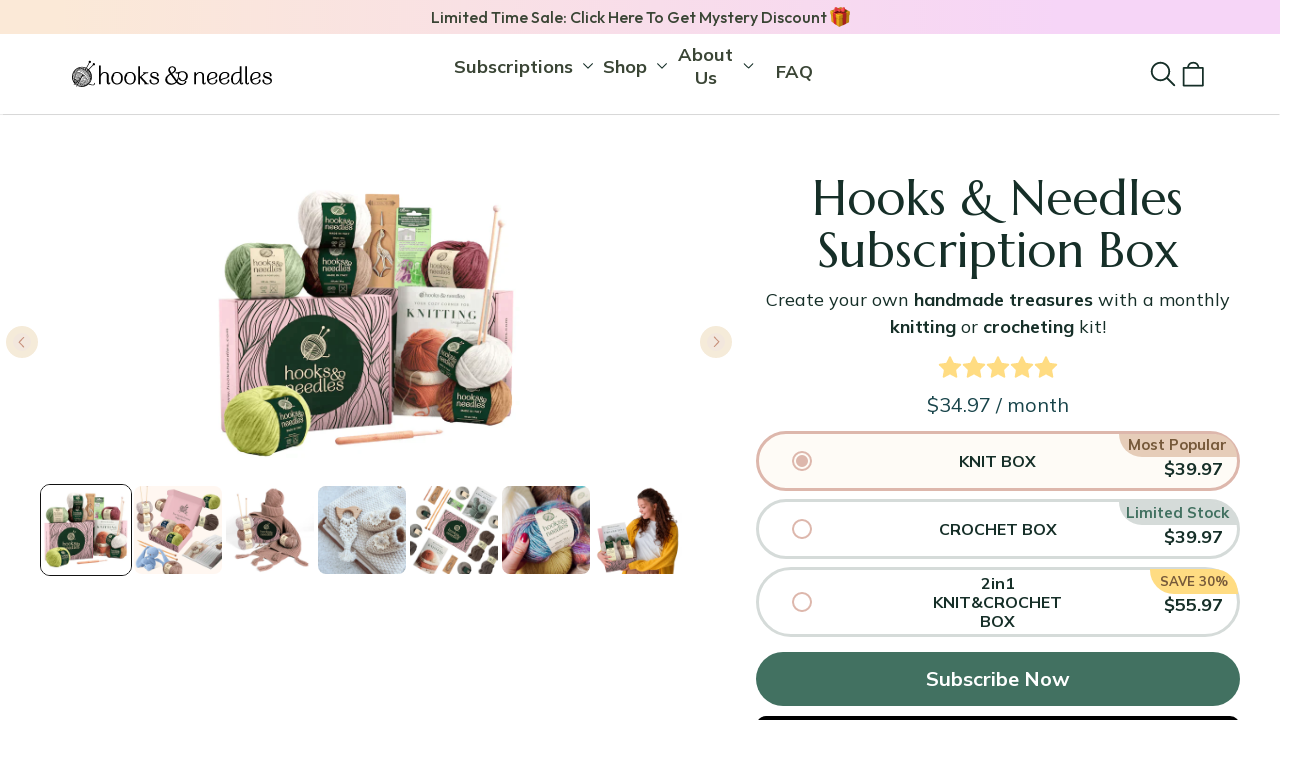

--- FILE ---
content_type: text/javascript
request_url: https://hooksneedles.com/cdn/shop/t/6/assets/sticky-header.js?v=147482531523932615351765458923
body_size: 692
content:
class StickyHeader extends HTMLElement{constructor(){super(),this.lastScrollTop=0,this.mountedDrawers=[".menu_drawer > summary",".account_drawer > summary"],this.hasAttribute("sticky")&&window.addEventListener("scroll",this.stickHeader.bind(this)),this.mountedDrawers.forEach(drawer=>this.drawerAnimation(this.querySelector(drawer))),this.querySelectorAll(".menu details > summary").forEach(element=>this.menuItemsDropdownStyling(element)),this.drawersDropdownStyling(this.querySelector(".account_drawer > summary")),document.documentElement.style.setProperty("--viewport-height",`${window.innerHeight}px`),window.addEventListener("resize",this.onResize)}stickHeader(event){const st=window.pageYOffset||document.documentElement.scrollTop;this.querySelector(".menu_drawer")?.hasAttribute("open")||(st>this.lastScrollTop?this.parentElement.classList.add("menu-hidden"):this.parentElement.classList.remove("menu-hidden")),this.lastScrollTop=st<=0?0:st}drawerAnimation(element,speed=500){element&&element.addEventListener("click",e=>{if(document.documentElement.clientWidth<parseInt(element.getAttribute("data-breakpoint")||9999)){const main=document.querySelector("main");if(main.classList.add("shadow"),document.body.classList.add("no-scroll"),e.preventDefault(),element.parentElement.hasAttribute("open")){if(element.parentElement.getAttribute("open"))return;main.classList.add("closing"),element.parentElement.setAttribute("open","closing"),setTimeout(function(){main.classList.remove("shadow"),main.classList.remove("closing"),document.body.classList.remove("no-scroll"),element.parentElement.removeAttribute("open")},parseInt(element.getAttribute("data-animation-timeout")))}else element.parentElement.setAttribute("open","opening"),setTimeout(function(){element.parentElement.setAttribute("open","")},1),this.mountedDrawers.forEach(otherDrawer=>{const secondary_element=document.querySelector(otherDrawer);secondary_element&&element!=secondary_element&&secondary_element.parentElement.hasAttribute("open")&&(secondary_element.parentElement.setAttribute("open","closing"),setTimeout(function(){secondary_element.parentElement.removeAttribute("open")},parseInt(secondary_element.getAttribute("data-animation-timeout"))))})}else e.preventDefault()})}menuItemsDropdownStyling(element){element&&(element.addEventListener("click",e=>{e.preventDefault()}),element.parentElement.addEventListener("mouseenter",e=>{element.parentElement.hasAttribute("open")||(element.parentElement.classList.contains("menu_drawer-body-main-item-sub")||(document.body.classList.add("no-scroll"),document.querySelector("main").classList.add("shadow")),element.parentElement.setAttribute("open",""))}),element.parentElement.addEventListener("mouseleave",e=>{element.parentElement.hasAttribute("open")&&(element.parentElement.classList.contains("menu_drawer-body-main-item-sub")||(document.body.classList.remove("no-scroll"),document.querySelector("main").classList.remove("shadow")),element.parentElement.removeAttribute("open"))}))}drawersDropdownStyling(element){element&&(element.parentElement.addEventListener("mouseenter",e=>{document.documentElement.clientWidth>=parseInt(element.getAttribute("data-breakpoint")||"0")&&!element.parentElement.hasAttribute("open")&&(document.body.classList.add("no-scroll"),document.querySelector("main").classList.add("shadow"),element.parentElement.setAttribute("open",""))}),element.parentElement.addEventListener("mouseleave",e=>{document.documentElement.clientWidth>=parseInt(element.getAttribute("data-breakpoint")||"0")&&element.parentElement.hasAttribute("open")&&(document.body.classList.remove("no-scroll"),document.querySelector("main").classList.remove("shadow"),element.parentElement.removeAttribute("open"))}))}connectedCallback(){this.header=document.querySelector(".section-header"),this.headerBounds={},this.setHeaderHeight(),window.matchMedia("(max-width: 990px)").addEventListener("change",this.setHeaderHeight.bind(this)),this.currentScrollTop=0,this.preventReveal=!1,this.predictiveSearch=this.querySelector("predictive-search"),this.onScrollHandler=this.onScroll.bind(this),this.hideHeaderOnScrollUp=()=>this.preventReveal=!0,this.addEventListener("preventHeaderReveal",this.hideHeaderOnScrollUp),window.addEventListener("scroll",this.onScrollHandler,!1),this.createObserver()}setHeaderHeight(){document.documentElement.style.setProperty("--header-height",`${this.header.offsetHeight}px`)}disconnectedCallback(){this.removeEventListener("preventHeaderReveal",this.hideHeaderOnScrollUp),window.removeEventListener("scroll",this.onScrollHandler)}createObserver(){const rect=this.header.getBoundingClientRect();this.headerBounds={top:rect.top+window.scrollY,bottom:rect.bottom+window.scrollY}}onScroll(){const scrollTop=window.pageYOffset||document.documentElement.scrollTop,threshold=this.header.offsetHeight;if(!(this.predictiveSearch&&this.predictiveSearch.isOpen)){if(scrollTop>this.currentScrollTop&&scrollTop>threshold){if(this.header.classList.add("scrolled-past-header"),this.preventHide)return;requestAnimationFrame(this.hide.bind(this))}else scrollTop<this.currentScrollTop&&scrollTop>threshold?(this.header.classList.add("scrolled-past-header"),this.preventReveal?(window.clearTimeout(this.isScrolling),this.isScrolling=setTimeout(()=>{this.preventReveal=!1},66),requestAnimationFrame(this.hide.bind(this))):requestAnimationFrame(this.reveal.bind(this))):scrollTop<=threshold&&(this.header.classList.remove("scrolled-past-header"),requestAnimationFrame(this.reset.bind(this)));this.currentScrollTop=scrollTop}}hide(){this.header.classList.add("shopify-section-header-hidden","shopify-section-header-sticky"),this.closeMenuDisclosure(),this.closeSearchModal()}reveal(){this.header.classList.add("shopify-section-header-sticky","animate"),this.header.classList.remove("shopify-section-header-hidden")}reset(){this.header.classList.remove("shopify-section-header-hidden","shopify-section-header-sticky","animate")}closeMenuDisclosure(){this.disclosures=this.disclosures||this.header.querySelectorAll("header-menu"),this.disclosures.forEach(disclosure=>disclosure.close())}closeSearchModal(){this.searchModal=this.searchModal||this.header.querySelector("details-modal"),this.searchModal.close(!1)}onResize(){this.header&&document.documentElement.style.setProperty("--header-bottom-position",`${parseInt(this.header.getBoundingClientRect().bottom-this.borderOffset)}px`),document.documentElement.style.setProperty("--viewport-height",`${window.innerHeight}px`)}}customElements.define("sticky-header",StickyHeader);
//# sourceMappingURL=/cdn/shop/t/6/assets/sticky-header.js.map?v=147482531523932615351765458923


--- FILE ---
content_type: image/svg+xml
request_url: https://cdn.shopify.com/s/files/1/0767/2558/4167/files/stars.svg?v=1692974980
body_size: -589
content:
<svg width="122" height="20" viewBox="0 0 122 20" fill="none" xmlns="http://www.w3.org/2000/svg">
<g id="Group 18711">
<g id="Group 3">
<path id="Star 1" d="M10.0258 0.739258L12.8436 6.45791L19.2925 7.3036L14.585 11.6836L15.753 17.9249L10.0258 14.9133L4.29868 17.9249L5.4666 11.6836L0.759111 7.3036L7.20806 6.45791L10.0258 0.739258Z" fill="#F79E1B"/>
<path id="Star 2" d="M35.5131 0.739258L38.3309 6.45791L44.7798 7.3036L40.0723 11.6836L41.2403 17.9249L35.5131 14.9133L29.786 17.9249L30.9539 11.6836L26.2464 7.3036L32.6954 6.45791L35.5131 0.739258Z" fill="#F79E1B"/>
<path id="Star 3" d="M61.0004 0.739258L63.8182 6.45791L70.2671 7.3036L65.5596 11.6836L66.7276 17.9249L61.0004 14.9133L55.2733 17.9249L56.4412 11.6836L51.7337 7.3036L58.1827 6.45791L61.0004 0.739258Z" fill="#F79E1B"/>
<path id="Star 4" d="M86.4877 0.739258L89.3055 6.45791L95.7544 7.3036L91.0469 11.6836L92.2149 17.9249L86.4877 14.9133L80.7606 17.9249L81.9285 11.6836L77.221 7.3036L83.67 6.45791L86.4877 0.739258Z" fill="#F79E1B"/>
<path id="Star 5" d="M111.975 0.739258L114.793 6.45791L121.242 7.3036L116.534 11.6836L117.702 17.9249L111.975 14.9133L106.248 17.9249L107.416 11.6836L102.708 7.3036L109.157 6.45791L111.975 0.739258Z" fill="#F79E1B"/>
</g>
</g>
</svg>


--- FILE ---
content_type: text/javascript
request_url: https://hooksneedles.com/cdn/shop/t/6/assets/subscription-form.js?v=5535697215251436521710787940
body_size: 651
content:
customElements.get("subscription-form")||customElements.define("subscription-form",class extends HTMLElement{constructor(){super(),this.form=this.querySelector("form"),this.form.querySelector("[name=id]")&&(this.form.querySelector("[name=id]").disabled=!1),this.form.addEventListener("submit",this.onSubmitHandler.bind(this)),this.cart=document.querySelector("cart-notification")||document.querySelector("cart-drawer"),this.submitButton=this.querySelector('[type="submit"]'),document.querySelector("cart-drawer")&&this.submitButton.setAttribute("aria-haspopup","dialog"),this.hideErrors=this.dataset.hideErrors==="true"}async onSubmitHandler(evt){if(evt.preventDefault(),this.submitButton.getAttribute("aria-disabled")==="true")return;this.handleErrorMessage(),this.submitButton.setAttribute("aria-disabled",!0),this.submitButton.classList.add("loading"),this.querySelector(".loading-overlay__spinner")&&this.querySelector(".loading-overlay__spinner").classList.remove("hidden");const config=fetchConfig("javascript");config.headers["X-Requested-With"]="XMLHttpRequest",delete config.headers["Content-Type"];const formData=new FormData(this.form);if(!formData.get("id")&&!formData.get("selling_plan")){console.debug("You need to select a prepaid plan");return}this.cart&&(formData.append("sections",this.cart.getSectionsToRender().map(section=>section.id)),formData.append("sections_url",window.location.pathname),this.cart.setActiveElement(document.activeElement));let flow=null;if(this.form.dataset.flow&&(flow=JSON.parse(this.form.dataset.flow),flow.redirect_checkout)){flow.reconstruct_cart&&publish("reconstruct_cart");let urlForCheckout=this.buildCheckoutFlowUrl(formData,flow);window.location=urlForCheckout;return}flow.clear_cart&&(flow.reconstruct_cart&&publish("reconstruct_cart"),await fetch("/cart/clear")),this.form.dataset.ppdiscount&&await fetch("/discount/"+atob(this.form.dataset.ppdiscount)),config.body=formData,fetch(`${routes.cart_add_url}`,config).then(response=>response.json()).then(response=>{if(response.status){publish(PUB_SUB_EVENTS.cartError,{source:"subscription-form",productVariantId:formData.get("id"),errors:response.description,message:response.message}),this.handleErrorMessage(response.description);const soldOutMessage=this.submitButton.querySelector(".sold-out-message");if(!soldOutMessage)return;this.submitButton.setAttribute("aria-disabled",!0),this.submitButton.querySelector("span").classList.add("hidden"),soldOutMessage.classList.remove("hidden"),this.error=!0;return}else if(!this.cart){window.location=window.routes.cart_url;return}this.error||publish(PUB_SUB_EVENTS.cartUpdate,{source:"subscription-form",productVariantId:formData.get("id")}),this.error=!1;const quickAddModal=this.closest("quick-add-modal");quickAddModal?(document.body.addEventListener("modalClosed",()=>{setTimeout(()=>{this.cart.renderContents(response)})},{once:!0}),quickAddModal.hide(!0)):this.cart.renderContents(response)}).catch(e=>{console.error(e)}).finally(()=>{this.submitButton.classList.remove("loading"),this.cart&&this.cart.classList.contains("is-empty")&&this.cart.classList.remove("is-empty"),this.error||this.submitButton.removeAttribute("aria-disabled"),this.querySelector(".loading-overlay__spinner")&&this.querySelector(".loading-overlay__spinner").classList.add("hidden")})}handleErrorMessage(errorMessage=!1){this.hideErrors||(this.errorMessageWrapper=this.errorMessageWrapper||this.querySelector(".subscription-form__error-message-wrapper"),this.errorMessageWrapper&&(this.errorMessage=this.errorMessage||this.errorMessageWrapper.querySelector(".subscription-form__error-message"),this.errorMessageWrapper.toggleAttribute("hidden",!errorMessage),errorMessage&&(this.errorMessage.textContent=errorMessage)))}buildCheckoutFlowUrl(formData,flow){if(!formData.get("id")&&!formData.get("selling_plan"))return null;let addToCartParams=`items[1][id]=${formData.get("id")}&items[1][quantity]=1&items[1][selling_plan]=${formData.get("selling_plan")}`;formData.get("attributes[Source Template]")&&(addToCartParams+=`&attributes[Source Template]=${formData.get("attributes[Source Template]")}`),formData.get("properties[Source Template]")&&(addToCartParams+=`&items[1][properties[Source Template]]=${formData.get("properties[Source Template]")}`),flow.clear_cart&&(addToCartParams="/cart/add?"+addToCartParams);let itemIndex=1;for(let[key,value]of formData.entries())key.includes("items[")&&(itemIndex++,addToCartParams+=`&items[${itemIndex}][id]=${value}&items[${itemIndex}][quantity]=1`);return flow.redirect_checkout&&(addToCartParams+="&return_to=/checkout"),flow.clear_cart?"/cart/clear?return_to="+encodeURIComponent(addToCartParams):"/cart/add?"+addToCartParams}});
//# sourceMappingURL=/cdn/shop/t/6/assets/subscription-form.js.map?v=5535697215251436521710787940


--- FILE ---
content_type: image/svg+xml
request_url: https://hooksneedles.com/cdn/shop/files/Vector.svg?v=1692779498&width=10
body_size: 2786
content:
<svg width="18" height="16" viewBox="0 0 18 16" fill="none" xmlns="http://www.w3.org/2000/svg">
<path d="M17.8179 12.2272C17.7757 12.1981 17.7281 12.1777 17.6779 12.1671C17.6278 12.1565 17.576 12.1559 17.5256 12.1655C17.4752 12.175 17.4272 12.1943 17.3843 12.2225C17.3414 12.2506 17.3046 12.287 17.2758 12.3295C17.1326 12.5545 16.3552 13.557 14.9538 12.7898C15.3622 12.5856 15.7297 12.3082 16.0381 11.9714C16.6211 11.3168 16.6825 10.5803 16.2222 9.97675L16.1813 9.93583C15.4346 9.25048 14.8515 9.27094 14.4935 9.40392C13.9411 9.6085 13.5626 10.2325 13.4706 11.0713C13.4114 11.5305 13.464 11.9972 13.624 12.4317C12.9182 12.5954 12.284 12.5443 11.8646 12.2783C11.7009 12.1846 11.5636 12.0508 11.4656 11.8896C12.3452 10.8611 12.8246 9.55012 12.8159 8.19688C12.8209 7.19663 12.5634 6.21257 12.0692 5.34294C12.0618 5.32693 12.0583 5.30941 12.0589 5.2918H12.0282C11.9029 5.0688 11.7592 4.85666 11.5986 4.65759L13.1637 3.27665C13.336 3.32882 13.5189 3.33551 13.6945 3.29607C13.8702 3.25664 14.0327 3.17242 14.1661 3.05161C14.2661 2.96064 14.3471 2.85074 14.4044 2.72828C14.4617 2.60581 14.4941 2.47321 14.4998 2.33814C14.5055 2.20307 14.4844 2.06821 14.4376 1.94135C14.3909 1.81449 14.3195 1.69816 14.2275 1.59907C14.0731 1.43852 13.871 1.33216 13.6512 1.29585C13.4315 1.25954 13.2058 1.29523 13.008 1.39759C12.8102 1.49996 12.6507 1.66352 12.5534 1.86388C12.4561 2.06425 12.4262 2.2907 12.4681 2.50947L10.9337 3.95178C9.96065 3.08715 8.72168 2.58041 7.4216 2.51532C6.12151 2.45022 4.83813 2.83066 3.78354 3.59376L2.331 1.44563C2.40501 1.28255 2.43491 1.10289 2.4177 0.924621C2.40049 0.746356 2.33678 0.575732 2.23294 0.429815C2.1291 0.283898 1.98876 0.167801 1.82598 0.0931362C1.66319 0.018471 1.48365 -0.012146 1.30532 0.00434729C1.12698 0.0208406 0.956104 0.083866 0.809771 0.18712C0.663438 0.290375 0.546778 0.430239 0.47146 0.592726C0.396141 0.755213 0.364803 0.934627 0.38058 1.11303C0.396356 1.29142 0.458695 1.46255 0.56136 1.6093C0.663372 1.75566 0.802237 1.87247 0.9639 1.94791C1.12556 2.02335 1.30429 2.05475 1.48198 2.03893L3.0675 4.21774C2.10371 5.21465 1.53502 6.52783 1.46727 7.9128C1.39953 9.29777 1.83736 10.6602 2.69925 11.7464L0.0703607 14.2321C0.0293486 14.2693 0.00432184 14.321 0.000509408 14.3763C-0.00330303 14.4316 0.0143938 14.4862 0.0499024 14.5287C0.0704481 14.5517 0.0956987 14.57 0.123939 14.5823C0.15218 14.5947 0.182748 14.6008 0.213569 14.6003C0.239652 14.6019 0.265777 14.5981 0.290383 14.5893C0.314989 14.5806 0.33757 14.5669 0.356777 14.5492L3.0675 12.1658C3.07773 12.1862 3.09819 12.1965 3.11865 12.2169C3.96633 13.0558 5.0547 13.6092 6.23195 13.7999C7.40919 13.9906 8.6166 13.8091 9.68577 13.2808L11.5475 15.8381C11.567 15.8629 11.5919 15.8831 11.6202 15.8973C11.6485 15.9114 11.6795 15.9191 11.7111 15.9199C11.7558 15.9225 11.7998 15.9079 11.8339 15.879C11.857 15.8644 11.8769 15.8454 11.8926 15.823C11.9082 15.8007 11.9192 15.7754 11.9249 15.7487C11.9307 15.722 11.931 15.6944 11.9259 15.6676C11.9208 15.6408 11.9104 15.6153 11.8953 15.5926L10.1563 13.0148C10.4206 12.8524 10.6704 12.6676 10.903 12.4624C11.054 12.6628 11.2414 12.8328 11.4554 12.9637C12.1715 13.3933 13.1535 13.3933 14.0638 13.1376L14.2787 13.3115C14.8924 13.7104 15.455 13.8638 15.946 13.8638C16.3411 13.8577 16.7287 13.7547 17.0747 13.5639C17.4207 13.3731 17.7145 13.1002 17.9305 12.7693C17.9605 12.7269 17.9814 12.6788 17.992 12.628C18.0026 12.5771 18.0027 12.5246 17.9921 12.4738C17.9815 12.4229 17.9606 12.3748 17.9307 12.3323C17.9007 12.2899 17.8623 12.2541 17.8179 12.2272ZM9.70623 12.3499L9.5221 12.4624L9.39935 12.534L9.205 12.6261L9.14362 12.6466C9.14105 12.6017 9.1342 12.5572 9.12316 12.5136C9.08505 12.3271 9.03725 12.1427 8.97996 11.9612C8.91858 11.7669 8.85721 11.5623 8.77537 11.3679C8.63216 10.9997 8.4685 10.6314 8.2946 10.2734C7.98846 9.65085 7.64693 9.04634 7.27169 8.46284L7.14894 8.27871L6.97504 8.00252C6.92944 7.94441 6.8884 7.88285 6.85229 7.8184L6.8216 7.77748C6.36069 7.10918 5.85848 6.47032 5.31792 5.86463C5.06219 5.58844 4.79623 5.32248 4.5405 5.08721C4.3673 4.94115 4.18632 4.80456 3.99836 4.67805L3.88584 4.60644L3.84492 4.58599C3.84492 4.57576 3.85515 4.57576 3.85515 4.56553L3.89607 4.53484L4.05973 4.39163L4.23363 4.25865L4.47913 4.09499C5.35883 4.52461 6.47381 5.66005 7.53764 7.17396L7.6604 7.35809L7.85475 7.65473L7.96727 7.82863H7.9775C9.05156 9.50621 9.78806 11.2247 9.89035 12.2272L9.70623 12.3499ZM3.66079 11.6339L3.51759 11.4804L3.4153 11.3577H3.40507C3.39725 11.2583 3.40415 11.1584 3.42552 11.061C3.52782 10.611 3.86538 9.99721 4.34615 9.42438C4.82692 8.85154 5.43044 8.36054 5.92144 8.1355L6.06465 8.07413L6.16694 8.22756L6.26923 8.37077L6.39198 8.5549C6.4329 8.6265 6.48404 8.69811 6.53519 8.76971L6.44313 8.84131C5.90495 9.22565 5.41698 9.67582 4.99058 10.1813L4.85761 10.3552C4.69862 10.5447 4.55496 10.7465 4.42798 10.9587C4.24057 11.264 4.08952 11.5902 3.9779 11.9305L3.66079 11.6339ZM2.52536 6.58067C2.75632 6.72509 2.96628 6.90064 3.14934 7.10236C2.81251 7.42788 2.5108 7.78787 2.24917 8.17642C2.24599 7.63234 2.3395 7.09203 2.52536 6.58067ZM5.4509 7.48084C4.87806 7.76725 4.27454 8.26848 3.74263 8.90269C3.34184 9.35727 3.02026 9.87594 2.79132 10.4371C2.66127 10.1802 2.55182 9.91339 2.46398 9.63919C2.51513 8.92315 3.65057 7.3274 4.99058 6.84663L5.09288 6.81594C5.25654 7.00007 5.40998 7.20465 5.58388 7.41946L5.4509 7.48084ZM6.95458 9.44483L7.20008 9.87446L7.37398 10.2018C6.98579 10.1983 6.60005 10.1398 6.22831 10.0279C6.44552 9.83023 6.67438 9.64578 6.91367 9.47552L6.95458 9.44483ZM5.63502 10.6519C6.17052 10.8724 6.7437 10.9871 7.32283 10.9894C7.46659 10.9894 7.61016 10.9791 7.75246 10.9587C7.84452 11.1736 7.93658 11.3781 8.00819 11.5827C7.21031 11.6646 6.06465 11.6339 5.22586 11.194C5.34904 11.0037 5.48578 10.8225 5.63502 10.6519ZM3.28232 5.17928C3.5585 5.2918 3.95744 5.6089 4.43821 6.08967L4.53027 6.18173C4.52004 6.18173 4.50981 6.18173 4.50981 6.19196C4.24811 6.30765 3.99807 6.44809 3.76309 6.61136C3.504 6.30596 3.19218 6.04957 2.84246 5.8544C2.97345 5.61955 3.12041 5.39398 3.28232 5.17928ZM4.67348 12.4113C4.71071 12.2324 4.76553 12.0577 4.83715 11.8896C5.61456 12.2988 6.52496 12.4113 7.26146 12.4113C7.59653 12.4107 7.93128 12.3902 8.26392 12.3499C8.32225 12.5367 8.36334 12.7285 8.38666 12.9227C7.97917 13.0293 7.5599 13.0843 7.13871 13.0864C6.27117 13.0874 5.41945 12.8542 4.67348 12.4113ZM10.5962 11.6441C10.5484 11.4259 10.4871 11.2008 10.412 10.969C10.0233 9.80286 9.31752 8.46284 8.63216 7.399C8.61132 7.37059 8.59413 7.33966 8.58102 7.30694L8.45827 7.13305L8.23323 6.80571C8.19823 6.74379 8.15711 6.68553 8.11048 6.63182C7.43535 5.67028 6.40221 4.3814 5.30769 3.65513C5.5294 3.56358 5.75874 3.4917 5.99304 3.44032C7.02619 3.99269 7.9775 4.90309 8.79583 5.97715L8.92881 6.15105L9.17431 6.49884L9.29706 6.67273C9.82673 7.46262 10.2854 8.29785 10.6678 9.16865C10.8826 9.64942 11.0565 10.12 11.2099 10.5803L11.2713 10.8053L11.1997 10.9178C11.0216 11.1782 10.8196 11.4214 10.5962 11.6441ZM12.0282 8.19688C12.029 8.73655 11.9391 9.27252 11.7623 9.7824C11.6907 9.55735 11.5986 9.33231 11.5066 9.1175C11.4145 8.90269 11.435 8.94361 11.4043 8.86177C11.5066 8.61627 11.5884 8.36054 11.6702 8.11504C11.77 7.79938 11.8519 7.47836 11.9157 7.1535C11.9902 7.49631 12.0279 7.84608 12.0282 8.19688ZM11.2713 5.86463C11.2476 6.53901 11.1305 7.20684 10.9235 7.84909C10.8723 7.76725 10.8314 7.67519 10.7803 7.58313L10.412 6.93869L10.5962 6.52952C10.7484 6.12864 10.8448 5.70872 10.8826 5.28157C10.8826 5.20996 10.8928 5.13836 10.8928 5.05653L10.9951 5.17928L11.2099 5.48615L11.2815 5.58844C11.2832 5.68062 11.2798 5.77283 11.2713 5.86463ZM9.65508 5.79303C9.65508 5.7828 9.64485 5.7828 9.63462 5.77257L9.51187 5.59867L9.37889 5.42478L9.16408 5.15882C9.3319 4.74683 9.41203 4.30439 9.39935 3.85971C9.63249 3.97645 9.85497 4.11336 10.0642 4.26888C10.0847 4.44278 10.0949 4.59621 10.1052 4.74965V5.03607C10.1038 5.14205 10.0969 5.24789 10.0847 5.35317C10.0763 5.37606 10.0728 5.40045 10.0745 5.42478C10.0565 5.54185 10.0326 5.65793 10.0029 5.77257C9.97619 5.89504 9.93853 6.01487 9.89035 6.13059L9.8392 6.05898L9.77783 5.96692L9.65508 5.79303ZM8.63216 3.53238H8.59125C8.62565 3.83951 8.61184 4.15014 8.55033 4.45301C8.15779 4.02752 7.72246 3.6436 7.25123 3.30734C7.71974 3.31809 8.18448 3.39383 8.63216 3.53238ZM14.2582 11.1531C14.3093 10.6519 14.5139 10.2427 14.7697 10.1506L14.9026 10.12C15.1584 10.12 15.4448 10.3348 15.6187 10.4882C15.7926 10.6416 15.9051 10.9383 15.455 11.4497C15.148 11.7672 14.7789 12.0179 14.3707 12.1862C14.2475 11.8567 14.2089 11.5015 14.2582 11.1531Z" fill="#162F28"/>
</svg>


--- FILE ---
content_type: image/svg+xml
request_url: https://cdn.shopify.com/s/files/1/0767/2558/4167/files/verified.svg?v=1692975646
body_size: 3092
content:
<svg width="122" height="25" viewBox="0 0 122 25" fill="none" xmlns="http://www.w3.org/2000/svg">
<path d="M12.5 3.48486L14.2552 8.08286L18.3779 5.39469L17.0952 10.1462L22.0106 10.3947L18.18 13.4849L22.0106 16.575L17.0952 16.8235L18.3779 21.575L14.2552 18.8869L12.5 23.4849L10.7448 18.8869L6.62215 21.575L7.90478 16.8235L2.98944 16.575L6.82 13.4849L2.98944 10.3947L7.90478 10.1462L6.62215 5.39469L10.7448 8.08286L12.5 3.48486Z" fill="#9F7F7E"/>
<path d="M11.7444 14.0854L15.4484 10.6452C15.5635 10.5383 15.71 10.4849 15.8879 10.4849C16.0658 10.4849 16.2123 10.5383 16.3274 10.6452C16.4425 10.7521 16.5 10.8882 16.5 11.0534C16.5 11.2186 16.4425 11.3546 16.3274 11.4615L12.1839 15.3099C12.0583 15.4266 11.9118 15.4849 11.7444 15.4849C11.577 15.4849 11.4305 15.4266 11.3049 15.3099L9.67265 13.7939C9.55755 13.687 9.5 13.5509 9.5 13.3857C9.5 13.2205 9.55755 13.0845 9.67265 12.9776C9.78774 12.8707 9.93423 12.8172 10.1121 12.8172C10.29 12.8172 10.4365 12.8707 10.5516 12.9776L11.7444 14.0854Z" fill="white"/>
<path d="M34.7891 7.74512L31.2959 17.7393H29.5596L26.0664 7.74512H27.748L29.8535 14.0068C29.9173 14.1891 29.9857 14.4102 30.0586 14.6699C30.1361 14.9297 30.2067 15.1917 30.2705 15.4561C30.3389 15.7204 30.3913 15.9551 30.4277 16.1602C30.4642 15.9551 30.5143 15.7204 30.5781 15.4561C30.6465 15.1917 30.7171 14.9297 30.79 14.6699C30.863 14.4102 30.9313 14.1868 30.9951 14L33.1074 7.74512H34.7891ZM38.9521 10.0283C39.6266 10.0283 40.2054 10.1673 40.6885 10.4453C41.1715 10.7233 41.543 11.1175 41.8027 11.6279C42.0625 12.1383 42.1924 12.749 42.1924 13.46V14.3213H37.1406C37.1589 15.055 37.3548 15.6201 37.7285 16.0166C38.1068 16.4131 38.6354 16.6113 39.3145 16.6113C39.7975 16.6113 40.2305 16.5658 40.6133 16.4746C41.0007 16.3789 41.3994 16.2399 41.8096 16.0576V17.3633C41.4313 17.541 41.0462 17.6709 40.6543 17.7529C40.2624 17.835 39.793 17.876 39.2461 17.876C38.5033 17.876 37.8493 17.7324 37.2842 17.4453C36.7236 17.1536 36.2839 16.7207 35.9648 16.1465C35.6504 15.5723 35.4932 14.859 35.4932 14.0068C35.4932 13.1592 35.6367 12.4391 35.9238 11.8467C36.2109 11.2542 36.6143 10.8031 37.1338 10.4932C37.6533 10.1833 38.2594 10.0283 38.9521 10.0283ZM38.9521 11.2383C38.4463 11.2383 38.0361 11.4023 37.7217 11.7305C37.4118 12.0586 37.2295 12.5394 37.1748 13.1729H40.6201C40.6156 12.7946 40.5518 12.4596 40.4287 12.168C40.3102 11.8763 40.1279 11.6484 39.8818 11.4844C39.6403 11.3203 39.3304 11.2383 38.9521 11.2383ZM47.8389 10.0283C47.9665 10.0283 48.1055 10.0352 48.2559 10.0488C48.4062 10.0625 48.5361 10.0807 48.6455 10.1035L48.4951 11.6074C48.3994 11.5801 48.2809 11.5596 48.1396 11.5459C48.0029 11.5322 47.8799 11.5254 47.7705 11.5254C47.4834 11.5254 47.21 11.5732 46.9502 11.6689C46.6904 11.7601 46.4603 11.9014 46.2598 12.0928C46.0592 12.2796 45.902 12.5143 45.7881 12.7969C45.6742 13.0794 45.6172 13.4076 45.6172 13.7812V17.7393H44.0039V10.1719H45.2617L45.4805 11.5049H45.5557C45.7061 11.236 45.8929 10.9899 46.1162 10.7666C46.3395 10.5433 46.5947 10.3656 46.8818 10.2334C47.1735 10.0967 47.4925 10.0283 47.8389 10.0283ZM51.6533 10.1719V17.7393H50.0469V10.1719H51.6533ZM50.8604 7.27344C51.1064 7.27344 51.3184 7.33952 51.4961 7.47168C51.6784 7.60384 51.7695 7.83171 51.7695 8.15527C51.7695 8.47428 51.6784 8.70215 51.4961 8.83887C51.3184 8.97103 51.1064 9.03711 50.8604 9.03711C50.6051 9.03711 50.3887 8.97103 50.2109 8.83887C50.0378 8.70215 49.9512 8.47428 49.9512 8.15527C49.9512 7.83171 50.0378 7.60384 50.2109 7.47168C50.3887 7.33952 50.6051 7.27344 50.8604 7.27344ZM57.7373 11.3955H55.8984V17.7393H54.292V11.3955H53.0547V10.623L54.292 10.1514V9.625C54.292 8.98242 54.3923 8.47201 54.5928 8.09375C54.7979 7.71549 55.0895 7.44434 55.4678 7.28027C55.8506 7.11165 56.3063 7.02734 56.835 7.02734C57.1813 7.02734 57.498 7.05697 57.7852 7.11621C58.0723 7.1709 58.3138 7.2347 58.5098 7.30762L58.0928 8.52441C57.9378 8.47428 57.7646 8.42871 57.5732 8.3877C57.3818 8.34212 57.1768 8.31934 56.958 8.31934C56.5934 8.31934 56.3245 8.43327 56.1514 8.66113C55.9827 8.889 55.8984 9.22168 55.8984 9.65918V10.1719H57.7373V11.3955ZM60.6289 10.1719V17.7393H59.0225V10.1719H60.6289ZM59.8359 7.27344C60.082 7.27344 60.2939 7.33952 60.4717 7.47168C60.654 7.60384 60.7451 7.83171 60.7451 8.15527C60.7451 8.47428 60.654 8.70215 60.4717 8.83887C60.2939 8.97103 60.082 9.03711 59.8359 9.03711C59.5807 9.03711 59.3643 8.97103 59.1865 8.83887C59.0133 8.70215 58.9268 8.47428 58.9268 8.15527C58.9268 7.83171 59.0133 7.60384 59.1865 7.47168C59.3643 7.33952 59.5807 7.27344 59.8359 7.27344ZM65.9404 10.0283C66.6149 10.0283 67.1937 10.1673 67.6768 10.4453C68.1598 10.7233 68.5312 11.1175 68.791 11.6279C69.0508 12.1383 69.1807 12.749 69.1807 13.46V14.3213H64.1289C64.1471 15.055 64.3431 15.6201 64.7168 16.0166C65.0951 16.4131 65.6237 16.6113 66.3027 16.6113C66.7858 16.6113 67.2188 16.5658 67.6016 16.4746C67.9889 16.3789 68.3877 16.2399 68.7979 16.0576V17.3633C68.4196 17.541 68.0345 17.6709 67.6426 17.7529C67.2507 17.835 66.7812 17.876 66.2344 17.876C65.4915 17.876 64.8376 17.7324 64.2725 17.4453C63.7119 17.1536 63.2721 16.7207 62.9531 16.1465C62.6387 15.5723 62.4814 14.859 62.4814 14.0068C62.4814 13.1592 62.625 12.4391 62.9121 11.8467C63.1992 11.2542 63.6025 10.8031 64.1221 10.4932C64.6416 10.1833 65.2477 10.0283 65.9404 10.0283ZM65.9404 11.2383C65.4346 11.2383 65.0244 11.4023 64.71 11.7305C64.4001 12.0586 64.2178 12.5394 64.1631 13.1729H67.6084C67.6038 12.7946 67.54 12.4596 67.417 12.168C67.2985 11.8763 67.1162 11.6484 66.8701 11.4844C66.6286 11.3203 66.3187 11.2383 65.9404 11.2383ZM73.5352 17.876C72.6328 17.876 71.9082 17.5479 71.3613 16.8916C70.819 16.2308 70.5479 15.2578 70.5479 13.9727C70.5479 12.6738 70.8236 11.6917 71.375 11.0264C71.931 10.361 72.6624 10.0283 73.5693 10.0283C73.9521 10.0283 74.2871 10.0807 74.5742 10.1855C74.8613 10.2858 75.1074 10.4225 75.3125 10.5957C75.5221 10.7689 75.6999 10.9626 75.8457 11.1768H75.9209C75.8981 11.0355 75.8708 10.8327 75.8389 10.5684C75.8115 10.2995 75.7979 10.0511 75.7979 9.82324V7.10254H77.4111V17.7393H76.1533L75.8662 16.707H75.7979C75.6611 16.9258 75.488 17.124 75.2783 17.3018C75.0732 17.4749 74.8271 17.6139 74.54 17.7188C74.2575 17.8236 73.9225 17.876 73.5352 17.876ZM73.9863 16.5703C74.6745 16.5703 75.1598 16.3721 75.4424 15.9756C75.7249 15.5791 75.8708 14.9844 75.8799 14.1914V13.9795C75.8799 13.1318 75.7432 12.4824 75.4697 12.0312C75.1963 11.5755 74.6973 11.3477 73.9727 11.3477C73.3939 11.3477 72.9518 11.5824 72.6465 12.0518C72.3457 12.5166 72.1953 13.166 72.1953 14C72.1953 14.834 72.3457 15.472 72.6465 15.9141C72.9518 16.3516 73.3984 16.5703 73.9863 16.5703ZM83.5156 7.74512H86.4893C87.779 7.74512 88.752 7.93197 89.4082 8.30566C90.0645 8.67936 90.3926 9.32422 90.3926 10.2402C90.3926 10.623 90.3242 10.9694 90.1875 11.2793C90.0553 11.5846 89.8617 11.8376 89.6064 12.0381C89.3512 12.234 89.0368 12.3662 88.6631 12.4346V12.5029C89.0505 12.5713 89.3945 12.6921 89.6953 12.8652C90.0007 13.0384 90.2399 13.2868 90.4131 13.6104C90.5908 13.9339 90.6797 14.3532 90.6797 14.8682C90.6797 15.4788 90.5339 15.9984 90.2422 16.4268C89.9551 16.8551 89.5426 17.181 89.0049 17.4043C88.4717 17.6276 87.8382 17.7393 87.1045 17.7393H83.5156V7.74512ZM85.1562 11.8672H86.7285C87.4714 11.8672 87.9863 11.7464 88.2734 11.5049C88.5605 11.2633 88.7041 10.9102 88.7041 10.4453C88.7041 9.97135 88.5332 9.62956 88.1914 9.41992C87.8542 9.21029 87.3164 9.10547 86.5781 9.10547H85.1562V11.8672ZM85.1562 13.1934V16.3652H86.8857C87.6514 16.3652 88.1891 16.2171 88.499 15.9209C88.8089 15.6247 88.9639 15.2236 88.9639 14.7178C88.9639 14.4079 88.8932 14.139 88.752 13.9111C88.6152 13.6833 88.3896 13.5078 88.0752 13.3848C87.7607 13.2572 87.3369 13.1934 86.8037 13.1934H85.1562ZM99.1768 10.1719V17.7393H97.9121L97.6934 16.7207H97.6045C97.445 16.9805 97.2422 17.1969 96.9961 17.3701C96.75 17.5387 96.4766 17.6641 96.1758 17.7461C95.875 17.8327 95.5583 17.876 95.2256 17.876C94.6559 17.876 94.1683 17.7803 93.7627 17.5889C93.3617 17.3929 93.054 17.0921 92.8398 16.6865C92.6257 16.2809 92.5186 15.7568 92.5186 15.1143V10.1719H94.1318V14.8135C94.1318 15.4014 94.2503 15.8411 94.4873 16.1328C94.7288 16.4245 95.1025 16.5703 95.6084 16.5703C96.096 16.5703 96.4834 16.4701 96.7705 16.2695C97.0576 16.069 97.2604 15.7728 97.3789 15.3809C97.502 14.9889 97.5635 14.5081 97.5635 13.9385V10.1719H99.1768ZM100.339 10.1719H102.089L103.641 14.4922C103.709 14.6882 103.771 14.8818 103.825 15.0732C103.884 15.2601 103.935 15.4447 103.976 15.627C104.021 15.8092 104.058 15.9915 104.085 16.1738H104.126C104.172 15.9368 104.235 15.6725 104.317 15.3809C104.404 15.0846 104.5 14.7884 104.604 14.4922L106.095 10.1719H107.824L104.577 18.7783C104.39 19.2705 104.16 19.6898 103.887 20.0361C103.618 20.387 103.299 20.6514 102.93 20.8291C102.561 21.0114 102.139 21.1025 101.665 21.1025C101.437 21.1025 101.239 21.0889 101.07 21.0615C100.902 21.0387 100.758 21.0137 100.64 20.9863V19.7012C100.735 19.724 100.856 19.7445 101.002 19.7627C101.148 19.7809 101.298 19.79 101.453 19.79C101.74 19.79 101.989 19.7331 102.198 19.6191C102.408 19.5052 102.586 19.3434 102.731 19.1338C102.877 18.9287 102.998 18.694 103.094 18.4297L103.36 17.7188L100.339 10.1719ZM111.987 10.0283C112.662 10.0283 113.241 10.1673 113.724 10.4453C114.207 10.7233 114.578 11.1175 114.838 11.6279C115.098 12.1383 115.228 12.749 115.228 13.46V14.3213H110.176C110.194 15.055 110.39 15.6201 110.764 16.0166C111.142 16.4131 111.671 16.6113 112.35 16.6113C112.833 16.6113 113.266 16.5658 113.648 16.4746C114.036 16.3789 114.435 16.2399 114.845 16.0576V17.3633C114.466 17.541 114.081 17.6709 113.689 17.7529C113.298 17.835 112.828 17.876 112.281 17.876C111.538 17.876 110.884 17.7324 110.319 17.4453C109.759 17.1536 109.319 16.7207 109 16.1465C108.686 15.5723 108.528 14.859 108.528 14.0068C108.528 13.1592 108.672 12.4391 108.959 11.8467C109.246 11.2542 109.649 10.8031 110.169 10.4932C110.688 10.1833 111.295 10.0283 111.987 10.0283ZM111.987 11.2383C111.481 11.2383 111.071 11.4023 110.757 11.7305C110.447 12.0586 110.265 12.5394 110.21 13.1729H113.655C113.651 12.7946 113.587 12.4596 113.464 12.168C113.345 11.8763 113.163 11.6484 112.917 11.4844C112.675 11.3203 112.366 11.2383 111.987 11.2383ZM120.874 10.0283C121.002 10.0283 121.141 10.0352 121.291 10.0488C121.441 10.0625 121.571 10.0807 121.681 10.1035L121.53 11.6074C121.435 11.5801 121.316 11.5596 121.175 11.5459C121.038 11.5322 120.915 11.5254 120.806 11.5254C120.519 11.5254 120.245 11.5732 119.985 11.6689C119.726 11.7601 119.495 11.9014 119.295 12.0928C119.094 12.2796 118.937 12.5143 118.823 12.7969C118.709 13.0794 118.652 13.4076 118.652 13.7812V17.7393H117.039V10.1719H118.297L118.516 11.5049H118.591C118.741 11.236 118.928 10.9899 119.151 10.7666C119.375 10.5433 119.63 10.3656 119.917 10.2334C120.209 10.0967 120.528 10.0283 120.874 10.0283Z" fill="#9F7F7E"/>
</svg>


--- FILE ---
content_type: application/x-javascript
request_url: https://proxycheck.zend-apps.com/3.143.224.161.js
body_size: -62
content:
{"status":"ok","3.143.224.161":{"proxy":"yes","type":"VPN","provider":"Amazon.com, Inc.","organisation":"Amazon Technologies Inc"}}

--- FILE ---
content_type: image/svg+xml
request_url: https://hooksneedles.com/cdn/shop/files/Vector.svg?v=1692779498&width=10
body_size: 2269
content:
<svg width="18" height="16" viewBox="0 0 18 16" fill="none" xmlns="http://www.w3.org/2000/svg">
<path d="M17.8179 12.2272C17.7757 12.1981 17.7281 12.1777 17.6779 12.1671C17.6278 12.1565 17.576 12.1559 17.5256 12.1655C17.4752 12.175 17.4272 12.1943 17.3843 12.2225C17.3414 12.2506 17.3046 12.287 17.2758 12.3295C17.1326 12.5545 16.3552 13.557 14.9538 12.7898C15.3622 12.5856 15.7297 12.3082 16.0381 11.9714C16.6211 11.3168 16.6825 10.5803 16.2222 9.97675L16.1813 9.93583C15.4346 9.25048 14.8515 9.27094 14.4935 9.40392C13.9411 9.6085 13.5626 10.2325 13.4706 11.0713C13.4114 11.5305 13.464 11.9972 13.624 12.4317C12.9182 12.5954 12.284 12.5443 11.8646 12.2783C11.7009 12.1846 11.5636 12.0508 11.4656 11.8896C12.3452 10.8611 12.8246 9.55012 12.8159 8.19688C12.8209 7.19663 12.5634 6.21257 12.0692 5.34294C12.0618 5.32693 12.0583 5.30941 12.0589 5.2918H12.0282C11.9029 5.0688 11.7592 4.85666 11.5986 4.65759L13.1637 3.27665C13.336 3.32882 13.5189 3.33551 13.6945 3.29607C13.8702 3.25664 14.0327 3.17242 14.1661 3.05161C14.2661 2.96064 14.3471 2.85074 14.4044 2.72828C14.4617 2.60581 14.4941 2.47321 14.4998 2.33814C14.5055 2.20307 14.4844 2.06821 14.4376 1.94135C14.3909 1.81449 14.3195 1.69816 14.2275 1.59907C14.0731 1.43852 13.871 1.33216 13.6512 1.29585C13.4315 1.25954 13.2058 1.29523 13.008 1.39759C12.8102 1.49996 12.6507 1.66352 12.5534 1.86388C12.4561 2.06425 12.4262 2.2907 12.4681 2.50947L10.9337 3.95178C9.96065 3.08715 8.72168 2.58041 7.4216 2.51532C6.12151 2.45022 4.83813 2.83066 3.78354 3.59376L2.331 1.44563C2.40501 1.28255 2.43491 1.10289 2.4177 0.924621C2.40049 0.746356 2.33678 0.575732 2.23294 0.429815C2.1291 0.283898 1.98876 0.167801 1.82598 0.0931362C1.66319 0.018471 1.48365 -0.012146 1.30532 0.00434729C1.12698 0.0208406 0.956104 0.083866 0.809771 0.18712C0.663438 0.290375 0.546778 0.430239 0.47146 0.592726C0.396141 0.755213 0.364803 0.934627 0.38058 1.11303C0.396356 1.29142 0.458695 1.46255 0.56136 1.6093C0.663372 1.75566 0.802237 1.87247 0.9639 1.94791C1.12556 2.02335 1.30429 2.05475 1.48198 2.03893L3.0675 4.21774C2.10371 5.21465 1.53502 6.52783 1.46727 7.9128C1.39953 9.29777 1.83736 10.6602 2.69925 11.7464L0.0703607 14.2321C0.0293486 14.2693 0.00432184 14.321 0.000509408 14.3763C-0.00330303 14.4316 0.0143938 14.4862 0.0499024 14.5287C0.0704481 14.5517 0.0956987 14.57 0.123939 14.5823C0.15218 14.5947 0.182748 14.6008 0.213569 14.6003C0.239652 14.6019 0.265777 14.5981 0.290383 14.5893C0.314989 14.5806 0.33757 14.5669 0.356777 14.5492L3.0675 12.1658C3.07773 12.1862 3.09819 12.1965 3.11865 12.2169C3.96633 13.0558 5.0547 13.6092 6.23195 13.7999C7.40919 13.9906 8.6166 13.8091 9.68577 13.2808L11.5475 15.8381C11.567 15.8629 11.5919 15.8831 11.6202 15.8973C11.6485 15.9114 11.6795 15.9191 11.7111 15.9199C11.7558 15.9225 11.7998 15.9079 11.8339 15.879C11.857 15.8644 11.8769 15.8454 11.8926 15.823C11.9082 15.8007 11.9192 15.7754 11.9249 15.7487C11.9307 15.722 11.931 15.6944 11.9259 15.6676C11.9208 15.6408 11.9104 15.6153 11.8953 15.5926L10.1563 13.0148C10.4206 12.8524 10.6704 12.6676 10.903 12.4624C11.054 12.6628 11.2414 12.8328 11.4554 12.9637C12.1715 13.3933 13.1535 13.3933 14.0638 13.1376L14.2787 13.3115C14.8924 13.7104 15.455 13.8638 15.946 13.8638C16.3411 13.8577 16.7287 13.7547 17.0747 13.5639C17.4207 13.3731 17.7145 13.1002 17.9305 12.7693C17.9605 12.7269 17.9814 12.6788 17.992 12.628C18.0026 12.5771 18.0027 12.5246 17.9921 12.4738C17.9815 12.4229 17.9606 12.3748 17.9307 12.3323C17.9007 12.2899 17.8623 12.2541 17.8179 12.2272ZM9.70623 12.3499L9.5221 12.4624L9.39935 12.534L9.205 12.6261L9.14362 12.6466C9.14105 12.6017 9.1342 12.5572 9.12316 12.5136C9.08505 12.3271 9.03725 12.1427 8.97996 11.9612C8.91858 11.7669 8.85721 11.5623 8.77537 11.3679C8.63216 10.9997 8.4685 10.6314 8.2946 10.2734C7.98846 9.65085 7.64693 9.04634 7.27169 8.46284L7.14894 8.27871L6.97504 8.00252C6.92944 7.94441 6.8884 7.88285 6.85229 7.8184L6.8216 7.77748C6.36069 7.10918 5.85848 6.47032 5.31792 5.86463C5.06219 5.58844 4.79623 5.32248 4.5405 5.08721C4.3673 4.94115 4.18632 4.80456 3.99836 4.67805L3.88584 4.60644L3.84492 4.58599C3.84492 4.57576 3.85515 4.57576 3.85515 4.56553L3.89607 4.53484L4.05973 4.39163L4.23363 4.25865L4.47913 4.09499C5.35883 4.52461 6.47381 5.66005 7.53764 7.17396L7.6604 7.35809L7.85475 7.65473L7.96727 7.82863H7.9775C9.05156 9.50621 9.78806 11.2247 9.89035 12.2272L9.70623 12.3499ZM3.66079 11.6339L3.51759 11.4804L3.4153 11.3577H3.40507C3.39725 11.2583 3.40415 11.1584 3.42552 11.061C3.52782 10.611 3.86538 9.99721 4.34615 9.42438C4.82692 8.85154 5.43044 8.36054 5.92144 8.1355L6.06465 8.07413L6.16694 8.22756L6.26923 8.37077L6.39198 8.5549C6.4329 8.6265 6.48404 8.69811 6.53519 8.76971L6.44313 8.84131C5.90495 9.22565 5.41698 9.67582 4.99058 10.1813L4.85761 10.3552C4.69862 10.5447 4.55496 10.7465 4.42798 10.9587C4.24057 11.264 4.08952 11.5902 3.9779 11.9305L3.66079 11.6339ZM2.52536 6.58067C2.75632 6.72509 2.96628 6.90064 3.14934 7.10236C2.81251 7.42788 2.5108 7.78787 2.24917 8.17642C2.24599 7.63234 2.3395 7.09203 2.52536 6.58067ZM5.4509 7.48084C4.87806 7.76725 4.27454 8.26848 3.74263 8.90269C3.34184 9.35727 3.02026 9.87594 2.79132 10.4371C2.66127 10.1802 2.55182 9.91339 2.46398 9.63919C2.51513 8.92315 3.65057 7.3274 4.99058 6.84663L5.09288 6.81594C5.25654 7.00007 5.40998 7.20465 5.58388 7.41946L5.4509 7.48084ZM6.95458 9.44483L7.20008 9.87446L7.37398 10.2018C6.98579 10.1983 6.60005 10.1398 6.22831 10.0279C6.44552 9.83023 6.67438 9.64578 6.91367 9.47552L6.95458 9.44483ZM5.63502 10.6519C6.17052 10.8724 6.7437 10.9871 7.32283 10.9894C7.46659 10.9894 7.61016 10.9791 7.75246 10.9587C7.84452 11.1736 7.93658 11.3781 8.00819 11.5827C7.21031 11.6646 6.06465 11.6339 5.22586 11.194C5.34904 11.0037 5.48578 10.8225 5.63502 10.6519ZM3.28232 5.17928C3.5585 5.2918 3.95744 5.6089 4.43821 6.08967L4.53027 6.18173C4.52004 6.18173 4.50981 6.18173 4.50981 6.19196C4.24811 6.30765 3.99807 6.44809 3.76309 6.61136C3.504 6.30596 3.19218 6.04957 2.84246 5.8544C2.97345 5.61955 3.12041 5.39398 3.28232 5.17928ZM4.67348 12.4113C4.71071 12.2324 4.76553 12.0577 4.83715 11.8896C5.61456 12.2988 6.52496 12.4113 7.26146 12.4113C7.59653 12.4107 7.93128 12.3902 8.26392 12.3499C8.32225 12.5367 8.36334 12.7285 8.38666 12.9227C7.97917 13.0293 7.5599 13.0843 7.13871 13.0864C6.27117 13.0874 5.41945 12.8542 4.67348 12.4113ZM10.5962 11.6441C10.5484 11.4259 10.4871 11.2008 10.412 10.969C10.0233 9.80286 9.31752 8.46284 8.63216 7.399C8.61132 7.37059 8.59413 7.33966 8.58102 7.30694L8.45827 7.13305L8.23323 6.80571C8.19823 6.74379 8.15711 6.68553 8.11048 6.63182C7.43535 5.67028 6.40221 4.3814 5.30769 3.65513C5.5294 3.56358 5.75874 3.4917 5.99304 3.44032C7.02619 3.99269 7.9775 4.90309 8.79583 5.97715L8.92881 6.15105L9.17431 6.49884L9.29706 6.67273C9.82673 7.46262 10.2854 8.29785 10.6678 9.16865C10.8826 9.64942 11.0565 10.12 11.2099 10.5803L11.2713 10.8053L11.1997 10.9178C11.0216 11.1782 10.8196 11.4214 10.5962 11.6441ZM12.0282 8.19688C12.029 8.73655 11.9391 9.27252 11.7623 9.7824C11.6907 9.55735 11.5986 9.33231 11.5066 9.1175C11.4145 8.90269 11.435 8.94361 11.4043 8.86177C11.5066 8.61627 11.5884 8.36054 11.6702 8.11504C11.77 7.79938 11.8519 7.47836 11.9157 7.1535C11.9902 7.49631 12.0279 7.84608 12.0282 8.19688ZM11.2713 5.86463C11.2476 6.53901 11.1305 7.20684 10.9235 7.84909C10.8723 7.76725 10.8314 7.67519 10.7803 7.58313L10.412 6.93869L10.5962 6.52952C10.7484 6.12864 10.8448 5.70872 10.8826 5.28157C10.8826 5.20996 10.8928 5.13836 10.8928 5.05653L10.9951 5.17928L11.2099 5.48615L11.2815 5.58844C11.2832 5.68062 11.2798 5.77283 11.2713 5.86463ZM9.65508 5.79303C9.65508 5.7828 9.64485 5.7828 9.63462 5.77257L9.51187 5.59867L9.37889 5.42478L9.16408 5.15882C9.3319 4.74683 9.41203 4.30439 9.39935 3.85971C9.63249 3.97645 9.85497 4.11336 10.0642 4.26888C10.0847 4.44278 10.0949 4.59621 10.1052 4.74965V5.03607C10.1038 5.14205 10.0969 5.24789 10.0847 5.35317C10.0763 5.37606 10.0728 5.40045 10.0745 5.42478C10.0565 5.54185 10.0326 5.65793 10.0029 5.77257C9.97619 5.89504 9.93853 6.01487 9.89035 6.13059L9.8392 6.05898L9.77783 5.96692L9.65508 5.79303ZM8.63216 3.53238H8.59125C8.62565 3.83951 8.61184 4.15014 8.55033 4.45301C8.15779 4.02752 7.72246 3.6436 7.25123 3.30734C7.71974 3.31809 8.18448 3.39383 8.63216 3.53238ZM14.2582 11.1531C14.3093 10.6519 14.5139 10.2427 14.7697 10.1506L14.9026 10.12C15.1584 10.12 15.4448 10.3348 15.6187 10.4882C15.7926 10.6416 15.9051 10.9383 15.455 11.4497C15.148 11.7672 14.7789 12.0179 14.3707 12.1862C14.2475 11.8567 14.2089 11.5015 14.2582 11.1531Z" fill="#162F28"/>
</svg>


--- FILE ---
content_type: image/svg+xml
request_url: https://hooksneedles.com/cdn/shop/files/icon02.svg?v=1693232888&width=320
body_size: 13190
content:
<svg width="86" height="86" viewBox="0 0 86 86" fill="none" xmlns="http://www.w3.org/2000/svg">
<path d="M42.6232 84.6663C42.6198 84.5344 42.6429 84.4031 42.691 84.2802C42.7392 84.1573 42.8115 84.0453 42.9036 83.9508C42.9958 83.8563 43.1059 83.7812 43.2275 83.7299C43.3492 83.6787 43.4798 83.6523 43.6118 83.6523C43.745 83.649 43.8775 83.6719 44.0018 83.7197C44.1261 83.7676 44.2398 83.8395 44.3363 83.9313C44.4328 84.0231 44.5103 84.133 44.5643 84.2548C44.6183 84.3766 44.6478 84.5078 44.6511 84.641C44.645 84.9103 44.537 85.1674 44.3488 85.3603C44.1606 85.5532 43.9063 85.6675 43.6371 85.6803C43.3682 85.6803 43.1103 85.5734 42.9202 85.3833C42.73 85.1931 42.6232 84.9352 42.6232 84.6663ZM38.4659 85.4268C38.3334 85.4143 38.2048 85.3752 38.0878 85.3118C37.9707 85.2485 37.8677 85.1621 37.7849 85.058C37.702 84.9538 37.6411 84.834 37.6056 84.7057C37.5702 84.5774 37.561 84.4433 37.5787 84.3114C37.5913 84.1813 37.6297 84.055 37.6914 83.9399C37.7532 83.8247 37.8372 83.7229 37.9386 83.6404C38.0399 83.5579 38.1567 83.4963 38.282 83.4592C38.4073 83.4221 38.5388 83.4102 38.6687 83.4242C38.8021 83.4369 38.9317 83.4758 39.0499 83.5389C39.1682 83.602 39.2728 83.6878 39.3576 83.7915C39.4425 83.8953 39.5059 84.0148 39.5443 84.1432C39.5827 84.2715 39.5953 84.4063 39.5813 84.5396C39.5502 84.786 39.4299 85.0124 39.243 85.1759C39.0561 85.3395 38.8156 85.4287 38.5673 85.4268H38.4659ZM47.6677 84.4128C47.6391 84.1476 47.7162 83.8817 47.8823 83.673C48.0484 83.4642 48.29 83.3293 48.5549 83.2974C48.8203 83.2613 49.0893 83.3316 49.303 83.4931C49.5167 83.6546 49.6579 83.8941 49.6956 84.1593C49.7133 84.2926 49.7044 84.4281 49.6692 84.558C49.6341 84.6878 49.5734 84.8093 49.4909 84.9155C49.4083 85.0216 49.3054 85.1103 49.1883 85.1763C49.0711 85.2423 48.942 85.2844 48.8084 85.3H48.6816C48.4333 85.302 48.1929 85.2127 48.006 85.0492C47.8191 84.8856 47.6987 84.6592 47.6677 84.4128ZM33.3454 84.5649C33.2155 84.535 33.0928 84.4798 32.9843 84.4025C32.8757 84.3251 32.7835 84.2272 32.7129 84.1142C32.6423 84.0012 32.5946 83.8753 32.5726 83.7439C32.5507 83.6125 32.5548 83.478 32.5849 83.3481C32.6511 83.0893 32.8144 82.8658 33.041 82.7242C33.2675 82.5826 33.54 82.5337 33.8016 82.5877C33.9315 82.6175 34.0542 82.6727 34.1627 82.7501C34.2713 82.8274 34.3635 82.9254 34.4341 83.0384C34.5047 83.1514 34.5524 83.2772 34.5744 83.4087C34.5963 83.5401 34.5922 83.6746 34.5621 83.8044C34.5149 84.0302 34.3902 84.2323 34.2096 84.3758C34.0291 84.5193 33.8041 84.5951 33.5735 84.5903H33.3454V84.5649ZM52.6615 83.5763C52.5993 83.3143 52.6411 83.0385 52.7783 82.8068C52.9154 82.5751 53.1371 82.4057 53.3966 82.3342C53.6585 82.272 53.9344 82.3138 54.1661 82.451C54.3978 82.5881 54.5672 82.8098 54.6387 83.0693C54.6727 83.1975 54.6805 83.3313 54.6617 83.4626C54.6428 83.5939 54.5978 83.7201 54.5292 83.8336C54.4606 83.9471 54.3699 84.0457 54.2624 84.1234C54.1549 84.2012 54.0329 84.2565 53.9036 84.2861L53.6501 84.3368C53.4252 84.334 53.2073 84.2584 53.029 84.1213C52.8508 83.9842 52.7218 83.7929 52.6615 83.5763ZM28.3769 83.0946C28.2494 83.0495 28.1322 82.9792 28.0322 82.8881C27.9323 82.7969 27.8516 82.6866 27.7949 82.5638C27.7382 82.441 27.7066 82.308 27.7021 82.1728C27.6976 82.0376 27.7202 81.9028 27.7685 81.7765C27.865 81.5296 28.0544 81.3303 28.296 81.2214C28.5377 81.1124 28.8124 81.1024 29.0613 81.1935C29.1879 81.2359 29.3046 81.3035 29.4044 81.3923C29.5041 81.481 29.5849 81.5891 29.6417 81.7099C29.6986 81.8307 29.7304 81.9618 29.7352 82.0952C29.74 82.2286 29.7177 82.3617 29.6697 82.4863C29.5981 82.6779 29.4702 82.8434 29.3028 82.9611C29.1354 83.0787 28.9364 83.1429 28.7318 83.1453L28.3769 83.0946ZM57.5285 82.106C57.4364 81.8536 57.4457 81.5752 57.5544 81.3295C57.6631 81.0837 57.8628 80.8896 58.1116 80.7879C58.2346 80.7393 58.366 80.7159 58.4982 80.719C58.6304 80.7222 58.7607 80.7518 58.8812 80.8061C59.0017 80.8605 59.1102 80.9385 59.2 81.0355C59.2899 81.1325 59.3594 81.2466 59.4044 81.3709C59.5047 81.6197 59.5023 81.8981 59.3978 82.1452C59.2933 82.3922 59.0951 82.5878 58.8467 82.6891C58.726 82.7386 58.5969 82.7645 58.4665 82.7651C58.2619 82.7627 58.0628 82.6985 57.8954 82.5808C57.728 82.4632 57.6001 82.2977 57.5285 82.106ZM23.6113 81.016C23.3772 80.887 23.2019 80.6728 23.1216 80.4179C23.0414 80.163 23.0624 79.887 23.1803 79.6472C23.3093 79.4131 23.5235 79.2378 23.7784 79.1575C24.0333 79.0773 24.3094 79.0983 24.5492 79.2162C24.7832 79.3452 24.9586 79.5594 25.0388 79.8143C25.1191 80.0692 25.098 80.3453 24.9801 80.5851C24.8895 80.7473 24.757 80.8822 24.5965 80.9758C24.436 81.0695 24.2533 81.1184 24.0675 81.1174C23.9095 81.1206 23.7531 81.0858 23.6113 81.016ZM62.1674 80.0781C62.0474 79.8413 62.0226 79.5675 62.098 79.313C62.1734 79.0585 62.3434 78.8424 62.573 78.7092C62.6889 78.6431 62.8169 78.6011 62.9494 78.5857C63.0819 78.5704 63.2161 78.582 63.344 78.6199C63.4719 78.6578 63.5908 78.7212 63.6935 78.8062C63.7963 78.8913 63.8808 78.9963 63.9419 79.1148C64.008 79.2307 64.05 79.3587 64.0654 79.4912C64.0807 79.6237 64.0691 79.7579 64.0312 79.8858C63.9933 80.0137 63.9299 80.1326 63.8449 80.2353C63.7598 80.3381 63.6549 80.4226 63.5363 80.4837C63.3884 80.5643 63.2231 80.6078 63.0547 80.6104C62.8726 80.6095 62.6942 80.5596 62.538 80.4659C62.3819 80.3723 62.2539 80.2383 62.1674 80.0781ZM19.1498 78.3797C18.928 78.2257 18.7749 77.9914 18.7228 77.7264C18.6708 77.4614 18.7239 77.1866 18.8709 76.9601C18.947 76.8497 19.0442 76.7554 19.157 76.6828C19.2697 76.6102 19.3958 76.5606 19.5278 76.537C19.6598 76.5135 19.7952 76.5163 19.9261 76.5454C20.0571 76.5745 20.1809 76.6293 20.2905 76.7066C20.5105 76.856 20.6631 77.0859 20.7152 77.3467C20.7674 77.6075 20.715 77.8783 20.5693 78.1008C20.474 78.2416 20.3455 78.3568 20.1952 78.4364C20.045 78.5159 19.8775 78.5574 19.7075 78.5571C19.5077 78.5573 19.3128 78.4952 19.1498 78.3797ZM66.5275 77.4925C66.4489 77.3844 66.3925 77.2619 66.3614 77.1319C66.3304 77.002 66.3253 76.8672 66.3465 76.7353C66.3677 76.6033 66.4147 76.4769 66.485 76.3632C66.5552 76.2496 66.6472 76.1509 66.7557 76.0729C66.9761 75.9207 67.2468 75.8594 67.5112 75.9019C67.7757 75.9444 68.0136 76.0874 68.1752 76.3011C68.2538 76.4091 68.3102 76.5316 68.3413 76.6616C68.3724 76.7915 68.3774 76.9263 68.3562 77.0583C68.335 77.1902 68.288 77.3166 68.2178 77.4303C68.1475 77.5439 68.0555 77.6426 67.9471 77.7206C67.7785 77.8472 67.5747 77.918 67.364 77.9234C67.2001 77.9245 67.0384 77.8859 66.8928 77.8109C66.7471 77.7358 66.6217 77.6266 66.5275 77.4925ZM15.0432 75.2364C14.9405 75.1489 14.8563 75.0419 14.7954 74.9215C14.7346 74.8011 14.6984 74.6698 14.689 74.5352C14.6795 74.4007 14.697 74.2656 14.7404 74.1379C14.7839 74.0102 14.8523 73.8924 14.9418 73.7915C15.1177 73.5916 15.3652 73.4689 15.6308 73.4499C15.8964 73.4309 16.1588 73.5172 16.3614 73.6901C16.4641 73.7775 16.5483 73.8846 16.6092 74.005C16.67 74.1253 16.7062 74.2567 16.7156 74.3912C16.7251 74.5258 16.7076 74.6609 16.6642 74.7886C16.6207 74.9163 16.5523 75.0341 16.4628 75.135C16.3674 75.2417 16.25 75.3264 16.1187 75.3833C15.9874 75.4402 15.8453 75.4679 15.7023 75.4645C15.4629 75.4667 15.2301 75.3861 15.0432 75.2364ZM70.5327 74.3999C70.3627 74.1978 70.2759 73.9387 70.2901 73.675C70.3042 73.4114 70.4181 73.163 70.6087 72.9803C70.8091 72.7995 71.0718 72.7038 71.3414 72.7132C71.6111 72.7227 71.8665 72.8367 72.0536 73.031C72.2253 73.2371 72.3129 73.5005 72.2988 73.7684C72.2847 74.0362 72.17 74.2889 71.9776 74.4759C71.7901 74.6446 71.5453 74.7353 71.2932 74.7294C71.1501 74.7328 71.008 74.7051 70.8767 74.6482C70.7454 74.5913 70.628 74.5066 70.5327 74.3999ZM11.3169 71.5861C11.1469 71.3841 11.0601 71.1249 11.0742 70.8613C11.0884 70.5976 11.2023 70.3492 11.3929 70.1665C11.4922 70.0755 11.6087 70.0052 11.7354 69.9597C11.8622 69.9142 11.9968 69.8944 12.1313 69.9015C12.2658 69.9085 12.3976 69.9424 12.5189 70.0009C12.6402 70.0595 12.7486 70.1416 12.8378 70.2426C13.0078 70.4446 13.0946 70.7037 13.0805 70.9674C13.0663 71.2311 12.9524 71.4795 12.7618 71.6621C12.5768 71.8379 12.3324 71.9374 12.0774 71.941C11.9329 71.9379 11.7906 71.9048 11.6597 71.8437C11.5288 71.7826 11.412 71.6949 11.3169 71.5861ZM74.1576 70.851C74.0557 70.7658 73.972 70.661 73.9114 70.5427C73.8509 70.4245 73.8148 70.2952 73.8054 70.1627C73.7959 70.0302 73.8133 69.8972 73.8564 69.7715C73.8995 69.6459 73.9674 69.5302 74.0562 69.4314C74.2286 69.2278 74.4743 69.1003 74.74 69.0766C75.0057 69.0528 75.2701 69.1348 75.4758 69.3047C75.5785 69.3921 75.6627 69.4991 75.7236 69.6195C75.7844 69.7399 75.8206 69.8713 75.83 70.0058C75.8395 70.1404 75.822 70.2755 75.7786 70.4032C75.7352 70.5309 75.6667 70.6486 75.5772 70.7496C75.4868 70.8623 75.3703 70.9512 75.2378 71.0086C75.1053 71.066 74.9607 71.0902 74.8167 71.0791C74.578 71.0773 74.3464 70.9971 74.1576 70.851ZM8.07217 67.5556C7.92258 67.3321 7.86541 67.0594 7.91268 66.7947C7.95995 66.53 8.10798 66.2939 8.32566 66.136C8.43526 66.0587 8.5591 66.0039 8.69002 65.9748C8.82094 65.9457 8.95633 65.9428 9.08836 65.9664C9.22039 65.99 9.34643 66.0395 9.45918 66.1121C9.57193 66.1848 9.66915 66.279 9.74522 66.3895C9.89339 66.609 9.94982 66.8777 9.90245 67.1382C9.85508 67.3988 9.70767 67.6304 9.49173 67.7837C9.32318 67.9103 9.11939 67.9811 8.9087 67.9865C8.74482 67.9876 8.58311 67.949 8.43742 67.8739C8.29173 67.7989 8.1664 67.6897 8.07217 67.5556ZM77.3263 66.8965C77.211 66.8248 77.1117 66.7302 77.0346 66.6186C76.9575 66.5069 76.9042 66.3805 76.878 66.2474C76.8519 66.1142 76.8534 65.9771 76.8826 65.8445C76.9117 65.712 76.9678 65.5868 77.0474 65.4769C77.1968 65.2569 77.4267 65.1044 77.6875 65.0522C77.9483 65 78.2191 65.0524 78.4416 65.1981C78.6634 65.3521 78.8166 65.5864 78.8686 65.8514C78.9206 66.1163 78.8675 66.3912 78.7205 66.6176C78.6263 66.7517 78.5009 66.861 78.3552 66.936C78.2096 67.0111 78.0478 67.0497 77.884 67.0486C77.6878 67.049 77.4951 66.9964 77.3263 66.8965ZM5.33445 63.1448C5.27276 63.0266 5.23497 62.8975 5.22325 62.7647C5.21152 62.6319 5.22608 62.4982 5.26611 62.371C5.30613 62.2439 5.37083 62.1259 5.45651 62.0238C5.54218 61.9217 5.64714 61.8374 5.76539 61.7759C5.88123 61.7098 6.00925 61.6678 6.14175 61.6525C6.27425 61.6371 6.40848 61.6487 6.53637 61.6866C6.66426 61.7245 6.78316 61.7879 6.88591 61.873C6.98866 61.958 7.07313 62.063 7.13425 62.1815C7.25426 62.4183 7.2791 62.6921 7.20369 62.9466C7.12827 63.2012 6.9583 63.4172 6.72866 63.5504C6.57941 63.6276 6.41495 63.6709 6.24703 63.6771C6.06175 63.6755 5.8801 63.6255 5.72005 63.5321C5.56 63.4388 5.42709 63.3053 5.33445 63.1448ZM79.988 62.5871C79.8675 62.5278 79.7601 62.4452 79.6718 62.3441C79.5835 62.243 79.5162 62.1254 79.4738 61.998C79.4314 61.8707 79.4146 61.7362 79.4246 61.6023C79.4345 61.4685 79.4709 61.3379 79.5317 61.2183C79.5909 61.0978 79.6735 60.9904 79.7747 60.9021C79.8758 60.8139 79.9934 60.7465 80.1208 60.7041C80.2481 60.6617 80.3826 60.6449 80.5164 60.6548C80.6503 60.6648 80.7809 60.7012 80.9005 60.762C81.1346 60.891 81.3099 61.1052 81.3902 61.3601C81.4704 61.615 81.4494 61.891 81.3315 62.1308C81.2507 62.2976 81.1247 62.4383 80.9678 62.5369C80.811 62.6355 80.6295 62.688 80.4442 62.6885C80.286 62.6938 80.1291 62.6589 79.988 62.5871ZM3.15442 58.4298C3.06233 58.1774 3.07161 57.899 3.18032 57.6533C3.28902 57.4075 3.4887 57.2134 3.73745 57.1117C3.86222 57.0627 3.99546 57.0389 4.12946 57.0418C4.26347 57.0446 4.39558 57.074 4.51816 57.1282C4.64074 57.1824 4.75136 57.2604 4.84361 57.3576C4.93586 57.4549 5.00792 57.5694 5.05561 57.6947C5.1046 57.8195 5.12836 57.9527 5.12552 58.0867C5.12268 58.2207 5.09331 58.3528 5.03909 58.4754C4.98487 58.598 4.90689 58.7086 4.80965 58.8009C4.71241 58.8931 4.59784 58.9652 4.47258 59.0129L4.11769 59.0636C3.9125 59.0648 3.71153 59.0053 3.54011 58.8925C3.36869 58.7798 3.23449 58.6188 3.15442 58.4298ZM82.0919 57.9736C81.8404 57.882 81.6353 57.6947 81.5214 57.4525C81.4074 57.2103 81.3938 56.9329 81.4836 56.6807C81.526 56.5541 81.5936 56.4374 81.6824 56.3377C81.7711 56.2379 81.8792 56.1572 82 56.1004C82.1208 56.0435 82.2519 56.0117 82.3853 56.0069C82.5188 56.0021 82.6518 56.0244 82.7764 56.0724C82.903 56.1148 83.0197 56.1824 83.1194 56.2712C83.2192 56.3599 83.2999 56.468 83.3568 56.5888C83.4136 56.7096 83.4454 56.8407 83.4502 56.9741C83.455 57.1075 83.4328 57.2406 83.3848 57.3652C83.3132 57.5568 83.1853 57.7223 83.0179 57.84C82.8505 57.9576 82.6514 58.0218 82.4468 58.0242C82.3263 58.0324 82.2054 58.0151 82.0919 57.9736ZM1.58277 53.4867C1.51283 53.2279 1.54825 52.9519 1.68126 52.7192C1.81427 52.4864 2.03406 52.3158 2.29255 52.2446C2.55448 52.1824 2.83034 52.2243 3.06202 52.3614C3.29371 52.4985 3.46315 52.7202 3.53466 52.9798C3.56886 53.1096 3.57694 53.2449 3.55841 53.3779C3.53988 53.5109 3.49513 53.6389 3.42674 53.7545C3.35835 53.87 3.26769 53.9709 3.16002 54.0511C3.05235 54.1313 2.92982 54.1894 2.79953 54.2219H2.54604C2.32667 54.2236 2.11297 54.1523 1.93857 54.0192C1.76418 53.8861 1.63901 53.6988 1.58277 53.4867ZM83.6382 53.1572C83.5084 53.1273 83.3857 53.0721 83.2771 52.9948C83.1686 52.9174 83.0764 52.8195 83.0058 52.7065C82.9352 52.5934 82.8875 52.4676 82.8655 52.3362C82.8436 52.2047 82.8477 52.0703 82.8778 51.9404C82.9045 51.8089 82.9577 51.6841 83.0342 51.5738C83.1107 51.4634 83.2088 51.3698 83.3227 51.2986C83.4365 51.2275 83.5637 51.1803 83.6964 51.1599C83.8291 51.1395 83.9646 51.1463 84.0945 51.18C84.3514 51.2405 84.5746 51.3989 84.7166 51.6213C84.8586 51.8438 84.9082 52.1129 84.855 52.3714C84.8084 52.5996 84.6847 52.8047 84.5047 52.9525C84.3247 53.1002 84.0993 53.1814 83.8664 53.1825H83.6382V53.1572ZM0.594147 48.3915C0.576424 48.2582 0.585399 48.1227 0.62055 47.9929C0.655701 47.8631 0.716326 47.7416 0.798894 47.6354C0.881463 47.5292 0.984326 47.4406 1.10149 47.3745C1.21866 47.3085 1.34779 47.2665 1.48137 47.2508C1.61328 47.2332 1.74739 47.2423 1.87567 47.2778C2.00395 47.3132 2.12376 47.3742 2.22791 47.457C2.33206 47.5399 2.41841 47.6429 2.48179 47.7599C2.54517 47.8769 2.58426 48.0055 2.59674 48.138C2.63289 48.4035 2.56254 48.6724 2.40106 48.8862C2.23957 49.0999 2.00007 49.241 1.73486 49.2788H1.60812C1.36127 49.2754 1.12368 49.1843 0.937895 49.0217C0.752107 48.8591 0.630251 48.6358 0.594147 48.3915ZM84.5762 48.1634C84.4428 48.1507 84.3132 48.1117 84.1949 48.0487C84.0767 47.9856 83.9721 47.8998 83.8872 47.7961C83.8024 47.6923 83.7389 47.5728 83.7005 47.4444C83.6621 47.316 83.6496 47.1813 83.6636 47.048C83.6761 46.9155 83.7152 46.7869 83.7785 46.6699C83.8419 46.5529 83.9283 46.4498 84.0324 46.367C84.1366 46.2842 84.2564 46.2232 84.3847 46.1878C84.5129 46.1523 84.6471 46.1432 84.779 46.1608C84.9124 46.1735 85.0419 46.2125 85.1602 46.2755C85.2784 46.3386 85.383 46.4244 85.4679 46.5282C85.5527 46.6319 85.6162 46.7514 85.6546 46.8798C85.693 47.0082 85.7055 47.1429 85.6915 47.2762C85.666 47.5249 85.5472 47.7546 85.3591 47.9193C85.1709 48.0839 84.9274 48.1711 84.6776 48.1634H84.5762ZM0.239258 43.2203C0.245371 42.9509 0.353408 42.6938 0.541582 42.501C0.729755 42.3081 0.984065 42.1937 1.25323 42.181C1.52215 42.181 1.78006 42.2878 1.97021 42.478C2.16037 42.6681 2.2672 42.926 2.2672 43.1949C2.27068 43.3291 2.24684 43.4625 2.19711 43.5871C2.14739 43.7117 2.07283 43.8248 1.97797 43.9197C1.88311 44.0145 1.76994 44.0891 1.64534 44.1388C1.52075 44.1886 1.38733 44.2124 1.25323 44.2089C1.12128 44.2123 0.989996 44.1892 0.867109 44.1411C0.744223 44.0929 0.632226 44.0206 0.537722 43.9285C0.443218 43.8363 0.368122 43.7262 0.316862 43.6046C0.265601 43.4829 0.239214 43.3523 0.239258 43.2203ZM83.8917 42.8401C83.8917 42.5711 83.9986 42.3132 84.1887 42.1231C84.3789 41.9329 84.6368 41.8261 84.9057 41.8261C85.1746 41.8261 85.4325 41.9329 85.6227 42.1231C85.8128 42.3132 85.9197 42.5711 85.9197 42.8401C85.9197 43.109 85.8128 43.3669 85.6227 43.557C85.4325 43.7472 85.1746 43.854 84.9057 43.854C84.6368 43.854 84.3789 43.7472 84.1887 43.557C83.9986 43.3669 83.8917 43.109 83.8917 42.8401ZM1.40532 39.1644C1.13374 39.1326 0.885644 38.995 0.714821 38.7814C0.543999 38.5679 0.464211 38.2957 0.49275 38.0237C0.536426 37.7594 0.678101 37.5214 0.889525 37.3569C1.10095 37.1925 1.36659 37.1138 1.63347 37.1365C1.89564 37.1743 2.13347 37.3108 2.29837 37.5181C2.46326 37.7254 2.54279 37.9879 2.52069 38.2518C2.49547 38.5028 2.3776 38.7354 2.19011 38.9041C2.00262 39.0729 1.75896 39.1657 1.50672 39.1644H1.40532ZM83.5875 37.897C83.559 37.6317 83.6361 37.3659 83.8021 37.1571C83.9682 36.9483 84.2099 36.8134 84.4748 36.7816C84.6081 36.7639 84.7436 36.7728 84.8734 36.808C85.0032 36.8431 85.1247 36.9038 85.2309 36.9863C85.3371 37.0689 85.4257 37.1718 85.4918 37.2889C85.5578 37.4061 85.5998 37.5352 85.6155 37.6688C85.6441 37.9341 85.567 38.1999 85.4009 38.4087C85.2348 38.6174 84.9931 38.7524 84.7283 38.7842H84.6015C84.3532 38.7861 84.1128 38.6969 83.9259 38.5333C83.739 38.3698 83.6186 38.1434 83.5875 37.897ZM2.14045 34.1453C1.88159 34.0791 1.65816 33.9158 1.51655 33.6892C1.37494 33.4626 1.32603 33.1902 1.37997 32.9285C1.44607 32.6643 1.61325 32.4365 1.84555 32.2943C2.07785 32.1521 2.35669 32.1067 2.62209 32.168C2.87969 32.2339 3.10109 32.3984 3.23859 32.626C3.37609 32.8536 3.41869 33.1261 3.35721 33.3848C3.30996 33.6105 3.18527 33.8126 3.00473 33.9561C2.82419 34.0996 2.59917 34.1755 2.36859 34.1706H2.14045V34.1453ZM82.7003 33.0552C82.6665 32.9237 82.6594 32.7867 82.6795 32.6523C82.6997 32.518 82.7466 32.389 82.8175 32.2732C82.8885 32.1573 82.982 32.0569 83.0925 31.9779C83.203 31.8988 83.3282 31.8428 83.4608 31.8131C83.7195 31.7517 83.992 31.7943 84.2196 31.9318C84.4472 32.0693 84.6116 32.2907 84.6776 32.5483C84.7398 32.8102 84.6979 33.0861 84.5608 33.3177C84.4237 33.5494 84.202 33.7189 83.9424 33.7904H83.6889C83.4673 33.7893 83.2518 33.7173 83.074 33.5851C82.8961 33.4528 82.7652 33.2672 82.7003 33.0552ZM3.48396 29.2529C3.35962 29.2079 3.24557 29.1384 3.14856 29.0485C3.05156 28.9586 2.97356 28.8502 2.9192 28.7297C2.86484 28.6091 2.83521 28.4789 2.83207 28.3467C2.82893 28.2145 2.85235 28.083 2.90093 27.9601C2.99249 27.7085 3.17979 27.5034 3.42197 27.3895C3.66416 27.2755 3.94158 27.2619 4.19374 27.3517C4.44711 27.4485 4.65256 27.6406 4.76623 27.8869C4.8799 28.1332 4.89278 28.4142 4.80212 28.6698C4.72599 28.8635 4.59348 29.0299 4.42174 29.1474C4.25 29.2649 4.04694 29.3281 3.83885 29.3289L3.48396 29.2529ZM81.2301 28.3149C81.139 28.066 81.149 27.7913 81.258 27.5497C81.3669 27.308 81.5662 27.1187 81.8131 27.0221C81.9379 26.9732 82.0711 26.9494 82.2051 26.9522C82.3391 26.9551 82.4712 26.9844 82.5938 27.0387C82.7164 27.0929 82.827 27.1709 82.9193 27.2681C83.0115 27.3653 83.0836 27.4799 83.1313 27.6052C83.2224 27.8541 83.2123 28.1288 83.1034 28.3705C82.9944 28.6121 82.7951 28.8015 82.5482 28.898L82.1933 28.974C81.9844 28.9768 81.7798 28.915 81.6074 28.797C81.4349 28.679 81.3032 28.5107 81.2301 28.3149ZM5.43585 24.5886C5.19737 24.4639 5.01656 24.2516 4.93146 23.9963C4.84636 23.741 4.8636 23.4626 4.97957 23.2197C5.03841 23.099 5.12123 22.9916 5.22298 22.9039C5.32472 22.8163 5.44325 22.7503 5.57134 22.71C5.69943 22.6696 5.8344 22.6558 5.968 22.6694C6.1016 22.683 6.23104 22.7236 6.34842 22.7888C6.46829 22.845 6.57528 22.9254 6.66271 23.0248C6.75014 23.1242 6.81613 23.2406 6.85657 23.3667C6.89701 23.4928 6.91102 23.6258 6.89774 23.7575C6.88446 23.8893 6.84416 24.0169 6.77936 24.1323C6.69859 24.2991 6.57259 24.4398 6.41572 24.5384C6.25885 24.637 6.07742 24.6895 5.89214 24.69C5.73392 24.6953 5.57695 24.6604 5.43585 24.5886ZM79.2021 23.8281C79.0807 23.5876 79.0551 23.3099 79.1304 23.0512C79.2056 22.7924 79.3762 22.5718 79.6077 22.4339C79.8475 22.316 80.1236 22.295 80.3785 22.3752C80.6334 22.4555 80.8476 22.6308 80.9766 22.8649C81.0427 22.9807 81.0847 23.1087 81.1001 23.2412C81.1154 23.3737 81.1038 23.508 81.0659 23.6358C81.028 23.7637 80.9646 23.8826 80.8796 23.9854C80.7945 24.0881 80.6895 24.1726 80.571 24.2337C80.4217 24.3109 80.2573 24.3542 80.0893 24.3605C79.9073 24.3596 79.7288 24.3096 79.5727 24.216C79.4166 24.1223 79.2886 23.9883 79.2021 23.8281ZM7.92008 20.1525C7.80844 20.0808 7.71238 19.9874 7.63762 19.8778C7.56286 19.7682 7.51092 19.6446 7.4849 19.5145C7.45888 19.3844 7.45931 19.2504 7.48617 19.1205C7.51303 18.9906 7.56576 18.8674 7.64123 18.7583C7.79527 18.5365 8.02957 18.3834 8.29453 18.3313C8.5595 18.2793 8.83431 18.3324 9.06079 18.4794C9.17125 18.5555 9.26552 18.6527 9.33814 18.7655C9.41077 18.8782 9.4603 19.0043 9.48388 19.1363C9.50746 19.2683 9.50461 19.4037 9.47549 19.5346C9.44638 19.6656 9.39159 19.7894 9.31428 19.899C9.22005 20.0331 9.09473 20.1423 8.94904 20.2174C8.80335 20.2924 8.64164 20.3311 8.47776 20.3299C8.27743 20.3336 8.08145 20.2713 7.92008 20.1525ZM76.6165 19.5948C76.4669 19.3714 76.4097 19.0986 76.457 18.8339C76.5043 18.5692 76.6523 18.3331 76.87 18.1752C77.0934 18.0257 77.3662 17.9685 77.6309 18.0158C77.8956 18.063 78.1317 18.2111 78.2896 18.4287C78.3669 18.5383 78.4217 18.6622 78.4508 18.7931C78.4799 18.924 78.4827 19.0594 78.4591 19.1914C78.4356 19.3235 78.386 19.4495 78.3134 19.5623C78.2408 19.675 78.1465 19.7722 78.0361 19.8483C77.8653 19.9674 77.6612 20.0295 77.453 20.0257C77.2899 20.0228 77.1296 19.9824 76.9846 19.9077C76.8395 19.833 76.7136 19.7259 76.6165 19.5948ZM10.9113 16.0713C10.7114 15.8954 10.5887 15.6479 10.5697 15.3823C10.5507 15.1167 10.637 14.8542 10.8099 14.6517C10.9902 14.4501 11.242 14.3268 11.5118 14.3078C11.7816 14.2889 12.0481 14.3759 12.2548 14.5503C12.4509 14.7339 12.5703 14.9849 12.5891 15.2529C12.6079 15.5208 12.5247 15.786 12.3562 15.9952C12.255 16.1013 12.1329 16.1853 11.9977 16.242C11.8625 16.2987 11.717 16.3269 11.5704 16.3248C11.327 16.3243 11.0923 16.234 10.9113 16.0713ZM73.5746 15.7164C73.397 15.5129 73.3057 15.2482 73.3199 14.9785C73.3341 14.7088 73.4527 14.4552 73.6506 14.2715C73.8568 14.0998 74.1201 14.0122 74.388 14.0263C74.6559 14.0404 74.9086 14.1551 75.0955 14.3475C75.27 14.5542 75.3569 14.8208 75.338 15.0905C75.3191 15.3603 75.1957 15.6121 74.9942 15.7924C74.8159 15.9596 74.5794 16.0505 74.3351 16.0459C74.192 16.0493 74.0499 16.0216 73.9186 15.9647C73.7873 15.9078 73.67 15.8231 73.5746 15.7164ZM14.3841 12.3956C14.2066 12.1921 14.1152 11.9275 14.1294 11.6578C14.1436 11.3881 14.2623 11.1345 14.4602 10.9507C14.6663 10.779 14.9296 10.6915 15.1975 10.7056C15.4654 10.7197 15.7181 10.8344 15.9051 11.0268C16.0795 11.2335 16.1665 11.5 16.1475 11.7698C16.1286 12.0396 16.0053 12.2914 15.8037 12.4717H15.829C15.639 12.6361 15.3959 12.7262 15.1446 12.7252C15.0016 12.7285 14.8595 12.7008 14.7282 12.6439C14.5969 12.587 14.4795 12.5023 14.3841 12.3956ZM70.0764 12.2182C69.9745 12.133 69.8907 12.0282 69.8302 11.9099C69.7697 11.7917 69.7336 11.6624 69.7242 11.5299C69.7147 11.3974 69.732 11.2644 69.7751 11.1387C69.8182 11.0131 69.8862 10.8974 69.975 10.7986C70.1553 10.597 70.4071 10.4737 70.6769 10.4548C70.9467 10.4358 71.2132 10.5228 71.4199 10.6972C71.6178 10.881 71.7365 11.1346 71.7507 11.4043C71.7649 11.674 71.6735 11.9386 71.496 12.1421C71.4006 12.2488 71.2832 12.3335 71.1519 12.3904C71.0206 12.4473 70.8785 12.4751 70.7355 12.4717C70.4912 12.4763 70.2547 12.3853 70.0764 12.2182ZM18.2626 9.15092C18.113 8.92747 18.0558 8.65474 18.1031 8.39003C18.1503 8.12532 18.2984 7.88923 18.5161 7.73136C18.6257 7.65406 18.7495 7.59926 18.8804 7.57015C19.0113 7.54104 19.1467 7.53819 19.2788 7.56177C19.4108 7.58534 19.5368 7.63488 19.6496 7.7075C19.7623 7.78013 19.8595 7.8744 19.9356 7.98486C20.0123 8.09243 20.0666 8.21428 20.0954 8.3432C20.1242 8.47212 20.1268 8.60551 20.1032 8.73548C20.0796 8.86544 20.0301 8.98936 19.9578 9.0999C19.8855 9.21044 19.7917 9.30536 19.6821 9.37906C19.5136 9.50561 19.3098 9.5765 19.0991 9.58186C18.936 9.57893 18.7757 9.53854 18.6306 9.46382C18.4856 9.3891 18.3597 9.28205 18.2626 9.15092ZM66.1726 9.17627C65.9526 9.02688 65.8 8.79702 65.7479 8.53623C65.6957 8.27543 65.7481 8.00459 65.8938 7.78206C65.9679 7.6696 66.0636 7.57302 66.1754 7.49797C66.2873 7.42291 66.4129 7.37089 66.5451 7.34493C66.6772 7.31897 66.8132 7.3196 66.9451 7.34678C67.077 7.37396 67.2022 7.42714 67.3133 7.50322C67.4238 7.57929 67.5181 7.67651 67.5907 7.78926C67.6633 7.90201 67.7128 8.02805 67.7364 8.16008C67.76 8.29211 67.7572 8.4275 67.728 8.55842C67.6989 8.68934 67.6441 8.81318 67.5668 8.92278C67.4742 9.05846 67.3492 9.16892 67.2031 9.24416C67.0571 9.3194 66.8946 9.35705 66.7303 9.35371C66.5305 9.35383 66.3356 9.29182 66.1726 9.17627ZM22.5212 6.38785C22.4595 6.2697 22.4218 6.14054 22.41 6.00777C22.3983 5.875 22.4129 5.74121 22.4529 5.61408C22.4929 5.48694 22.5576 5.36894 22.6433 5.26683C22.729 5.16472 22.8339 5.0805 22.9522 5.01899C23.189 4.89898 23.4627 4.87414 23.7173 4.94956C23.9718 5.02498 24.1878 5.19494 24.321 5.42458C24.4468 5.66699 24.472 5.94914 24.3914 6.21004C24.3108 6.47093 24.1307 6.68961 23.8901 6.81879C23.7483 6.88858 23.5918 6.92335 23.4338 6.92019C23.248 6.92113 23.0653 6.87225 22.9048 6.77862C22.7443 6.685 22.6119 6.55006 22.5212 6.38785ZM61.9393 6.64135C61.821 6.57984 61.7161 6.49562 61.6304 6.39351C61.5447 6.2914 61.48 6.1734 61.44 6.04626C61.4 5.91913 61.3854 5.78534 61.3972 5.65257C61.4089 5.5198 61.4467 5.39064 61.5084 5.27249C61.5699 5.15424 61.6541 5.04927 61.7562 4.9636C61.8583 4.87793 61.9763 4.81323 62.1034 4.77321C62.2306 4.73318 62.3644 4.71861 62.4971 4.73034C62.6299 4.74207 62.7591 4.77986 62.8772 4.84155C63.1113 4.97055 63.2866 5.18476 63.3669 5.43966C63.4471 5.69457 63.4261 5.9706 63.3082 6.21041C63.2175 6.37261 63.0851 6.50755 62.9246 6.60118C62.7641 6.6948 62.5814 6.74369 62.3956 6.74274C62.2376 6.7459 62.0811 6.71113 61.9393 6.64135ZM27.0841 4.15712C27.0355 4.03413 27.0121 3.90265 27.0152 3.77045C27.0184 3.63825 27.048 3.50803 27.1024 3.38749C27.1567 3.26694 27.2347 3.15853 27.3317 3.06867C27.4287 2.9788 27.5428 2.90931 27.6671 2.86431C27.7919 2.81533 27.9251 2.79156 28.0591 2.7944C28.1931 2.79724 28.3253 2.82661 28.4478 2.88083C28.5704 2.93505 28.681 3.01304 28.7733 3.11027C28.8655 3.20751 28.9376 3.32208 28.9853 3.44734C29.0699 3.69661 29.0568 3.96869 28.9485 4.20864C28.8403 4.4486 28.6451 4.63855 28.4023 4.74015C28.2816 4.78973 28.1525 4.81555 28.022 4.8162C27.8174 4.81379 27.6184 4.74955 27.451 4.63192C27.2836 4.51429 27.1557 4.34878 27.0841 4.15712ZM57.4271 4.61341C57.1756 4.52184 56.9705 4.33454 56.8566 4.09236C56.7426 3.85018 56.729 3.57276 56.8188 3.3206C56.8639 3.19307 56.9342 3.07588 57.0253 2.97592C57.1165 2.87596 57.2268 2.79526 57.3496 2.73857C57.4724 2.68187 57.6054 2.65033 57.7406 2.64581C57.8758 2.64128 58.0106 2.66386 58.1369 2.71221C58.2622 2.75991 58.3767 2.83196 58.474 2.92422C58.5712 3.01647 58.6492 3.12708 58.7034 3.24966C58.7576 3.37224 58.787 3.50436 58.7899 3.63836C58.7927 3.77237 58.7689 3.90561 58.7199 4.03037C58.6484 4.22203 58.5205 4.38755 58.3531 4.50518C58.1857 4.62281 57.9866 4.68705 57.782 4.68945C57.6595 4.69124 57.5382 4.66524 57.4271 4.61341ZM31.8751 2.50942C31.8136 2.25072 31.8562 1.97823 31.9937 1.75064C32.1312 1.52304 32.3526 1.35857 32.6102 1.29266C32.7401 1.25845 32.8754 1.25038 33.0084 1.26891C33.1414 1.28743 33.2694 1.33219 33.385 1.40058C33.5005 1.46897 33.6013 1.55963 33.6816 1.6673C33.7618 1.77497 33.8198 1.8975 33.8523 2.02778C33.9138 2.28648 33.8712 2.55898 33.7337 2.78657C33.5962 3.01416 33.3748 3.17863 33.1172 3.24455L32.8637 3.29525C32.6355 3.291 32.415 3.21174 32.2364 3.06971C32.0577 2.92768 31.9307 2.73079 31.8751 2.50942ZM52.7122 3.1685C52.5823 3.13862 52.4596 3.08342 52.3511 3.00608C52.2426 2.92874 52.1503 2.83076 52.0797 2.71776C52.0091 2.60475 51.9614 2.47893 51.9395 2.34749C51.9175 2.21605 51.9217 2.08157 51.9517 1.95174C51.9816 1.82187 52.0368 1.69916 52.1141 1.59064C52.1915 1.48212 52.2894 1.3899 52.4024 1.31928C52.5154 1.24865 52.6413 1.20099 52.7727 1.17902C52.9041 1.15705 53.0386 1.16121 53.1685 1.19126C53.2983 1.22114 53.421 1.27634 53.5296 1.35368C53.6381 1.43102 53.7303 1.529 53.8009 1.642C53.8716 1.75501 53.9192 1.88083 53.9412 2.01227C53.9631 2.14371 53.959 2.27819 53.9289 2.40802C53.8773 2.63152 53.7515 2.83091 53.5719 2.97364C53.3923 3.11637 53.1697 3.194 52.9403 3.19385H52.7122V3.1685ZM36.8436 1.4701C36.8074 1.20467 36.8777 0.935724 37.0392 0.721992C37.2007 0.508261 37.4402 0.367116 37.7054 0.329385C37.8387 0.311662 37.9743 0.320637 38.1041 0.355788C38.2339 0.390939 38.3554 0.451564 38.4616 0.534133C38.5677 0.616701 38.6564 0.719564 38.7224 0.836732C38.7885 0.9539 38.8305 1.08303 38.8461 1.21661C38.8639 1.34993 38.8549 1.48544 38.8197 1.61525C38.7846 1.74507 38.724 1.86659 38.6414 1.97275C38.5588 2.07891 38.456 2.16758 38.3388 2.23361C38.2216 2.29963 38.0925 2.34169 37.9589 2.35732H37.8322C37.5866 2.35862 37.3494 2.26849 37.1667 2.10449C36.9839 1.94049 36.8687 1.71435 36.8436 1.4701ZM47.8451 2.30663C47.5762 2.26873 47.332 2.12952 47.1623 1.91747C46.9927 1.70542 46.9105 1.43657 46.9325 1.16591C46.9704 0.898938 47.1106 0.657145 47.3235 0.491596C47.5363 0.326047 47.8052 0.249703 48.0733 0.278687C48.2068 0.294325 48.336 0.336381 48.4531 0.402405C48.5703 0.468428 48.6732 0.557102 48.7557 0.663261C48.8383 0.769421 48.8989 0.890946 48.9341 1.02076C48.9692 1.15058 48.9782 1.28609 48.9605 1.4194C48.9295 1.6658 48.8091 1.89224 48.6222 2.05578C48.4353 2.21931 48.1949 2.30857 47.9465 2.30663H47.8451ZM41.8881 1.01381C41.8846 0.879709 41.9084 0.746296 41.9581 0.6217C42.0079 0.497104 42.0824 0.383931 42.1773 0.289072C42.2721 0.194213 42.3853 0.119652 42.5099 0.0699284C42.6345 0.0202053 42.7679 -0.00363965 42.902 -0.0001546C43.1709 -0.0001546 43.4289 0.106674 43.619 0.29683C43.8092 0.486986 43.916 0.744894 43.916 1.01381C43.916 1.28274 43.8092 1.54064 43.619 1.7308C43.4289 1.92096 43.1709 2.02778 42.902 2.02778C42.6331 2.02778 42.3752 1.92096 42.185 1.7308C41.9949 1.54064 41.8881 1.28274 41.8881 1.01381Z" fill="#A26F57"/>
<rect x="16.3976" y="26.8685" width="53.3635" height="32.917" rx="1.35384" fill="#F6E6D5" stroke="#A26F57" stroke-width="1.16043"/>
<rect x="16.3976" y="43.4203" width="53.3635" height="7.60234" fill="white" stroke="#A26F57" stroke-width="1.16043"/>
<path fill-rule="evenodd" clip-rule="evenodd" d="M65.4716 40.401C65.8721 40.4008 66.1966 40.0762 66.1966 39.6757C66.1966 39.2752 65.8719 38.9504 65.4713 38.9504C62.003 38.9504 59.3886 39.3841 57.6292 39.8239C56.7498 40.0438 56.0846 40.265 55.6339 40.434C55.4085 40.5185 55.2368 40.59 55.1187 40.6417C55.0596 40.6675 55.014 40.6884 54.9818 40.7035C54.9657 40.711 54.9529 40.7171 54.9435 40.7217L54.9319 40.7274L54.928 40.7293L54.9265 40.73L54.9259 40.7303C54.9256 40.7305 54.9253 40.7306 55.2497 41.3793L54.9253 40.7306C54.6796 40.8535 54.5244 41.1046 54.5244 41.3793V51.601C54.5244 56.1851 57.282 59.3555 59.9253 61.3381C61.2525 62.3335 62.5754 63.0495 63.5645 63.5166C64.06 63.7506 64.4743 63.9233 64.7669 64.0382C64.9133 64.0957 65.0294 64.1388 65.1102 64.168C65.1506 64.1826 65.1822 64.1937 65.2044 64.2014L65.2305 64.2104L65.2381 64.213L65.2405 64.2138L65.2414 64.2141L65.2415 64.2139L65.242 64.2141L65.242 64.2143C65.3181 64.2397 65.3955 64.2517 65.4716 64.2517C65.5477 64.2517 65.6251 64.2397 65.7013 64.2143L65.7013 64.2141L65.7018 64.2139L65.7019 64.2141L65.7028 64.2138L65.7052 64.213L65.7128 64.2104L65.7389 64.2014C65.7611 64.1937 65.7927 64.1826 65.8331 64.168C65.9139 64.1388 66.03 64.0957 66.1764 64.0382C66.469 63.9233 66.8833 63.7506 67.3788 63.5166C68.3679 63.0495 69.6908 62.3335 71.0179 61.3381C73.6613 59.3555 76.4189 56.1851 76.4189 51.601V41.3793C76.4189 41.1046 76.2637 40.8535 76.0179 40.7306L75.6936 41.3793C76.0179 40.7306 76.0177 40.7305 76.0174 40.7303L76.0168 40.73L76.0153 40.7293L76.0114 40.7274L75.9998 40.7217C75.9904 40.7171 75.9776 40.711 75.9615 40.7035C75.9293 40.6884 75.8836 40.6675 75.8246 40.6417C75.7065 40.59 75.5348 40.5185 75.3094 40.434C74.8587 40.265 74.1935 40.0438 73.3141 39.8239C71.5547 39.3841 68.9403 38.9504 65.472 38.9504" fill="white"/>
<path d="M65.3794 39.4224C62.6717 39.4224 57.482 40.7117 55.2256 41.3564V52.4773L56.1926 55.8619L59.5772 60.2135L65.3794 63.5981L71.1816 60.2135L74.5662 55.8619L75.5332 52.4773V41.3564C73.2768 40.7117 68.0871 39.4224 65.3794 39.4224Z" fill="white"/>
<path d="M65.4727 63.5261C65.4727 63.5261 75.6943 60.1189 75.6943 51.6008" stroke="#A26F57" stroke-width="1.45054" stroke-linecap="round" stroke-linejoin="round"/>
<path d="M75.6943 51.6008V41.3791C75.6943 41.3791 72.2871 39.6755 65.4727 39.6755" stroke="#A26F57" stroke-width="1.45054" stroke-linecap="round" stroke-linejoin="round"/>
<path d="M65.4716 63.5261C65.4716 63.5261 55.25 60.1189 55.25 51.6008" stroke="#A26F57" stroke-width="1.45054" stroke-linecap="round" stroke-linejoin="round"/>
<path d="M55.25 51.6008V41.3791C55.25 41.3791 58.6572 39.6755 65.4716 39.6755" stroke="#A26F57" stroke-width="1.45054" stroke-linecap="round" stroke-linejoin="round"/>
<path d="M72.2866 44.7866C65.4721 49.8974 63.7685 56.7119 63.7685 56.7119C63.7685 56.7119 62.0649 54.6784 60.3613 53.3047" stroke="#A26F57" stroke-width="1.45054" stroke-linecap="round" stroke-linejoin="round"/>
</svg>


--- FILE ---
content_type: text/javascript
request_url: https://hooksneedles.com/cdn/shop/t/6/assets/slider-component.js?v=126456520729971947301701861485
body_size: 497
content:
if(!customElements.get("slick-component")){const jqueryScript=document.createElement("script");jqueryScript.src="//hooksneedles.com/cdn/shop/t/6/assets/jquery.js?v=114183414898529548361692669508",jqueryScript.defer=!0;const slickScript=document.createElement("script");slickScript.src="//hooksneedles.com/cdn/shop/t/6/assets/slick.js?v=1202244967117414591692669509",slickScript.defer=!0;const slickCss=document.createElement("link");slickCss.href="//hooksneedles.com/cdn/shop/t/6/assets/slick.css?v=69806865747645459931692669506",slickCss.rel="stylesheet",slickCss.type="text/css",window.addEventListener("jquery-loaded",e=>{document.body.appendChild(slickCss),document.body.appendChild(slickScript),window.addEventListener("slick-loaded",e2=>{document.querySelectorAll("slick-component").forEach(slider=>slider.initSlider()),window.removeEventListener("slick-loaded",e2)},{capture:!0}),window.removeEventListener("jquery-loaded",e)},{once:!0}),"jQuery"in window?window.dispatchEvent(new Event("jquery-loaded")):document.body.appendChild(jqueryScript),customElements.define("slick-component",class extends HTMLElement{constructor(){super()}connectedCallback(){this.slickObj={mobileFirst:!0},this.section_id=this.getAttribute("section-id"),this.section_id?this.shopify_section=document.getElementById(`shopify-section-${this.section_id}`):(this.shopify_section=this.closest('[id^="shopify-section-"]'),this.section_id=this.shopify_section.id.split("shopify-section-")[1]),this.breakpoints=this.getAttribute("breakpoints").split("|").map(function(breakpoint){return breakpoint.split("-")}),this.parsed_attributes=Object.values(this.attributes).filter(function(attribute){return attribute.name.includes("slick-")}).map(function(attribute){if(attribute.slick_name=attribute.name.split("slick-")[1].replace(/(_\w)/g,function(m){return m[1].toUpperCase()}),attribute.value.includes("|"))return attribute;isNaN(attribute.value)?/^(true|false)$/i.test(attribute.value)?this.slickObj[attribute.slick_name]=attribute.value==="true":this.slickObj[attribute.slick_name]=attribute.value:this.slickObj[attribute.slick_name]=Number(attribute.value)}.bind(this)).filter(function(attribute){return!!attribute}),this.slickObj.responsive=this.breakpoints.map(function(breakpoint,index){let settings={};return breakpoint[1]=="slick"?settings=Object.assign({},...this.parsed_attributes.map(function(attribute){return isNaN(attribute.value.split("|")[index])?/^(true|false)$/i.test(attribute.value.split("|")[index])?{[attribute.slick_name]:attribute.value.split("|")[index]==="true"}:{[attribute.slick_name]:attribute.value.split("|")[index]}:{[attribute.slick_name]:Number(attribute.value.split("|")[index])}})):settings="unslick",{breakpoint:Number(breakpoint[0]),settings}}.bind(this)),window.design_mode&&"jQuery"in window&&typeof window.jQuery.fn.slick<"u"&&this.reinitSlider()}initSlider(){if(window.jQuery(this).slick(this.slickObj),this.section_id){const clicksSettings=document.querySelector(`.${this.section_id}-clicks`);clicksSettings&&(this.clicks=JSON.parse(clicksSettings.innerHTML),this.initClickAndTouch())}!window.design_mode&&this.breakpoints.length>1&&this.getAttribute("breakpoints")&&this.getAttribute("breakpoints").includes("unslick")&&(this.slick.unslicked?window.addEventListener("resize",debounce(function(){this.reinitSlider()}.bind(this),500)):$(this).on("destroy",function(event,slick){window.addEventListener("resize",debounce(function(){this.reinitSlider()}.bind(this),500))}))}reinitSlider(){this.slick.breakpoints.find(function(breakpoint){return breakpoint!=this.slick.activeBreakpoint&&breakpoint<=window.innerWidth}.bind(this))!==void 0&&this.slick.reinit()}moveSlider(event,area_left,area_right,offset_left,offset_right){const position=this.getBoundingClientRect(),mouseX=event.clientX,min_clickable_point_left=offset_left,max_clickable_point_left=area_left+min_clickable_point_left+position.left,min_clickable_point_right=position.right-area_right-offset_right,max_clickable_point_right=window.innerWidth-offset_right;mouseX>min_clickable_point_left&&mouseX<max_clickable_point_left?this.slick.slickPrev():mouseX>min_clickable_point_right&&mouseX<max_clickable_point_right&&this.slick.slickNext()}clickAndTouch(event){const currentWidth=window.innerWidth;this.clicks.desktop?.enable&&currentWidth>=this.clicks.desktop.breakpoint?this.moveSlider(event,this.clicks.desktop.area_left,this.clicks.desktop.area_right,this.clicks.desktop.offset_left,this.clicks.desktop.offset_right):this.clicks.tablet?.enable&&currentWidth>=this.clicks.tablet.breakpoint&&currentWidth<this.clicks.desktop.breakpoint?this.moveSlider(event,this.clicks.tablet.area_left,this.clicks.tablet.area_right,this.clicks.tablet.offset_left,this.clicks.tablet.offset_right):this.clicks.mobile?.enable&&currentWidth<this.clicks.tablet.breakpoint&&this.moveSlider(event,this.clicks.mobile.area_left,this.clicks.mobile.area_right,this.clicks.mobile.offset_left,this.clicks.mobile.offset_right)}initClickAndTouch(){this.shopify_section.addEventListener("click",this.clickAndTouch.bind(this))}})}
//# sourceMappingURL=/cdn/shop/t/6/assets/slider-component.js.map?v=126456520729971947301701861485


--- FILE ---
content_type: image/svg+xml
request_url: https://hooksneedles.com/cdn/shop/files/Icon03.svg?v=1693232917&width=320
body_size: 15154
content:
<svg width="87" height="86" viewBox="0 0 87 86" fill="none" xmlns="http://www.w3.org/2000/svg">
<path d="M42.9865 84.6665C42.9831 84.5346 43.0061 84.4033 43.0543 84.2804C43.1025 84.1575 43.1748 84.0455 43.2669 83.951C43.359 83.8565 43.4692 83.7814 43.5908 83.7302C43.7124 83.6789 43.8431 83.6525 43.9751 83.6526C44.1082 83.6492 44.2408 83.6721 44.3651 83.72C44.4894 83.7678 44.6031 83.8397 44.6996 83.9315C44.7961 84.0234 44.8736 84.1333 44.9276 84.255C44.9816 84.3768 45.0111 84.508 45.0144 84.6412C45.0083 84.9106 44.9003 85.1676 44.7121 85.3605C44.5239 85.5534 44.2696 85.6678 44.0004 85.6805C43.7315 85.6805 43.4736 85.5737 43.2834 85.3835C43.0933 85.1934 42.9865 84.9355 42.9865 84.6665ZM38.8292 85.427C38.6967 85.4145 38.5681 85.3755 38.4511 85.3121C38.334 85.2487 38.231 85.1623 38.1482 85.0582C38.0653 84.954 38.0043 84.8342 37.9689 84.706C37.9335 84.5777 37.9243 84.4436 37.942 84.3117C37.9546 84.1816 37.9929 84.0553 38.0547 83.9401C38.1165 83.8249 38.2005 83.7231 38.3019 83.6406C38.4032 83.5581 38.5199 83.4965 38.6453 83.4594C38.7706 83.4223 38.902 83.4104 39.032 83.4244C39.1654 83.4371 39.295 83.4761 39.4132 83.5391C39.5315 83.6022 39.636 83.6881 39.7209 83.7918C39.8058 83.8955 39.8692 84.015 39.9076 84.1434C39.946 84.2718 39.9586 84.4065 39.9446 84.5398C39.9135 84.7862 39.7931 85.0126 39.6062 85.1762C39.4193 85.3397 39.1789 85.429 38.9306 85.427H38.8292ZM48.031 84.4131C48.0024 84.1478 48.0795 83.882 48.2456 83.6732C48.4116 83.4644 48.6533 83.3295 48.9182 83.2977C49.1836 83.2615 49.4526 83.3319 49.6663 83.4934C49.88 83.6548 50.0212 83.8944 50.0589 84.1596C50.0766 84.2929 50.0676 84.4284 50.0325 84.5582C49.9973 84.688 49.9367 84.8095 49.8542 84.9157C49.7716 85.0219 49.6687 85.1105 49.5516 85.1766C49.4344 85.2426 49.3053 85.2846 49.1717 85.3003H49.0449C48.7966 85.3022 48.5562 85.213 48.3693 85.0494C48.1824 84.8859 48.062 84.6595 48.031 84.4131ZM33.7086 84.5651C33.5788 84.5353 33.4561 84.4801 33.3475 84.4027C33.239 84.3254 33.1468 84.2274 33.0762 84.1144C33.0056 84.0014 32.9579 83.8756 32.9359 83.7441C32.914 83.6127 32.9181 83.4782 32.9482 83.3484C33.0143 83.0895 33.1777 82.8661 33.4043 82.7245C33.6308 82.5829 33.9032 82.534 34.1649 82.5879C34.2948 82.6178 34.4175 82.673 34.526 82.7503C34.6345 82.8277 34.7268 82.9256 34.7974 83.0386C34.868 83.1517 34.9157 83.2775 34.9376 83.4089C34.9596 83.5404 34.9554 83.6748 34.9254 83.8047C34.8781 84.0304 34.7535 84.2325 34.5729 84.376C34.3924 84.5195 34.1674 84.5954 33.9368 84.5905H33.7086V84.5651ZM53.0248 83.5765C52.9626 83.3146 53.0044 83.0387 53.1415 82.807C53.2787 82.5754 53.5003 82.4059 53.7599 82.3344C54.0218 82.2722 54.2977 82.3141 54.5294 82.4512C54.761 82.5883 54.9305 82.81 55.002 83.0695C55.036 83.1978 55.0438 83.3315 55.0249 83.4628C55.0061 83.5941 54.9611 83.7203 54.8925 83.8338C54.8239 83.9474 54.7332 84.0459 54.6257 84.1237C54.5182 84.2014 54.3962 84.2567 54.2669 84.2863L54.0134 84.337C53.7885 84.3343 53.5706 84.2587 53.3923 84.1216C53.2141 83.9844 53.0851 83.7932 53.0248 83.5765ZM28.7402 83.0949C28.6127 83.0497 28.4955 82.9795 28.3955 82.8883C28.2956 82.7971 28.2149 82.6869 28.1582 82.564C28.1015 82.4412 28.0699 82.3083 28.0654 82.1731C28.0609 82.0378 28.0835 81.9031 28.1318 81.7767C28.2283 81.5298 28.4177 81.3306 28.6593 81.2216C28.901 81.1126 29.1757 81.1026 29.4246 81.1937C29.5512 81.2361 29.6679 81.3038 29.7677 81.3925C29.8674 81.4813 29.9482 81.5893 30.005 81.7101C30.0619 81.8309 30.0936 81.962 30.0985 82.0955C30.1033 82.2289 30.081 82.3619 30.033 82.4865C29.9614 82.6782 29.8335 82.8437 29.6661 82.9613C29.4987 83.0789 29.2997 83.1432 29.0951 83.1456L28.7402 83.0949ZM57.8918 82.1063C57.7997 81.8538 57.809 81.5755 57.9177 81.3297C58.0264 81.0839 58.2261 80.8898 58.4748 80.7881C58.5978 80.7395 58.7293 80.7161 58.8615 80.7193C58.9937 80.7224 59.1239 80.752 59.2445 80.8064C59.365 80.8607 59.4734 80.9387 59.5633 81.0357C59.6532 81.1328 59.7227 81.2468 59.7677 81.3711C59.868 81.6199 59.8656 81.8984 59.7611 82.1454C59.6566 82.3925 59.4584 82.5881 59.21 82.6893C59.0893 82.7389 58.9602 82.7647 58.8297 82.7654C58.6252 82.7629 58.4261 82.6987 58.2587 82.5811C58.0913 82.4634 57.9634 82.2979 57.8918 82.1063ZM23.9745 81.0163C23.7405 80.8873 23.5651 80.6731 23.4849 80.4181C23.4046 80.1632 23.4257 79.8872 23.5436 79.6474C23.6726 79.4134 23.8868 79.238 24.1417 79.1578C24.3966 79.0775 24.6726 79.0985 24.9125 79.2165C25.1465 79.3455 25.3219 79.5597 25.4021 79.8146C25.4824 80.0695 25.4613 80.3455 25.3434 80.5853C25.2528 80.7475 25.1203 80.8825 24.9598 80.9761C24.7993 81.0697 24.6166 81.1186 24.4308 81.1177C24.2728 81.1208 24.1163 81.086 23.9745 81.0163ZM62.5307 80.0783C62.4107 79.8415 62.3859 79.5678 62.4613 79.3132C62.5367 79.0587 62.7067 78.8427 62.9363 78.7095C63.0521 78.6433 63.1802 78.6013 63.3127 78.586C63.4452 78.5706 63.5794 78.5823 63.7073 78.6202C63.8352 78.6581 63.9541 78.7214 64.0568 78.8065C64.1596 78.8915 64.2441 78.9965 64.3052 79.1151C64.3713 79.2309 64.4133 79.3589 64.4286 79.4914C64.444 79.6239 64.4324 79.7581 64.3945 79.886C64.3566 80.0139 64.2932 80.1328 64.2082 80.2356C64.1231 80.3383 64.0181 80.4228 63.8996 80.4839C63.7517 80.5646 63.5864 80.6081 63.4179 80.6107C63.2359 80.6098 63.0574 80.5599 62.9013 80.4662C62.7452 80.3725 62.6172 80.2385 62.5307 80.0783ZM19.5131 78.3799C19.2913 78.2259 19.1382 77.9916 19.0861 77.7266C19.0341 77.4617 19.0872 77.1869 19.2342 76.9604C19.3103 76.8499 19.4075 76.7556 19.5203 76.683C19.633 76.6104 19.7591 76.5609 19.8911 76.5373C20.0231 76.5137 20.1585 76.5166 20.2894 76.5457C20.4203 76.5748 20.5442 76.6296 20.6538 76.7069C20.8738 76.8563 21.0264 77.0861 21.0785 77.3469C21.1307 77.6077 21.0783 77.8786 20.9326 78.1011C20.8372 78.2418 20.7088 78.357 20.5585 78.4366C20.4083 78.5161 20.2408 78.5576 20.0708 78.5574C19.871 78.5575 19.6761 78.4955 19.5131 78.3799ZM66.8908 77.4927C66.8122 77.3847 66.7558 77.2621 66.7247 77.1322C66.6936 77.0022 66.6886 76.8674 66.7098 76.7355C66.731 76.6036 66.778 76.4772 66.8482 76.3635C66.9185 76.2498 67.0105 76.1512 67.1189 76.0732C67.3393 75.9209 67.61 75.8596 67.8745 75.9022C68.139 75.9447 68.3769 76.0877 68.5385 76.3013C68.6171 76.4094 68.6735 76.5319 68.7046 76.6618C68.7356 76.7918 68.7407 76.9266 68.7195 77.0585C68.6983 77.1904 68.6513 77.3168 68.581 77.4305C68.5108 77.5442 68.4188 77.6429 68.3103 77.7209C68.1418 77.8474 67.938 77.9183 67.7273 77.9236C67.5634 77.9248 67.4017 77.8861 67.256 77.8111C67.1103 77.736 66.985 77.6268 66.8908 77.4927ZM15.4065 75.2366C15.3038 75.1492 15.2195 75.0422 15.1587 74.9218C15.0979 74.8014 15.0617 74.67 15.0522 74.5355C15.0428 74.4009 15.0603 74.2658 15.1037 74.1381C15.1471 74.0104 15.2156 73.8926 15.3051 73.7917C15.481 73.5918 15.7285 73.4691 15.9941 73.4501C16.2597 73.4312 16.5221 73.5174 16.7247 73.6903C16.8274 73.7778 16.9116 73.8848 16.9724 74.0052C17.0333 74.1256 17.0695 74.2569 17.0789 74.3915C17.0884 74.526 17.0709 74.6611 17.0274 74.7888C16.984 74.9165 16.9155 75.0343 16.826 75.1352C16.7307 75.2419 16.6133 75.3266 16.482 75.3835C16.3507 75.4404 16.2086 75.4682 16.0656 75.4648C15.8262 75.4669 15.5934 75.3863 15.4065 75.2366ZM70.896 74.4001C70.726 74.1981 70.6392 73.9389 70.6533 73.6753C70.6675 73.4116 70.7814 73.1632 70.972 72.9805C71.1723 72.7998 71.4351 72.704 71.7047 72.7135C71.9744 72.7229 72.2298 72.8369 72.4169 73.0312C72.5886 73.2374 72.6762 73.5007 72.6621 73.7686C72.648 74.0365 72.5333 74.2892 72.3409 74.4761C72.1534 74.6449 71.9086 74.7355 71.6564 74.7296C71.5134 74.733 71.3713 74.7053 71.24 74.6484C71.1087 74.5915 70.9913 74.5068 70.896 74.4001ZM11.6802 71.5863C11.5101 71.3843 11.4234 71.1252 11.4375 70.8615C11.4516 70.5979 11.5656 70.3495 11.7562 70.1668C11.8555 70.0758 11.9719 70.0055 12.0987 69.9599C12.2255 69.9144 12.3601 69.8946 12.4946 69.9017C12.6291 69.9088 12.7609 69.9426 12.8822 70.0012C13.0035 70.0597 13.1119 70.1419 13.2011 70.2428C13.3711 70.4448 13.4579 70.704 13.4437 70.9676C13.4296 71.2313 13.3157 71.4797 13.1251 71.6624C12.9401 71.8381 12.6957 71.9377 12.4406 71.9412C12.2962 71.9382 12.1539 71.9051 12.023 71.844C11.892 71.7828 11.7753 71.6951 11.6802 71.5863ZM74.5209 70.8512C74.419 70.766 74.3352 70.6612 74.2747 70.543C74.2142 70.4247 74.1781 70.2955 74.1687 70.163C74.1592 70.0305 74.1765 69.8974 74.2196 69.7718C74.2627 69.6461 74.3307 69.5304 74.4195 69.4317C74.5919 69.228 74.8375 69.1005 75.1033 69.0768C75.369 69.0531 75.6334 69.135 75.8391 69.3049C75.9418 69.3923 76.026 69.4994 76.0869 69.6198C76.1477 69.7402 76.1839 69.8715 76.1933 70.0061C76.2028 70.1406 76.1853 70.2757 76.1419 70.4034C76.0984 70.5311 76.03 70.6489 75.9405 70.7498C75.8501 70.8625 75.7336 70.9514 75.6011 71.0088C75.4685 71.0663 75.324 71.0905 75.18 71.0794C74.9412 71.0775 74.7097 70.9974 74.5209 70.8512ZM8.43545 67.5558C8.28586 67.3324 8.22869 67.0596 8.27596 66.7949C8.32323 66.5302 8.47126 66.2941 8.68895 66.1363C8.79854 66.0589 8.92238 66.0042 9.0533 65.975C9.18422 65.9459 9.31961 65.9431 9.45164 65.9667C9.58367 65.9902 9.70971 66.0398 9.82246 66.1124C9.93521 66.185 10.0324 66.2793 10.1085 66.3897C10.2567 66.6092 10.3131 66.8779 10.2657 67.1385C10.2184 67.399 10.0709 67.6307 9.85501 67.784C9.68647 67.9105 9.48268 67.9814 9.27198 67.9867C9.1081 67.9879 8.94639 67.9492 8.8007 67.8742C8.65501 67.7991 8.52968 67.6899 8.43545 67.5558ZM77.6896 66.8967C77.5743 66.8251 77.475 66.7305 77.3979 66.6188C77.3208 66.5071 77.2675 66.3808 77.2413 66.2476C77.2152 66.1144 77.2167 65.9773 77.2459 65.8448C77.275 65.7122 77.3311 65.5871 77.4107 65.4772C77.5601 65.2571 77.79 65.1046 78.0508 65.0524C78.3116 65.0003 78.5824 65.0527 78.8049 65.1983C79.0267 65.3524 79.1798 65.5867 79.2319 65.8516C79.2839 66.1166 79.2308 66.3914 79.0838 66.6179C78.9895 66.752 78.8642 66.8612 78.7185 66.9363C78.5728 67.0113 78.4111 67.0499 78.2472 67.0488C78.051 67.0492 77.8584 66.9967 77.6896 66.8967ZM5.69774 63.145C5.63604 63.0269 5.59825 62.8977 5.58653 62.765C5.5748 62.6322 5.58937 62.4984 5.62939 62.3713C5.66942 62.2441 5.73412 62.1261 5.81979 62.024C5.90546 61.9219 6.01042 61.8377 6.12867 61.7762C6.24451 61.7101 6.37253 61.6681 6.50503 61.6527C6.63753 61.6374 6.77176 61.649 6.89965 61.6869C7.02754 61.7248 7.14644 61.7881 7.24919 61.8732C7.35194 61.9582 7.43641 62.0632 7.49753 62.1818C7.61754 62.4186 7.64239 62.6923 7.56697 62.9469C7.49155 63.2014 7.32158 63.4174 7.09194 63.5506C6.94269 63.6278 6.77823 63.6711 6.61031 63.6774C6.42503 63.6757 6.24338 63.6257 6.08333 63.5324C5.92329 63.439 5.79037 63.3055 5.69774 63.145ZM80.3512 62.5874C80.2308 62.5281 80.1233 62.4455 80.0351 62.3444C79.9468 62.2432 79.8795 62.1256 79.8371 61.9983C79.7946 61.8709 79.7779 61.7364 79.7878 61.6026C79.7978 61.4687 79.8342 61.3382 79.8949 61.2185C79.9542 61.0981 80.0368 60.9906 80.1379 60.9024C80.2391 60.8141 80.3567 60.7468 80.484 60.7043C80.6114 60.6619 80.7459 60.6452 80.8797 60.6551C81.0136 60.665 81.1441 60.7014 81.2638 60.7622C81.4979 60.8912 81.6732 61.1054 81.7535 61.3603C81.8337 61.6152 81.8127 61.8913 81.6947 62.1311C81.614 62.2978 81.488 62.4385 81.3311 62.5371C81.1742 62.6357 80.9928 62.6883 80.8075 62.6888C80.6493 62.694 80.4923 62.6591 80.3512 62.5874ZM3.5177 58.4301C3.42561 58.1776 3.43489 57.8993 3.5436 57.6535C3.6523 57.4077 3.85199 57.2136 4.10073 57.1119C4.2255 57.0629 4.35874 57.0392 4.49274 57.042C4.62675 57.0448 4.75886 57.0742 4.88145 57.1284C5.00403 57.1827 5.11464 57.2606 5.20689 57.3579C5.29914 57.4551 5.3712 57.5697 5.41889 57.695C5.46788 57.8197 5.49164 57.953 5.4888 58.087C5.48597 58.221 5.45659 58.3531 5.40237 58.4757C5.34815 58.5982 5.27017 58.7089 5.17293 58.8011C5.07569 58.8934 4.96113 58.9654 4.83586 59.0131L4.48097 59.0638C4.27578 59.0651 4.07482 59.0056 3.9034 58.8928C3.73197 58.78 3.59777 58.619 3.5177 58.4301ZM82.4552 57.9738C82.2037 57.8822 81.9986 57.6949 81.8846 57.4528C81.7707 57.2106 81.7571 56.9331 81.8468 56.681C81.8893 56.5544 81.9569 56.4377 82.0457 56.3379C82.1344 56.2382 82.2425 56.1575 82.3633 56.1006C82.4841 56.0437 82.6152 56.012 82.7486 56.0071C82.882 56.0023 83.0151 56.0246 83.1397 56.0726C83.2663 56.115 83.3829 56.1827 83.4827 56.2714C83.5824 56.3602 83.6632 56.4682 83.72 56.589C83.7769 56.7099 83.8087 56.8409 83.8135 56.9744C83.8183 57.1078 83.796 57.2408 83.748 57.3654C83.6764 57.5571 83.5485 57.7226 83.3811 57.8402C83.2137 57.9578 83.0147 58.0221 82.8101 58.0245C82.6896 58.0327 82.5687 58.0154 82.4552 57.9738ZM1.94605 53.487C1.87611 53.2282 1.91153 52.9522 2.04454 52.7194C2.17755 52.4866 2.39734 52.316 2.65583 52.2449C2.91776 52.1827 3.19362 52.2245 3.4253 52.3617C3.65699 52.4988 3.82643 52.7204 3.89794 52.98C3.93214 53.1098 3.94022 53.2452 3.92169 53.3782C3.90316 53.5112 3.85841 53.6392 3.79002 53.7547C3.72163 53.8703 3.63097 53.9711 3.5233 54.0513C3.41563 54.1316 3.2931 54.1896 3.16281 54.2221H2.90932C2.68995 54.2238 2.47625 54.1525 2.30186 54.0194C2.12746 53.8863 2.00229 53.699 1.94605 53.487ZM84.0015 53.1574C83.8717 53.1276 83.7489 53.0724 83.6404 52.995C83.5319 52.9177 83.4397 52.8197 83.3691 52.7067C83.2984 52.5937 83.2508 52.4679 83.2288 52.3364C83.2068 52.205 83.211 52.0705 83.241 51.9407C83.2677 51.8091 83.321 51.6843 83.3975 51.574C83.4739 51.4637 83.5721 51.3701 83.686 51.2989C83.7998 51.2277 83.927 51.1805 84.0597 51.1601C84.1924 51.1397 84.3278 51.1465 84.4578 51.1802C84.7147 51.2408 84.9378 51.3991 85.0798 51.6216C85.2219 51.844 85.2715 52.1131 85.2183 52.3716C85.1717 52.5998 85.048 52.805 84.868 52.9527C84.6879 53.1004 84.4625 53.1817 84.2297 53.1828H84.0015V53.1574ZM0.957428 48.3918C0.939705 48.2585 0.94868 48.123 0.983831 47.9931C1.01898 47.8633 1.07961 47.7418 1.16218 47.6356C1.24474 47.5295 1.34761 47.4408 1.46477 47.3748C1.58194 47.3088 1.71107 47.2667 1.84465 47.2511C1.97656 47.2334 2.11067 47.2426 2.23895 47.278C2.36723 47.3135 2.48704 47.3744 2.59119 47.4573C2.69534 47.5401 2.78169 47.6431 2.84507 47.7602C2.90845 47.8772 2.94754 48.0058 2.96002 48.1383C2.99617 48.4037 2.92583 48.6727 2.76434 48.8864C2.60285 49.1001 2.36335 49.2413 2.09814 49.279H1.9714C1.72455 49.2756 1.48696 49.1845 1.30118 49.022C1.11539 48.8594 0.993533 48.636 0.957428 48.3918ZM84.9394 48.1636C84.806 48.151 84.6765 48.112 84.5582 48.0489C84.44 47.9859 84.3354 47.9 84.2505 47.7963C84.1657 47.6926 84.1022 47.5731 84.0638 47.4447C84.0254 47.3163 84.0129 47.1816 84.0269 47.0483C84.0393 46.9158 84.0784 46.7872 84.1418 46.6701C84.2052 46.5531 84.2916 46.4501 84.3957 46.3672C84.4999 46.2844 84.6197 46.2234 84.7479 46.188C84.8762 46.1526 85.0103 46.1434 85.1422 46.1611C85.2756 46.1737 85.4052 46.2127 85.5235 46.2758C85.6417 46.3388 85.7463 46.4247 85.8312 46.5284C85.916 46.6321 85.9795 46.7516 86.0179 46.88C86.0563 47.0084 86.0688 47.1431 86.0548 47.2764C86.0293 47.5251 85.9105 47.7549 85.7224 47.9195C85.5342 48.0841 85.2907 48.1714 85.0408 48.1636H84.9394ZM0.602539 43.2205C0.608653 42.9511 0.71669 42.6941 0.904863 42.5012C1.09304 42.3083 1.34735 42.194 1.61651 42.1812C1.88543 42.1812 2.14334 42.2881 2.33349 42.4782C2.52365 42.6684 2.63048 42.9263 2.63048 43.1952C2.63396 43.3293 2.61012 43.4627 2.56039 43.5873C2.51067 43.7119 2.43611 43.8251 2.34125 43.9199C2.24639 44.0148 2.13322 44.0894 2.00862 44.1391C1.88403 44.1888 1.75061 44.2126 1.61651 44.2092C1.48456 44.2125 1.35328 44.1895 1.23039 44.1413C1.1075 44.0931 0.995507 44.0209 0.901003 43.9287C0.8065 43.8366 0.731403 43.7264 0.680143 43.6048C0.628882 43.4832 0.602496 43.3525 0.602539 43.2205ZM84.255 42.8403C84.255 42.5714 84.3618 42.3135 84.552 42.1233C84.7422 41.9332 85.0001 41.8263 85.269 41.8263C85.5379 41.8263 85.7958 41.9332 85.986 42.1233C86.1761 42.3135 86.283 42.5714 86.283 42.8403C86.283 43.1092 86.1761 43.3671 85.986 43.5573C85.7958 43.7474 85.5379 43.8543 85.269 43.8543C85.0001 43.8543 84.7422 43.7474 84.552 43.5573C84.3618 43.3671 84.255 43.1092 84.255 42.8403ZM1.7686 39.1647C1.49702 39.1328 1.24892 38.9952 1.0781 38.7817C0.90728 38.5681 0.827492 38.2959 0.856031 38.0239C0.899707 37.7597 1.04138 37.5216 1.25281 37.3572C1.46423 37.1927 1.72987 37.114 1.99675 37.1367C2.25892 37.1746 2.49675 37.3111 2.66165 37.5184C2.82655 37.7257 2.90607 37.9881 2.88397 38.2521C2.85875 38.5031 2.74088 38.7356 2.55339 38.9044C2.3659 39.0731 2.12224 39.1659 1.87 39.1647H1.7686ZM83.9508 37.8972C83.9222 37.632 83.9993 37.3661 84.1654 37.1573C84.3315 36.9486 84.5732 36.8136 84.838 36.7818C84.9714 36.7641 85.1069 36.7731 85.2367 36.8082C85.3665 36.8434 85.488 36.904 85.5942 36.9866C85.7004 37.0691 85.789 37.172 85.855 37.2892C85.9211 37.4063 85.9631 37.5355 85.9788 37.6691C86.0073 37.9343 85.9302 38.2001 85.7642 38.4089C85.5981 38.6177 85.3564 38.7526 85.0915 38.7844H84.9648C84.7165 38.7864 84.476 38.6971 84.2891 38.5336C84.1022 38.37 83.9819 38.1436 83.9508 37.8972ZM2.50373 34.1455C2.24487 34.0793 2.02144 33.916 1.87983 33.6894C1.73822 33.4628 1.68931 33.1904 1.74325 32.9287C1.80935 32.6645 1.97653 32.4368 2.20883 32.2946C2.44113 32.1523 2.71997 32.107 2.98537 32.1683C3.24297 32.2342 3.46437 32.3987 3.60187 32.6263C3.73938 32.8538 3.78198 33.1263 3.7205 33.385C3.67324 33.6108 3.54855 33.8129 3.36801 33.9564C3.18748 34.0999 2.96245 34.1758 2.73187 34.1709H2.50373V34.1455ZM83.0636 33.0555C83.0298 32.9239 83.0227 32.7869 83.0428 32.6526C83.063 32.5182 83.1099 32.3893 83.1808 32.2734C83.2518 32.1576 83.3453 32.0571 83.4558 31.9781C83.5663 31.8991 83.6915 31.8431 83.8241 31.8134C84.0828 31.7519 84.3553 31.7945 84.5829 31.932C84.8105 32.0695 84.9749 32.2909 85.0408 32.5485C85.103 32.8104 85.0612 33.0863 84.9241 33.318C84.7869 33.5497 84.5653 33.7191 84.3057 33.7906H84.0522C83.8306 33.7895 83.6151 33.7176 83.4372 33.5853C83.2594 33.4531 83.1285 33.2674 83.0636 33.0555ZM3.84724 29.2531C3.7229 29.2081 3.60885 29.1386 3.51184 29.0488C3.41484 28.9589 3.33684 28.8505 3.28248 28.7299C3.22812 28.6094 3.19849 28.4792 3.19535 28.347C3.19221 28.2148 3.21563 28.0833 3.26421 27.9603C3.35577 27.7088 3.54307 27.5037 3.78525 27.3897C4.02744 27.2758 4.30486 27.2622 4.55702 27.3519C4.81039 27.4488 5.01584 27.6409 5.12951 27.8872C5.24319 28.1335 5.25606 28.4144 5.1654 28.6701C5.08927 28.8637 4.95676 29.0301 4.78502 29.1476C4.61328 29.2651 4.41022 29.3284 4.20213 29.3292L3.84724 29.2531ZM81.5933 28.3152C81.5023 28.0663 81.5123 27.7915 81.6212 27.5499C81.7302 27.3083 81.9295 27.1189 82.1764 27.0224C82.3011 26.9734 82.4344 26.9496 82.5684 26.9525C82.7024 26.9553 82.8345 26.9847 82.9571 27.0389C83.0797 27.0931 83.1903 27.1711 83.2825 27.2683C83.3748 27.3656 83.4468 27.4801 83.4945 27.6054C83.5856 27.8543 83.5756 28.1291 83.4666 28.3707C83.3577 28.6123 83.1584 28.8017 82.9115 28.8982L82.5566 28.9743C82.3477 28.977 82.1431 28.9152 81.9706 28.7972C81.7982 28.6793 81.6664 28.5109 81.5933 28.3152ZM5.79913 24.5889C5.56065 24.4642 5.37984 24.2518 5.29474 23.9965C5.20964 23.7412 5.22688 23.4628 5.34285 23.22C5.40169 23.0993 5.48451 22.9918 5.58626 22.9042C5.688 22.8165 5.80653 22.7505 5.93462 22.7102C6.06271 22.6699 6.19768 22.6561 6.33128 22.6696C6.46488 22.6832 6.59432 22.7238 6.7117 22.7891C6.83157 22.8453 6.93856 22.9256 7.02599 23.025C7.11342 23.1245 7.17941 23.2409 7.21985 23.3669C7.26029 23.493 7.27431 23.6261 7.26102 23.7578C7.24774 23.8895 7.20744 24.0171 7.14264 24.1326C7.06188 24.2993 6.93587 24.44 6.779 24.5386C6.62213 24.6372 6.44071 24.6898 6.25542 24.6902C6.0972 24.6955 5.94023 24.6606 5.79913 24.5889ZM79.5654 23.8284C79.444 23.5878 79.4184 23.3101 79.4937 23.0514C79.5689 22.7927 79.7395 22.5721 79.971 22.4342C80.2108 22.3162 80.4868 22.2952 80.7417 22.3755C80.9966 22.4557 81.2108 22.6311 81.3399 22.8651C81.406 22.9809 81.448 23.109 81.4633 23.2415C81.4787 23.374 81.4671 23.5082 81.4292 23.6361C81.3913 23.764 81.3279 23.8829 81.2428 23.9856C81.1578 24.0884 81.0528 24.1728 80.9343 24.234C80.785 24.3112 80.6206 24.3544 80.4526 24.3607C80.2706 24.3598 80.0921 24.3099 79.936 24.2162C79.7799 24.1226 79.6519 23.9886 79.5654 23.8284ZM8.28336 20.1527C8.17172 20.081 8.07567 19.9876 8.0009 19.878C7.92614 19.7684 7.8742 19.6449 7.84818 19.5148C7.82216 19.3847 7.82259 19.2507 7.84945 19.1208C7.87631 18.9908 7.92905 18.8676 8.00452 18.7585C8.15855 18.5367 8.39286 18.3836 8.65782 18.3316C8.92278 18.2795 9.19759 18.3327 9.42407 18.4797C9.53453 18.5558 9.6288 18.653 9.70143 18.7657C9.77405 18.8785 9.82358 19.0045 9.84716 19.1365C9.87074 19.2686 9.86789 19.404 9.83878 19.5349C9.80966 19.6658 9.75487 19.7896 9.67757 19.8992C9.58334 20.0333 9.45801 20.1426 9.31232 20.2176C9.16663 20.2927 9.00492 20.3313 8.84104 20.3302C8.64071 20.3339 8.44473 20.2715 8.28336 20.1527ZM76.9798 19.5951C76.8302 19.3716 76.773 19.0989 76.8203 18.8342C76.8676 18.5694 77.0156 18.3334 77.2333 18.1755C77.4567 18.0259 77.7295 17.9687 77.9942 18.016C78.2589 18.0633 78.495 18.2113 78.6528 18.429C78.7301 18.5386 78.7849 18.6624 78.814 18.7933C78.8432 18.9243 78.846 19.0597 78.8224 19.1917C78.7989 19.3237 78.7493 19.4497 78.6767 19.5625C78.6041 19.6753 78.5098 19.7725 78.3993 19.8485C78.2285 19.9676 78.0245 20.0297 77.8163 20.026C77.6532 20.0231 77.4929 19.9827 77.3479 19.908C77.2028 19.8332 77.0769 19.7262 76.9798 19.5951ZM11.2746 16.0715C11.0747 15.8956 10.952 15.6481 10.933 15.3825C10.914 15.1169 11.0003 14.8545 11.1732 14.6519C11.3535 14.4504 11.6053 14.327 11.8751 14.3081C12.1448 14.2892 12.4114 14.3761 12.6181 14.5506C12.8141 14.7342 12.9336 14.9851 12.9524 15.2531C12.9712 15.5211 12.888 15.7862 12.7195 15.9955C12.6182 16.1015 12.4962 16.1856 12.361 16.2423C12.2257 16.299 12.0803 16.3271 11.9336 16.325C11.6902 16.3245 11.4556 16.2343 11.2746 16.0715ZM73.9379 15.7166C73.7603 15.5131 73.669 15.2485 73.6832 14.9788C73.6974 14.7091 73.816 14.4555 74.0139 14.2717C74.2201 14.1 74.4834 14.0125 74.7513 14.0266C75.0192 14.0407 75.2719 14.1554 75.4588 14.3478C75.6332 14.5545 75.7202 14.821 75.7013 15.0908C75.6824 15.3606 75.559 15.6124 75.3574 15.7927C75.1792 15.9598 74.9427 16.0507 74.6984 16.0462C74.5553 16.0495 74.4132 16.0218 74.2819 15.9649C74.1506 15.908 74.0332 15.8233 73.9379 15.7166ZM14.7474 12.3959C14.5699 12.1923 14.4785 11.9277 14.4927 11.658C14.5069 11.3883 14.6255 11.1347 14.8235 10.951C15.0296 10.7793 15.2929 10.6917 15.5608 10.7058C15.8287 10.7199 16.0814 10.8346 16.2684 11.027C16.4428 11.2337 16.5298 11.5002 16.5108 11.77C16.4919 12.0398 16.3685 12.2916 16.167 12.4719H16.1923C16.0023 12.6364 15.7592 12.7264 15.5079 12.7254C15.3648 12.7288 15.2227 12.7011 15.0915 12.6442C14.9602 12.5873 14.8428 12.5026 14.7474 12.3959ZM70.4397 12.2184C70.3377 12.1333 70.254 12.0284 70.1935 11.9102C70.133 11.7919 70.0969 11.6627 70.0874 11.5302C70.078 11.3977 70.0953 11.2646 70.1384 11.139C70.1815 11.0133 70.2495 10.8977 70.3383 10.7989C70.5186 10.5973 70.7704 10.4739 71.0402 10.455C71.31 10.4361 71.5765 10.5231 71.7832 10.6975C71.9811 10.8812 72.0997 11.1348 72.1139 11.4045C72.1281 11.6742 72.0368 11.9389 71.8592 12.1424C71.7639 12.2491 71.6465 12.3338 71.5152 12.3907C71.3839 12.4476 71.2418 12.4753 71.0988 12.4719C70.8544 12.4765 70.618 12.3856 70.4397 12.2184ZM18.6258 9.15116C18.4763 8.92772 18.4191 8.65499 18.4664 8.39027C18.5136 8.12556 18.6617 7.88947 18.8793 7.73161C18.9889 7.6543 19.1128 7.59951 19.2437 7.5704C19.3746 7.54129 19.51 7.53844 19.642 7.56201C19.7741 7.58559 19.9001 7.63512 20.0129 7.70775C20.1256 7.78037 20.2228 7.87464 20.2989 7.9851C20.3756 8.09267 20.4299 8.21452 20.4587 8.34344C20.4875 8.47237 20.4901 8.60575 20.4665 8.73572C20.4429 8.86569 20.3934 8.9896 20.3211 9.10014C20.2488 9.21068 20.155 9.30561 20.0454 9.37931C19.8769 9.50586 19.6731 9.57674 19.4624 9.5821C19.2992 9.57917 19.139 9.53879 18.9939 9.46407C18.8489 9.38935 18.7229 9.28229 18.6258 9.15116ZM66.5359 9.17651C66.3159 9.02713 66.1633 8.79726 66.1112 8.53647C66.059 8.27568 66.1114 8.00483 66.2571 7.78231C66.3311 7.66984 66.4269 7.57326 66.5387 7.49821C66.6506 7.42316 66.7762 7.37113 66.9084 7.34518C67.0405 7.31922 67.1765 7.31984 67.3084 7.34702C67.4403 7.3742 67.5655 7.42738 67.6766 7.50346C67.7871 7.57953 67.8813 7.67675 67.954 7.78951C68.0266 7.90226 68.0761 8.0283 68.0997 8.16032C68.1233 8.29235 68.1204 8.42775 68.0913 8.55866C68.0622 8.68958 68.0074 8.81343 67.9301 8.92302C67.8375 9.05871 67.7125 9.16916 67.5664 9.2444C67.4203 9.31964 67.2578 9.3573 67.0936 9.35396C66.8938 9.35408 66.6989 9.29207 66.5359 9.17651ZM22.8845 6.3881C22.8228 6.26994 22.785 6.14079 22.7733 6.00801C22.7616 5.87524 22.7761 5.74146 22.8162 5.61432C22.8562 5.48718 22.9209 5.36918 23.0066 5.26707C23.0922 5.16496 23.1972 5.08074 23.3155 5.01924C23.5523 4.89923 23.826 4.87438 24.0805 4.9498C24.3351 5.02522 24.5511 5.19519 24.6843 5.42483C24.81 5.66723 24.8353 5.94938 24.7547 6.21028C24.674 6.47118 24.494 6.68985 24.2534 6.81903C24.1116 6.88882 23.9551 6.92359 23.7971 6.92043C23.6113 6.92138 23.4286 6.87249 23.2681 6.77887C23.1076 6.68524 22.9752 6.5503 22.8845 6.3881ZM62.3026 6.64159C62.1843 6.58008 62.0794 6.49587 61.9937 6.39376C61.908 6.29165 61.8433 6.17365 61.8033 6.04651C61.7633 5.91937 61.7487 5.78559 61.7604 5.65282C61.7722 5.52004 61.8099 5.39089 61.8716 5.27273C61.9331 5.15448 62.0174 5.04952 62.1195 4.96385C62.2216 4.87817 62.3396 4.81347 62.4667 4.77345C62.5939 4.73342 62.7276 4.71886 62.8604 4.73059C62.9932 4.74231 63.1223 4.7801 63.2405 4.84179C63.4745 4.9708 63.6499 5.185 63.7302 5.43991C63.8104 5.69482 63.7894 5.97084 63.6714 6.21065C63.5808 6.37286 63.4483 6.5078 63.2878 6.60142C63.1273 6.69505 62.9447 6.74393 62.7589 6.74299C62.6008 6.74615 62.4444 6.71138 62.3026 6.64159ZM27.4474 4.15736C27.3988 4.03438 27.3754 3.90289 27.3785 3.7707C27.3817 3.6385 27.4113 3.50827 27.4657 3.38773C27.52 3.26719 27.598 3.15878 27.695 3.06891C27.792 2.97905 27.9061 2.90956 28.0304 2.86455C28.1552 2.81557 28.2884 2.79181 28.4224 2.79465C28.5564 2.79748 28.6885 2.82686 28.8111 2.88108C28.9337 2.9353 29.0443 3.01328 29.1366 3.11052C29.2288 3.20776 29.3009 3.32232 29.3486 3.44759C29.4332 3.69685 29.42 3.96893 29.3118 4.20889C29.2036 4.44884 29.0084 4.6388 28.7655 4.7404C28.6449 4.78997 28.5158 4.81579 28.3853 4.81644C28.1807 4.81404 27.9817 4.7498 27.8143 4.63217C27.6469 4.51454 27.519 4.34902 27.4474 4.15736ZM57.7904 4.61365C57.5389 4.52209 57.3338 4.33479 57.2198 4.09261C57.1059 3.85042 57.0923 3.573 57.182 3.32084C57.2272 3.19332 57.2975 3.07612 57.3886 2.97617C57.4798 2.87621 57.59 2.7955 57.7129 2.73881C57.8357 2.68212 57.9687 2.65058 58.1039 2.64605C58.2391 2.64153 58.3738 2.6641 58.5002 2.71246C58.6255 2.76015 58.74 2.83221 58.8373 2.92446C58.9345 3.01671 59.0125 3.12733 59.0667 3.24991C59.1209 3.37249 59.1503 3.5046 59.1531 3.63861C59.156 3.77261 59.1322 3.90585 59.0832 4.03062C59.0116 4.22228 58.8837 4.38779 58.7163 4.50542C58.5489 4.62305 58.3499 4.68729 58.1453 4.6897C58.0228 4.69148 57.9015 4.66548 57.7904 4.61365ZM32.2384 2.50966C32.1769 2.25097 32.2195 1.97847 32.357 1.75088C32.4945 1.52329 32.7159 1.35882 32.9735 1.2929C33.1034 1.2587 33.2387 1.25062 33.3717 1.26915C33.5047 1.28768 33.6327 1.33243 33.7482 1.40082C33.8638 1.46921 33.9646 1.55987 34.0448 1.66754C34.1251 1.77521 34.1831 1.89774 34.2156 2.02803C34.2771 2.28673 34.2345 2.55922 34.097 2.78681C33.9595 3.0144 33.7381 3.17887 33.4805 3.24479L33.227 3.29549C32.9988 3.29124 32.7783 3.21198 32.5997 3.06995C32.421 2.92793 32.294 2.73103 32.2384 2.50966ZM53.0755 3.16874C52.9456 3.13886 52.8229 3.08367 52.7144 3.00633C52.6058 2.92898 52.5136 2.83101 52.443 2.718C52.3724 2.60499 52.3247 2.47917 52.3027 2.34773C52.2808 2.21629 52.2849 2.08181 52.315 1.95198C52.3449 1.82211 52.4001 1.69941 52.4774 1.59088C52.5547 1.48236 52.6527 1.39015 52.7657 1.31952C52.8787 1.24889 53.0046 1.20123 53.136 1.17926C53.2674 1.1573 53.4019 1.16146 53.5317 1.1915C53.6616 1.22139 53.7843 1.27658 53.8928 1.35392C54.0014 1.43126 54.0936 1.52924 54.1642 1.64225C54.2348 1.75525 54.2825 1.88107 54.3045 2.01251C54.3264 2.14395 54.3223 2.27844 54.2922 2.40827C54.2406 2.63176 54.1147 2.83115 53.9352 2.97388C53.7556 3.11661 53.533 3.19424 53.3036 3.19409H53.0755V3.16874ZM37.2068 1.47035C37.1707 1.20492 37.241 0.935968 37.4025 0.722237C37.564 0.508505 37.8035 0.36736 38.0687 0.32963C38.202 0.311906 38.3375 0.320881 38.4674 0.356032C38.5972 0.391183 38.7187 0.451808 38.8249 0.534377C38.931 0.616945 39.0197 0.719808 39.0857 0.836976C39.1517 0.954144 39.1938 1.08328 39.2094 1.21685C39.2271 1.35017 39.2182 1.48568 39.183 1.6155C39.1479 1.74531 39.0872 1.86683 39.0047 1.97299C38.9221 2.07915 38.8192 2.16783 38.7021 2.23385C38.5849 2.29988 38.4558 2.34193 38.3222 2.35757H38.1955C37.9499 2.35886 37.7127 2.26874 37.5299 2.10474C37.3472 1.94073 37.232 1.7146 37.2068 1.47035ZM48.2084 2.30687C47.9395 2.26897 47.6953 2.12976 47.5256 1.91771C47.356 1.70567 47.2738 1.43681 47.2958 1.16615C47.3337 0.899182 47.4739 0.657389 47.6868 0.49184C47.8996 0.326291 48.1685 0.249947 48.4365 0.278931C48.5701 0.294569 48.6993 0.336625 48.8164 0.402649C48.9336 0.468673 49.0365 0.557346 49.119 0.663505C49.2016 0.769665 49.2622 0.89119 49.2974 1.021C49.3325 1.15082 49.3415 1.28633 49.3238 1.41965C49.2927 1.66605 49.1724 1.89249 48.9855 2.05602C48.7986 2.21956 48.5581 2.30882 48.3098 2.30687H48.2084ZM42.2513 1.01406C42.2478 0.879953 42.2717 0.746541 42.3214 0.621944C42.3711 0.497348 42.4457 0.384175 42.5406 0.289316C42.6354 0.194457 42.7486 0.119896 42.8732 0.0701726C42.9978 0.0204494 43.1312 -0.00339551 43.2653 8.95409e-05C43.5342 8.95409e-05 43.7921 0.106918 43.9823 0.297074C44.1724 0.487231 44.2793 0.745138 44.2793 1.01406C44.2793 1.28298 44.1724 1.54089 43.9823 1.73104C43.7921 1.9212 43.5342 2.02803 43.2653 2.02803C42.9964 2.02803 42.7385 1.9212 42.5483 1.73104C42.3582 1.54089 42.2513 1.28298 42.2513 1.01406Z" fill="#A26F57"/>
<path d="M63.8566 32.2856L44.5709 41.7142L25.2852 32.2856L44.5709 22.4285L63.8566 32.2856Z" fill="#F6E6D5" stroke="#A26F57" stroke-width="1.2" stroke-linejoin="round"/>
<path d="M58.05 34.8566L51.8553 38.0672L40.7139 32.7141L46.9086 29.3321L58.05 34.8566Z" fill="white" stroke="#A26F57" stroke-linejoin="round"/>
<path d="M25.2852 32.2856L44.5709 41.7142V63.1428L25.2852 53.7142V32.2856Z" fill="#F6E6D5" stroke="#A26F57" stroke-width="1.2" stroke-linejoin="round"/>
<path d="M63.8564 32.2856L44.5707 41.7142V63.1428L63.8564 53.7142V32.2856Z" fill="#F6E6D5" stroke="#A26F57" stroke-width="1.2" stroke-linejoin="round"/>
<path d="M58.2852 35.0796L52.1134 38.2856V48.4047L58.2852 45.1986V35.0796Z" fill="white" stroke="#A26F57" stroke-linejoin="round"/>
<path d="M37.2713 51.8349L37.2805 51.8326C37.8219 51.3 38.341 51.0299 38.7735 50.9215C38.9545 50.8726 39.1467 50.8765 39.3338 50.933C39.3892 50.9515 39.4417 50.9832 39.4878 51.026C39.5339 51.0688 39.5726 51.1217 39.6013 51.1813C39.6508 51.303 39.6705 51.4358 39.6581 51.5641C39.6353 52.5274 39.8804 53.2718 40.2435 53.7063C40.4161 53.9166 40.6377 54.0618 40.8753 54.1203C41.1181 54.1793 41.364 54.1384 41.57 54.0047C42.0311 53.7374 42.4668 53.0561 42.7032 51.8524C42.7157 51.7746 42.7015 51.6916 42.6637 51.6206C42.6259 51.5497 42.5674 51.4962 42.5002 51.4712C42.4669 51.4587 42.4324 51.4538 42.3986 51.4569C42.3648 51.4599 42.3324 51.4708 42.3033 51.4889C42.2742 51.5071 42.249 51.5321 42.2291 51.5626C42.2092 51.593 42.1949 51.6283 42.1872 51.6664C41.9831 52.6867 41.6543 53.2479 41.3045 53.4523C41.1941 53.5258 41.0623 53.5506 40.9309 53.5225C40.8045 53.4875 40.6879 53.406 40.5989 53.2903C40.336 52.9825 40.1626 52.407 40.1861 51.6421C40.1944 51.4036 40.1506 51.1615 40.0588 50.9383C39.9986 50.7989 39.9139 50.6741 39.8108 50.5728C39.7077 50.4715 39.5887 50.3961 39.4621 50.352C39.1835 50.2573 38.8946 50.2491 38.6249 50.3282L38.2282 50.4625C38.8252 49.204 38.9526 47.6784 38.5828 46.2165C38.2084 44.742 37.3612 43.4518 36.2259 42.6272C35.0907 41.8025 33.7593 41.5102 32.522 41.8139C31.2846 42.1238 30.2449 43.008 29.6317 44.2719C29.0184 45.5358 28.8817 47.076 29.2518 48.5535C29.434 49.2863 29.7355 49.9819 30.1391 50.6005C30.5426 51.2191 31.0402 51.7486 31.6034 52.1585C32.1666 52.5685 32.7844 52.8509 33.4213 52.9896C34.0583 53.1284 34.7019 53.1207 35.3153 52.9671C36.0476 52.7829 36.7177 52.395 37.2713 51.8349ZM36.4571 51.7469C35.1551 51.3389 33.9306 50.5758 32.888 49.5229C31.5784 48.1989 30.6085 46.4763 30.1048 44.5797C30.2397 44.3061 30.3986 44.0512 30.5792 43.8186C31.0705 45.7419 32.0447 47.4913 33.3697 48.83C34.4658 49.9376 35.763 50.7221 37.1384 51.1092C36.9347 51.3531 36.7062 51.567 36.4571 51.7469ZM29.7905 45.3941C29.8787 45.6737 29.9801 45.9485 30.0944 46.2171C29.8991 46.6895 29.7381 47.1828 29.6131 47.6923C29.5115 46.9051 29.5724 46.1167 29.7905 45.3941ZM29.9167 48.9825C30.014 48.2733 30.1796 47.5856 30.4104 46.9321C30.569 47.265 30.7445 47.5876 30.936 47.8981C30.7138 48.6411 30.5741 49.4214 30.5202 50.221C30.271 49.8396 30.0677 49.4225 29.9167 48.9825ZM31.0202 50.8898C31.03 50.0765 31.1324 49.2773 31.3247 48.5131C31.5214 48.7908 31.7245 49.0552 31.9368 49.3174C31.7806 50.0344 31.7043 50.7794 31.7098 51.5346C31.4647 51.3441 31.2338 51.1282 31.0202 50.8898ZM32.2395 51.8924C32.21 51.1872 32.2584 50.4882 32.3836 49.8127L32.5528 49.9805C32.7127 50.1507 32.8792 50.3075 33.0428 50.4533C32.9484 51.0318 32.907 51.6253 32.9191 52.2243C32.6866 52.1354 32.4593 52.0244 32.2395 51.8924ZM33.4481 52.3837C33.4267 51.8688 33.4527 51.3572 33.5255 50.8579C33.7435 51.0252 33.9706 51.1902 34.2042 51.3419C34.1566 51.7138 34.1302 52.091 34.1252 52.4711C33.8993 52.4614 33.673 52.4322 33.4481 52.3837ZM34.6496 52.4565C34.6546 52.1854 34.672 51.9159 34.7017 51.6494C34.939 51.7768 35.1643 51.8955 35.4053 51.9987L35.3664 52.312L35.164 52.3627C34.9949 52.4053 34.8232 52.4367 34.6496 52.4565ZM38.2361 47.2142C38.0431 47.3345 37.8583 47.4705 37.6829 47.6213C37.4088 47.5128 37.1404 47.3809 36.88 47.2269C37.2543 46.8954 37.6646 46.6202 38.1024 46.4069C38.161 46.6739 38.2057 46.9435 38.2361 47.2142ZM37.9234 45.8095C37.3592 46.0849 36.8359 46.4516 36.3677 46.8997C36.1406 46.7348 35.9227 46.5675 35.7112 46.3869C36.2828 45.8405 36.9379 45.4198 37.6488 45.1425C37.7529 45.3584 37.8447 45.5813 37.9234 45.8095ZM37.3465 44.5993C36.5892 44.9126 35.8921 45.3753 35.2837 45.9685C35.0927 45.7719 34.9101 45.5642 34.7367 45.3464C35.3812 44.7519 36.1191 44.3023 36.9173 44.0179C37.0682 44.2038 37.2114 44.3979 37.3465 44.5993ZM36.4641 43.5358C35.7077 43.8402 35.0077 44.2875 34.3902 44.861C34.2343 44.6343 34.09 44.3974 33.9583 44.1517C34.5241 43.6738 35.1493 43.2933 35.8167 43.0207L35.9813 43.1312C36.1493 43.2533 36.3106 43.3885 36.4641 43.5358ZM35.1472 42.6512C34.6265 42.9086 34.1332 43.2277 33.6744 43.6039C33.5624 43.3517 33.4595 43.0972 33.3631 42.8294C33.6042 42.6525 33.8546 42.4923 34.1133 42.3496C34.4639 42.3987 34.8114 42.5 35.1472 42.6512ZM32.6734 42.4183C33.1125 43.9864 33.9274 45.4068 35.0165 46.5025C35.9502 47.4522 37.0582 48.1239 38.2334 48.4527C38.2036 48.7253 38.1526 48.9921 38.081 49.2499C36.7832 48.9494 35.5523 48.2389 34.5256 47.1976C33.3282 45.9815 32.462 44.3826 32.0522 42.6323C32.2519 42.5392 32.4598 42.4676 32.6734 42.4183ZM37.5307 50.5672C36.1334 50.2456 34.8078 49.4819 33.7022 48.3614C32.3824 47.0257 31.4379 45.2567 31.0129 43.3246C31.1882 43.1643 31.3744 43.0201 31.5699 42.8932C32.018 44.7246 32.9353 46.3937 34.1931 47.6663C35.2619 48.7494 36.5375 49.499 37.8855 49.836C37.844 49.9492 37.7963 50.0587 37.7426 50.1638C37.6809 50.3077 37.6044 50.4319 37.5307 50.5672Z" fill="#A26F57"/>
<path d="M26.6131 65.7482C26.2909 65.4879 25.8187 65.5379 25.5583 65.8601C25.2979 66.1822 25.348 66.6544 25.6701 66.9148L26.6131 65.7482ZM35.4545 13.9954C35.2615 14.3619 35.4021 14.8155 35.7686 15.0085L41.7407 18.1544C42.1071 18.3475 42.5607 18.2069 42.7538 17.8404C42.9468 17.4739 42.8062 17.0203 42.4397 16.8273L37.1312 14.0309L39.9275 8.72241C40.1206 8.35593 39.98 7.90235 39.6135 7.7093C39.247 7.51625 38.7935 7.65685 38.6004 8.02332L35.4545 13.9954ZM25.6701 66.9148C29.8003 70.2531 34.7247 72.4649 39.9636 73.3347L40.2093 71.855C35.2259 71.0276 30.5418 68.9237 26.6131 65.7482L25.6701 66.9148ZM39.9636 73.3347C45.2025 74.2046 50.5774 73.7027 55.5647 71.8782L55.0494 70.4695C50.3053 72.205 45.1926 72.6824 40.2093 71.855L39.9636 73.3347ZM55.5647 71.8782C60.5521 70.0536 64.9819 66.9685 68.4227 62.9233L67.2802 61.9515C64.0072 65.7993 59.7935 68.7339 55.0494 70.4695L55.5647 71.8782ZM68.4227 62.9233C71.8636 58.8782 74.1981 54.0108 75.199 48.7953L73.7259 48.5126C72.7738 53.4737 70.5531 58.1036 67.2802 61.9515L68.4227 62.9233ZM75.199 48.7953C76.1999 43.5799 75.8329 38.1941 74.134 33.1626L72.7128 33.6424C74.3289 38.4285 74.6779 43.5516 73.7259 48.5126L75.199 48.7953ZM74.134 33.1626C72.435 28.131 69.4619 23.6253 65.5043 20.0841L64.5041 21.202C68.2687 24.5704 71.0967 28.8564 72.7128 33.6424L74.134 33.1626ZM65.5043 20.0841C61.5466 16.543 56.7393 14.0871 51.5506 12.9558L51.2311 14.4214C56.1667 15.4975 60.7395 17.8335 64.5041 21.202L65.5043 20.0841ZM51.5506 12.9558C46.3619 11.8245 40.9686 12.0563 35.8961 13.6286L36.3401 15.0613C41.1653 13.5657 46.2954 13.3453 51.2311 14.4214L51.5506 12.9558Z" fill="#A26F57"/>
<circle cx="22.2857" cy="62.2857" r="1.28571" fill="#A26F57"/>
</svg>


--- FILE ---
content_type: image/svg+xml
request_url: https://hooksneedles.com/cdn/shop/files/icon01.svg?v=1693232855&width=320
body_size: 21699
content:
<svg width="87" height="86" viewBox="0 0 87 86" fill="none" xmlns="http://www.w3.org/2000/svg">
<path d="M42.8839 84.6663C42.8805 84.5344 42.9036 84.4031 42.9518 84.2802C42.9999 84.1573 43.0722 84.0453 43.1644 83.9508C43.2565 83.8563 43.3666 83.7812 43.4883 83.7299C43.6099 83.6787 43.7406 83.6523 43.8725 83.6523C44.0057 83.649 44.1382 83.6719 44.2626 83.7197C44.3869 83.7676 44.5005 83.8395 44.597 83.9313C44.6936 84.0231 44.771 84.133 44.8251 84.2548C44.8791 84.3766 44.9086 84.5078 44.9119 84.641C44.9057 84.9103 44.7977 85.1674 44.6095 85.3603C44.4214 85.5532 44.1671 85.6675 43.8979 85.6803C43.629 85.6803 43.3711 85.5734 43.1809 85.3833C42.9907 85.1931 42.8839 84.9352 42.8839 84.6663ZM38.7266 85.4268C38.5942 85.4143 38.4655 85.3752 38.3485 85.3118C38.2315 85.2485 38.1285 85.1621 38.0456 85.058C37.9628 84.9538 37.9018 84.834 37.8664 84.7057C37.8309 84.5774 37.8218 84.4433 37.8394 84.3114C37.8521 84.1813 37.8904 84.055 37.9522 83.9399C38.0139 83.8247 38.0979 83.7229 38.1993 83.6404C38.3007 83.5579 38.4174 83.4963 38.5427 83.4592C38.6681 83.4221 38.7995 83.4102 38.9294 83.4242C39.0629 83.4369 39.1924 83.4758 39.3107 83.5389C39.4289 83.602 39.5335 83.6878 39.6184 83.7915C39.7032 83.8952 39.7667 84.0148 39.8051 84.1432C39.8435 84.2716 39.856 84.4063 39.842 84.5396C39.811 84.7859 39.6906 85.0124 39.5037 85.1759C39.3168 85.3395 39.0764 85.4287 38.828 85.4268H38.7266ZM47.9284 84.4128C47.8998 84.1476 47.9769 83.8817 48.143 83.673C48.3091 83.4642 48.5508 83.3293 48.8156 83.2974C49.0811 83.2613 49.35 83.3316 49.5638 83.4931C49.7775 83.6546 49.9186 83.8941 49.9564 84.1593C49.9741 84.2926 49.9651 84.4281 49.93 84.558C49.8948 84.6878 49.8342 84.8093 49.7516 84.9155C49.669 85.0216 49.5662 85.1103 49.449 85.1763C49.3318 85.2423 49.2027 85.2844 49.0691 85.3H48.9424C48.6941 85.302 48.4536 85.2127 48.2667 85.0492C48.0798 84.8857 47.9595 84.6592 47.9284 84.4128ZM33.6061 84.5649C33.4762 84.535 33.3535 84.4798 33.245 84.4025C33.1365 84.3251 33.0443 84.2272 32.9736 84.1142C32.903 84.0012 32.8554 83.8753 32.8334 83.7439C32.8114 83.6125 32.8156 83.478 32.8456 83.3481C32.9118 83.0893 33.0751 82.8659 33.3017 82.7242C33.5283 82.5826 33.8007 82.5337 34.0624 82.5877C34.1923 82.6175 34.315 82.6727 34.4235 82.7501C34.532 82.8274 34.6242 82.9254 34.6948 83.0384C34.7655 83.1514 34.8131 83.2772 34.8351 83.4087C34.8571 83.5401 34.8529 83.6746 34.8229 83.8044C34.7756 84.0302 34.6509 84.2323 34.4704 84.3758C34.2898 84.5193 34.0648 84.5951 33.8342 84.5903H33.6061V84.5649ZM52.9222 83.5763C52.86 83.3143 52.9019 83.0385 53.039 82.8068C53.1761 82.5751 53.3978 82.4057 53.6573 82.3342C53.9193 82.272 54.1951 82.3138 54.4268 82.451C54.6585 82.5881 54.8279 82.8098 54.8995 83.0693C54.9334 83.1975 54.9412 83.3313 54.9224 83.4626C54.9036 83.5939 54.8585 83.7201 54.79 83.8336C54.7214 83.9471 54.6306 84.0457 54.5231 84.1234C54.4157 84.2012 54.2936 84.2565 54.1643 84.2861L53.9108 84.3368C53.686 84.334 53.468 84.2584 53.2898 84.1213C53.1115 83.9842 52.9825 83.7929 52.9222 83.5763ZM28.6377 83.0946C28.5101 83.0495 28.3929 82.9792 28.293 82.8881C28.193 82.7969 28.1123 82.6866 28.0556 82.5638C27.9989 82.441 27.9674 82.308 27.9629 82.1728C27.9583 82.0376 27.9809 81.9028 28.0293 81.7765C28.1258 81.5296 28.3151 81.3303 28.5568 81.2214C28.7984 81.1124 29.0731 81.1024 29.3221 81.1935C29.4487 81.2359 29.5654 81.3035 29.6651 81.3923C29.7649 81.481 29.8456 81.5891 29.9025 81.7099C29.9593 81.8307 29.9911 81.9618 29.9959 82.0952C30.0007 82.2286 29.9785 82.3617 29.9305 82.4863C29.8589 82.6779 29.731 82.8434 29.5636 82.9611C29.3962 83.0787 29.1971 83.1429 28.9925 83.1453L28.6377 83.0946ZM57.7893 82.106C57.6972 81.8536 57.7065 81.5752 57.8152 81.3295C57.9239 81.0837 58.1236 80.8896 58.3723 80.7879C58.4953 80.7393 58.6268 80.7159 58.759 80.719C58.8912 80.7222 59.0214 80.7518 59.1419 80.8061C59.2625 80.8605 59.3709 80.9385 59.4608 81.0355C59.5506 81.1325 59.6201 81.2466 59.6651 81.3709C59.7654 81.6197 59.7631 81.8981 59.6586 82.1452C59.554 82.3922 59.3559 82.5878 59.1074 82.6891C58.9868 82.7386 58.8577 82.7645 58.7272 82.7651C58.5226 82.7627 58.3236 82.6985 58.1562 82.5808C57.9888 82.4632 57.8609 82.2977 57.7893 82.106ZM23.872 81.016C23.638 80.887 23.4626 80.6728 23.3823 80.4179C23.3021 80.163 23.3231 79.887 23.4411 79.6472C23.5701 79.4131 23.7843 79.2378 24.0392 79.1575C24.2941 79.0773 24.5701 79.0983 24.8099 79.2162C25.044 79.3452 25.2193 79.5594 25.2996 79.8143C25.3798 80.0692 25.3588 80.3453 25.2409 80.5851C25.1502 80.7473 25.0178 80.8822 24.8573 80.9758C24.6968 81.0695 24.5141 81.1184 24.3283 81.1174C24.1703 81.1206 24.0138 81.0858 23.872 81.016ZM62.4282 80.0781C62.3082 79.8413 62.2833 79.5675 62.3587 79.313C62.4342 79.0585 62.6041 78.8424 62.8338 78.7092C62.9496 78.6431 63.0776 78.6011 63.2101 78.5857C63.3426 78.5704 63.4769 78.582 63.6048 78.6199C63.7326 78.6578 63.8515 78.7212 63.9543 78.8062C64.057 78.8913 64.1415 78.9963 64.2026 79.1148C64.2688 79.2307 64.3108 79.3587 64.3261 79.4912C64.3415 79.6237 64.3298 79.7579 64.2919 79.8858C64.254 80.0137 64.1907 80.1326 64.1056 80.2353C64.0206 80.3381 63.9156 80.4226 63.797 80.4837C63.6491 80.5643 63.4839 80.6078 63.3154 80.6104C63.1334 80.6095 62.9549 80.5596 62.7988 80.4659C62.6427 80.3723 62.5147 80.2383 62.4282 80.0781ZM19.4105 78.3797C19.1888 78.2257 19.0356 77.9913 18.9836 77.7264C18.9315 77.4614 18.9847 77.1866 19.1317 76.9601C19.2078 76.8497 19.305 76.7554 19.4177 76.6828C19.5305 76.6102 19.6565 76.5606 19.7885 76.537C19.9206 76.5135 20.056 76.5163 20.1869 76.5454C20.3178 76.5745 20.4416 76.6293 20.5512 76.7066C20.7713 76.856 20.9238 77.0859 20.976 77.3467C21.0281 77.6075 20.9757 77.8783 20.8301 78.1009C20.7347 78.2416 20.6063 78.3568 20.456 78.4363C20.3057 78.5159 20.1382 78.5574 19.9682 78.5571C19.7684 78.5573 19.5735 78.4952 19.4105 78.3797ZM66.7883 77.4925C66.7097 77.3844 66.6532 77.2619 66.6222 77.1319C66.5911 77.002 66.586 76.8672 66.6072 76.7353C66.6284 76.6033 66.6755 76.4769 66.7457 76.3633C66.8159 76.2496 66.9079 76.1509 67.0164 76.0729C67.2368 75.9207 67.5075 75.8594 67.772 75.9019C68.0365 75.9444 68.2743 76.0874 68.436 76.3011C68.5145 76.4091 68.571 76.5316 68.602 76.6616C68.6331 76.7915 68.6382 76.9263 68.617 77.0583C68.5958 77.1902 68.5487 77.3166 68.4785 77.4303C68.4083 77.5439 68.3163 77.6426 68.2078 77.7206C68.0393 77.8472 67.8355 77.918 67.6248 77.9234C67.4609 77.9245 67.2992 77.8859 67.1535 77.8109C67.0078 77.7358 66.8825 77.6266 66.7883 77.4925ZM15.304 75.2364C15.2012 75.1489 15.117 75.0419 15.0562 74.9215C14.9953 74.8011 14.9591 74.6698 14.9497 74.5352C14.9403 74.4007 14.9578 74.2656 15.0012 74.1379C15.0446 74.0102 15.1131 73.8924 15.2026 73.7915C15.3785 73.5916 15.6259 73.4689 15.8916 73.4499C16.1572 73.4309 16.4196 73.5172 16.6221 73.6901C16.7248 73.7775 16.8091 73.8846 16.8699 74.005C16.9307 74.1254 16.9669 74.2567 16.9764 74.3912C16.9858 74.5258 16.9683 74.6609 16.9249 74.7886C16.8815 74.9163 16.813 75.0341 16.7235 75.135C16.6282 75.2417 16.5108 75.3264 16.3795 75.3833C16.2482 75.4402 16.1061 75.4679 15.963 75.4645C15.7236 75.4667 15.4908 75.3861 15.304 75.2364ZM70.7934 74.3999C70.6234 74.1978 70.5367 73.9387 70.5508 73.675C70.5649 73.4114 70.6789 73.163 70.8695 72.9803C71.0698 72.7995 71.3326 72.7038 71.6022 72.7132C71.8718 72.7227 72.1272 72.8367 72.3144 73.031C72.4861 73.2371 72.5736 73.5005 72.5595 73.7684C72.5454 74.0362 72.4307 74.2889 72.2383 74.4759C72.0509 74.6446 71.806 74.7353 71.5539 74.7294C71.4109 74.7328 71.2688 74.7051 71.1375 74.6482C71.0062 74.5913 70.8888 74.5066 70.7934 74.3999ZM11.5776 71.5861C11.4076 71.3841 11.3209 71.1249 11.335 70.8613C11.3491 70.5976 11.463 70.3492 11.6537 70.1665C11.753 70.0755 11.8694 70.0052 11.9962 69.9597C12.123 69.9142 12.2576 69.8944 12.3921 69.9015C12.5266 69.9085 12.6583 69.9424 12.7796 70.0009C12.901 70.0595 13.0094 70.1416 13.0986 70.2426C13.2686 70.4446 13.3553 70.7037 13.3412 70.9674C13.3271 71.2311 13.2131 71.4795 13.0225 71.6621C12.8376 71.8379 12.5932 71.9374 12.3381 71.941C12.1936 71.9379 12.0514 71.9048 11.9204 71.8437C11.7895 71.7826 11.6727 71.6949 11.5776 71.5861ZM74.4184 70.851C74.3164 70.7658 74.2327 70.661 74.1722 70.5427C74.1117 70.4245 74.0756 70.2952 74.0661 70.1627C74.0567 70.0302 74.074 69.8972 74.1171 69.7715C74.1602 69.6459 74.2282 69.5302 74.317 69.4314C74.4893 69.2278 74.735 69.1003 75.0007 69.0766C75.2664 69.0528 75.5308 69.1348 75.7365 69.3047C75.8392 69.3921 75.9235 69.4991 75.9843 69.6195C76.0452 69.7399 76.0813 69.8713 76.0908 70.0058C76.1002 70.1404 76.0827 70.2755 76.0393 70.4032C75.9959 70.5309 75.9274 70.6487 75.8379 70.7496C75.7476 70.8623 75.6311 70.9512 75.4985 71.0086C75.366 71.066 75.2215 71.0902 75.0775 71.0791C74.8387 71.0773 74.6071 70.9971 74.4184 70.851ZM8.33291 67.5556C8.18332 67.3321 8.12615 67.0594 8.17342 66.7947C8.22069 66.53 8.36872 66.2939 8.58641 66.136C8.696 66.0587 8.81984 66.0039 8.95076 65.9748C9.08168 65.9457 9.21708 65.9428 9.3491 65.9664C9.48113 65.99 9.60717 66.0395 9.71992 66.1122C9.83267 66.1848 9.9299 66.279 10.006 66.3895C10.1541 66.609 10.2106 66.8777 10.1632 67.1382C10.1158 67.3988 9.96841 67.6304 9.75247 67.7837C9.58393 67.9103 9.38014 67.9811 9.16944 67.9865C9.00556 67.9876 8.84385 67.949 8.69816 67.8739C8.55247 67.7989 8.42714 67.6897 8.33291 67.5556ZM77.587 66.8965C77.4718 66.8248 77.3725 66.7302 77.2954 66.6186C77.2182 66.5069 77.1649 66.3805 77.1388 66.2474C77.1126 66.1142 77.1142 65.9771 77.1433 65.8445C77.1725 65.712 77.2286 65.5868 77.3082 65.4769C77.4576 65.2569 77.6874 65.1044 77.9482 65.0522C78.209 65 78.4799 65.0524 78.7024 65.1981C78.9242 65.3521 79.0773 65.5864 79.1293 65.8514C79.1814 66.1163 79.1283 66.3912 78.9812 66.6176C78.887 66.7517 78.7617 66.861 78.616 66.936C78.4703 67.0111 78.3086 67.0497 78.1447 67.0486C77.9485 67.049 77.7558 66.9964 77.587 66.8965ZM5.5952 63.1448C5.53351 63.0266 5.49572 62.8975 5.48399 62.7647C5.47226 62.6319 5.48683 62.4982 5.52685 62.371C5.56688 62.2439 5.63158 62.1259 5.71725 62.0238C5.80292 61.9217 5.90788 61.8374 6.02613 61.7759C6.14197 61.7098 6.26999 61.6678 6.40249 61.6525C6.53499 61.6371 6.66922 61.6487 6.79711 61.6866C6.925 61.7245 7.0439 61.7879 7.14665 61.873C7.2494 61.958 7.33388 62.063 7.39499 62.1815C7.515 62.4183 7.53985 62.6921 7.46443 62.9466C7.38901 63.2012 7.21905 63.4172 6.9894 63.5504C6.84015 63.6276 6.67569 63.6709 6.50777 63.6771C6.32249 63.6755 6.14084 63.6255 5.98079 63.5321C5.82075 63.4388 5.68783 63.3053 5.5952 63.1448ZM80.2487 62.5871C80.1283 62.5278 80.0208 62.4452 79.9325 62.3441C79.8443 62.243 79.777 62.1254 79.7345 61.998C79.6921 61.8707 79.6754 61.7362 79.6853 61.6023C79.6952 61.4685 79.7316 61.3379 79.7924 61.2183C79.8517 61.0978 79.9343 60.9904 80.0354 60.9021C80.1365 60.8139 80.2542 60.7465 80.3815 60.7041C80.5088 60.6617 80.6433 60.6449 80.7772 60.6549C80.911 60.6648 81.0416 60.7012 81.1613 60.762C81.3953 60.891 81.5707 61.1052 81.6509 61.3601C81.7312 61.615 81.7101 61.891 81.5922 62.1308C81.5114 62.2976 81.3854 62.4383 81.2286 62.5369C81.0717 62.6355 80.8903 62.688 80.705 62.6885C80.5468 62.6938 80.3898 62.6589 80.2487 62.5871ZM3.41516 58.4298C3.32307 58.1774 3.33235 57.899 3.44106 57.6533C3.54976 57.4075 3.74945 57.2134 3.99819 57.1117C4.12296 57.0627 4.2562 57.0389 4.3902 57.0418C4.52421 57.0446 4.65633 57.074 4.77891 57.1282C4.90149 57.1824 5.0121 57.2604 5.10435 57.3576C5.1966 57.4549 5.26866 57.5695 5.31635 57.6947C5.36534 57.8195 5.3891 57.9527 5.38626 58.0867C5.38343 58.2207 5.35405 58.3528 5.29983 58.4754C5.24561 58.598 5.16763 58.7086 5.07039 58.8009C4.97315 58.8931 4.85859 58.9652 4.73332 59.0129L4.37843 59.0636C4.17324 59.0648 3.97228 59.0053 3.80086 58.8925C3.62944 58.7798 3.49523 58.6188 3.41516 58.4298ZM82.3527 57.9736C82.1012 57.882 81.8961 57.6947 81.7821 57.4525C81.6681 57.2103 81.6545 56.9329 81.7443 56.6807C81.7867 56.5541 81.8544 56.4374 81.9431 56.3377C82.0319 56.2379 82.1399 56.1572 82.2607 56.1004C82.3815 56.0435 82.5126 56.0117 82.6461 56.0069C82.7795 56.0021 82.9125 56.0244 83.0371 56.0724C83.1637 56.1148 83.2804 56.1824 83.3802 56.2712C83.4799 56.3599 83.5606 56.468 83.6175 56.5888C83.6743 56.7096 83.7061 56.8407 83.711 56.9741C83.7158 57.1075 83.6935 57.2406 83.6455 57.3652C83.5739 57.5568 83.446 57.7223 83.2786 57.84C83.1112 57.9576 82.9121 58.0218 82.7076 58.0243C82.587 58.0324 82.4661 58.0151 82.3527 57.9736ZM1.84351 53.4867C1.77357 53.2279 1.80899 52.9519 1.942 52.7192C2.07502 52.4864 2.2948 52.3158 2.55329 52.2446C2.81523 52.1824 3.09108 52.2243 3.32276 52.3614C3.55445 52.4985 3.72389 52.7202 3.7954 52.9798C3.8296 53.1096 3.83768 53.2449 3.81915 53.3779C3.80062 53.5109 3.75587 53.6389 3.68748 53.7545C3.61909 53.87 3.52843 53.9709 3.42076 54.0511C3.31309 54.1313 3.19056 54.1894 3.06027 54.2219H2.80678C2.58741 54.2236 2.37371 54.1523 2.19932 54.0192C2.02492 53.8861 1.89975 53.6988 1.84351 53.4867ZM83.899 53.1572C83.7691 53.1273 83.6464 53.0721 83.5379 52.9948C83.4294 52.9174 83.3372 52.8195 83.2665 52.7065C83.1959 52.5934 83.1482 52.4676 83.1263 52.3362C83.1043 52.2047 83.1085 52.0703 83.1385 51.9404C83.1652 51.8089 83.2184 51.6841 83.2949 51.5737C83.3714 51.4634 83.4696 51.3698 83.5834 51.2986C83.6973 51.2275 83.8244 51.1803 83.9571 51.1599C84.0898 51.1395 84.2253 51.1463 84.3553 51.18C84.6122 51.2405 84.8353 51.3989 84.9773 51.6213C85.1193 51.8438 85.169 52.1129 85.1157 52.3714C85.0692 52.5996 84.9455 52.8047 84.7654 52.9525C84.5854 53.1002 84.36 53.1814 84.1271 53.1825H83.899V53.1572ZM0.854889 48.3915C0.837166 48.2582 0.846141 48.1227 0.881292 47.9929C0.916443 47.8631 0.977068 47.7416 1.05964 47.6354C1.14221 47.5292 1.24507 47.4406 1.36224 47.3745C1.4794 47.3085 1.60854 47.2665 1.74211 47.2508C1.87402 47.2332 2.00813 47.2423 2.13641 47.2778C2.26469 47.3132 2.3845 47.3742 2.48865 47.457C2.5928 47.5399 2.67915 47.6429 2.74253 47.7599C2.80591 47.8769 2.845 48.0056 2.85748 48.138C2.89363 48.4035 2.82329 48.6724 2.6618 48.8862C2.50031 49.0999 2.26081 49.241 1.9956 49.2788H1.86886C1.62201 49.2754 1.38442 49.1843 1.19864 49.0217C1.01285 48.8591 0.890994 48.6358 0.854889 48.3915ZM84.8369 48.1634C84.7035 48.1507 84.5739 48.1117 84.4557 48.0487C84.3374 47.9856 84.2328 47.8998 84.148 47.7961C84.0631 47.6923 83.9997 47.5728 83.9613 47.4444C83.9229 47.316 83.9103 47.1813 83.9243 47.048C83.9368 46.9155 83.9759 46.7869 84.0393 46.6699C84.1027 46.5529 84.189 46.4498 84.2932 46.367C84.3973 46.2842 84.5171 46.2232 84.6454 46.1878C84.7737 46.1523 84.9078 46.1432 85.0397 46.1608C85.1731 46.1735 85.3027 46.2125 85.4209 46.2755C85.5392 46.3386 85.6438 46.4244 85.7286 46.5282C85.8135 46.6319 85.8769 46.7514 85.9153 46.8798C85.9537 47.0082 85.9663 47.1429 85.9523 47.2762C85.9268 47.5249 85.808 47.7546 85.6198 47.9193C85.4317 48.0839 85.1882 48.1711 84.9383 48.1634H84.8369ZM0.5 43.2203C0.506113 42.9509 0.61415 42.6938 0.802324 42.501C0.990497 42.3081 1.24481 42.1937 1.51397 42.181C1.78289 42.181 2.0408 42.2878 2.23095 42.478C2.42111 42.6681 2.52794 42.926 2.52794 43.1949C2.53142 43.3291 2.50758 43.4625 2.45786 43.5871C2.40813 43.7117 2.33357 43.8248 2.23871 43.9197C2.14385 44.0145 2.03068 44.0891 1.90608 44.1388C1.78149 44.1886 1.64808 44.2124 1.51397 44.2089C1.38202 44.2123 1.25074 44.1892 1.12785 44.1411C1.00497 44.0929 0.892968 44.0206 0.798464 43.9285C0.703961 43.8363 0.628864 43.7262 0.577604 43.6046C0.526343 43.4829 0.499957 43.3523 0.5 43.2203ZM84.1525 42.8401C84.1525 42.5711 84.2593 42.3132 84.4495 42.1231C84.6396 41.9329 84.8975 41.8261 85.1664 41.8261C85.4354 41.8261 85.6933 41.9329 85.8834 42.1231C86.0736 42.3132 86.1804 42.5711 86.1804 42.8401C86.1804 43.109 86.0736 43.3669 85.8834 43.557C85.6933 43.7472 85.4354 43.854 85.1664 43.854C84.8975 43.854 84.6396 43.7472 84.4495 43.557C84.2593 43.3669 84.1525 43.109 84.1525 42.8401ZM1.66606 39.1644C1.39448 39.1326 1.14639 38.995 0.975563 38.7814C0.804741 38.5679 0.724953 38.2957 0.753492 38.0237C0.797168 37.7594 0.938844 37.5214 1.15027 37.3569C1.36169 37.1925 1.62733 37.1138 1.89421 37.1365C2.15638 37.1743 2.39421 37.3108 2.55911 37.5181C2.72401 37.7254 2.80353 37.9879 2.78143 38.2518C2.75621 38.5028 2.63835 38.7354 2.45085 38.9041C2.26336 39.0729 2.0197 39.1657 1.76746 39.1644H1.66606ZM83.8483 37.897C83.8197 37.6317 83.8968 37.3659 84.0629 37.1571C84.229 36.9483 84.4706 36.8134 84.7355 36.7816C84.8688 36.7639 85.0043 36.7728 85.1341 36.808C85.264 36.8431 85.3855 36.9038 85.4917 36.9863C85.5978 37.0689 85.6865 37.1718 85.7525 37.2889C85.8185 37.4061 85.8606 37.5352 85.8762 37.6688C85.9048 37.9341 85.8277 38.1999 85.6616 38.4087C85.4956 38.6174 85.2539 38.7524 84.989 38.7842H84.8623C84.6139 38.7861 84.3735 38.6969 84.1866 38.5333C83.9997 38.3698 83.8793 38.1434 83.8483 37.897ZM2.40119 34.1453C2.14233 34.0791 1.9189 33.9158 1.77729 33.6892C1.63568 33.4626 1.58677 33.1902 1.64072 32.9285C1.70681 32.6643 1.87399 32.4365 2.10629 32.2943C2.33859 32.1521 2.61743 32.1067 2.88283 32.168C3.14043 32.2339 3.36183 32.3984 3.49933 32.626C3.63684 32.8536 3.67944 33.1261 3.61796 33.3848C3.5707 33.6105 3.44601 33.8126 3.26548 33.9561C3.08494 34.0996 2.85991 34.1755 2.62934 34.1706H2.40119V34.1453ZM82.9611 33.0552C82.9272 32.9237 82.9202 32.7867 82.9403 32.6523C82.9604 32.518 83.0074 32.389 83.0783 32.2732C83.1492 32.1573 83.2427 32.0569 83.3532 31.9779C83.4637 31.8988 83.589 31.8428 83.7215 31.8131C83.9802 31.7517 84.2527 31.7943 84.4803 31.9318C84.7079 32.0693 84.8724 32.2907 84.9383 32.5483C85.0005 32.8102 84.9586 33.0861 84.8215 33.3177C84.6844 33.5494 84.4627 33.7189 84.2032 33.7904H83.9497C83.7281 33.7893 83.5126 33.7173 83.3347 33.5851C83.1569 33.4528 83.0259 33.2672 82.9611 33.0552ZM3.7447 29.2529C3.62036 29.2079 3.50631 29.1384 3.4093 29.0485C3.3123 28.9586 3.2343 28.8502 3.17994 28.7297C3.12558 28.6091 3.09595 28.4789 3.09281 28.3467C3.08967 28.2145 3.11309 28.083 3.16167 27.9601C3.25324 27.7085 3.44053 27.5034 3.68271 27.3895C3.9249 27.2755 4.20232 27.2619 4.45448 27.3517C4.70785 27.4485 4.9133 27.6406 5.02697 27.8869C5.14065 28.1332 5.15353 28.4142 5.06286 28.6698C4.98673 28.8635 4.85422 29.0299 4.68248 29.1474C4.51074 29.2649 4.30768 29.3281 4.09959 29.3289L3.7447 29.2529ZM81.4908 28.3149C81.3997 28.066 81.4097 27.7913 81.5187 27.5497C81.6277 27.308 81.827 27.1187 82.0738 27.0221C82.1986 26.9732 82.3318 26.9494 82.4659 26.9522C82.5999 26.9551 82.732 26.9844 82.8546 27.0387C82.9771 27.0929 83.0877 27.1709 83.18 27.2681C83.2722 27.3653 83.3443 27.4799 83.392 27.6052C83.4831 27.8541 83.4731 28.1288 83.3641 28.3705C83.2551 28.6121 83.0559 28.8015 82.809 28.898L82.4541 28.974C82.2452 28.9768 82.0405 28.915 81.8681 28.797C81.6957 28.679 81.5639 28.5107 81.4908 28.3149ZM5.69659 24.5886C5.45811 24.4639 5.2773 24.2516 5.1922 23.9963C5.1071 23.741 5.12434 23.4626 5.24031 23.2197C5.29915 23.099 5.38197 22.9916 5.48372 22.9039C5.58546 22.8163 5.70399 22.7503 5.83208 22.71C5.96018 22.6696 6.09514 22.6558 6.22874 22.6694C6.36234 22.683 6.49178 22.7236 6.60917 22.7888C6.72903 22.845 6.83602 22.9254 6.92345 23.0248C7.01088 23.1242 7.07688 23.2406 7.11731 23.3667C7.15775 23.4928 7.17177 23.6258 7.15848 23.7575C7.1452 23.8893 7.1049 24.0169 7.0401 24.1323C6.95934 24.2991 6.83333 24.4398 6.67646 24.5384C6.51959 24.637 6.33817 24.6895 6.15288 24.69C5.99466 24.6953 5.83769 24.6604 5.69659 24.5886ZM79.4629 23.8281C79.3415 23.5876 79.3158 23.3099 79.3911 23.0512C79.4664 22.7924 79.637 22.5718 79.8685 22.4339C80.1083 22.316 80.3843 22.295 80.6392 22.3752C80.8941 22.4555 81.1083 22.6308 81.2373 22.8649C81.3034 22.9807 81.3455 23.1087 81.3608 23.2412C81.3761 23.3737 81.3645 23.5079 81.3266 23.6358C81.2887 23.7637 81.2254 23.8826 81.1403 23.9854C81.0553 24.0881 80.9503 24.1726 80.8317 24.2337C80.6825 24.3109 80.518 24.3542 80.3501 24.3605C80.168 24.3596 79.9896 24.3096 79.8335 24.216C79.6774 24.1223 79.5493 23.9883 79.4629 23.8281ZM8.18082 20.1525C8.06919 20.0808 7.97313 19.9874 7.89836 19.8778C7.8236 19.7682 7.77166 19.6446 7.74564 19.5145C7.71962 19.3844 7.72005 19.2504 7.74691 19.1205C7.77377 18.9906 7.82651 18.8674 7.90198 18.7583C8.05601 18.5365 8.29032 18.3834 8.55528 18.3313C8.82024 18.2793 9.09505 18.3324 9.32153 18.4794C9.43199 18.5555 9.52626 18.6527 9.59889 18.7655C9.67151 18.8782 9.72105 19.0043 9.74462 19.1363C9.7682 19.2683 9.76535 19.4037 9.73624 19.5346C9.70712 19.6656 9.65233 19.7894 9.57503 19.899C9.4808 20.0331 9.35547 20.1423 9.20978 20.2174C9.06409 20.2924 8.90238 20.3311 8.7385 20.3299C8.53817 20.3336 8.34219 20.2713 8.18082 20.1525ZM76.8772 19.5948C76.7277 19.3714 76.6705 19.0986 76.7178 18.8339C76.765 18.5692 76.913 18.3331 77.1307 18.1752C77.3542 18.0257 77.6269 17.9685 77.8916 18.0158C78.1563 18.063 78.3924 18.2111 78.5503 18.4287C78.6276 18.5383 78.6824 18.6622 78.7115 18.7931C78.7406 18.924 78.7435 19.0594 78.7199 19.1914C78.6963 19.3235 78.6468 19.4495 78.5742 19.5623C78.5015 19.675 78.4073 19.7722 78.2968 19.8483C78.126 19.9674 77.922 20.0295 77.7138 20.0257C77.5506 20.0228 77.3904 19.9824 77.2453 19.9077C77.1003 19.833 76.9743 19.7259 76.8772 19.5948ZM11.172 16.0713C10.9721 15.8954 10.8494 15.6479 10.8304 15.3823C10.8115 15.1167 10.8977 14.8542 11.0706 14.6517C11.2509 14.4501 11.5027 14.3268 11.7725 14.3078C12.0423 14.2889 12.3088 14.3759 12.5155 14.5503C12.7116 14.7339 12.831 14.9849 12.8498 15.2529C12.8686 15.5208 12.7854 15.786 12.6169 15.9952C12.5157 16.1013 12.3937 16.1853 12.2584 16.242C12.1232 16.2987 11.9777 16.3269 11.8311 16.3248C11.5877 16.3243 11.353 16.234 11.172 16.0713ZM73.8353 15.7164C73.6578 15.5129 73.5664 15.2482 73.5806 14.9785C73.5948 14.7088 73.7135 14.4552 73.9114 14.2715C74.1175 14.0998 74.3809 14.0122 74.6487 14.0263C74.9166 14.0404 75.1693 14.1551 75.3563 14.3475C75.5307 14.5542 75.6177 14.8208 75.5988 15.0905C75.5798 15.3603 75.4565 15.6121 75.2549 15.7924C75.0766 15.9596 74.8401 16.0505 74.5958 16.0459C74.4528 16.0493 74.3107 16.0216 74.1794 15.9647C74.0481 15.9078 73.9307 15.8231 73.8353 15.7164ZM14.6449 12.3956C14.4673 12.1921 14.376 11.9275 14.3902 11.6578C14.4044 11.3881 14.523 11.1345 14.7209 10.9507C14.927 10.779 15.1904 10.6915 15.4583 10.7056C15.7262 10.7197 15.9789 10.8344 16.1658 11.0268C16.3402 11.2335 16.4272 11.5 16.4083 11.7698C16.3894 12.0396 16.266 12.2914 16.0644 12.4717H16.0898C15.8998 12.6361 15.6566 12.7262 15.4054 12.7252C15.2623 12.7285 15.1202 12.7008 14.9889 12.6439C14.8576 12.587 14.7402 12.5023 14.6449 12.3956ZM70.3371 12.2182C70.2352 12.133 70.1515 12.0282 70.091 11.9099C70.0304 11.7917 69.9944 11.6624 69.9849 11.5299C69.9754 11.3974 69.9928 11.2644 70.0359 11.1387C70.079 11.0131 70.1469 10.8974 70.2357 10.7986C70.4161 10.597 70.6678 10.4737 70.9376 10.4548C71.2074 10.4358 71.474 10.5228 71.6806 10.6972C71.8786 10.881 71.9972 11.1346 72.0114 11.4043C72.0256 11.674 71.9342 11.9386 71.7567 12.1421C71.6613 12.2488 71.544 12.3335 71.4127 12.3904C71.2814 12.4473 71.1393 12.4751 70.9962 12.4717C70.7519 12.4763 70.5154 12.3853 70.3371 12.2182ZM18.5233 9.15092C18.3737 8.92747 18.3165 8.65474 18.3638 8.39003C18.4111 8.12531 18.5591 7.88923 18.7768 7.73136C18.8864 7.65406 19.0102 7.59926 19.1412 7.57015C19.2721 7.54104 19.4075 7.53819 19.5395 7.56177C19.6715 7.58534 19.7976 7.63488 19.9103 7.7075C20.0231 7.78013 20.1203 7.8744 20.1964 7.98486C20.273 8.09243 20.3274 8.21428 20.3561 8.3432C20.3849 8.47212 20.3876 8.60551 20.3639 8.73547C20.3403 8.86544 20.2909 8.98936 20.2186 9.0999C20.1462 9.21044 20.0525 9.30536 19.9429 9.37906C19.7743 9.50561 19.5705 9.5765 19.3598 9.58186C19.1967 9.57893 19.0364 9.53854 18.8914 9.46382C18.7463 9.3891 18.6204 9.28205 18.5233 9.15092ZM66.4334 9.17627C66.2133 9.02688 66.0608 8.79702 66.0086 8.53623C65.9565 8.27543 66.0089 8.00459 66.1545 7.78206C66.2286 7.6696 66.3244 7.57302 66.4362 7.49797C66.548 7.42291 66.6737 7.37089 66.8058 7.34493C66.938 7.31897 67.074 7.3196 67.2059 7.34678C67.3378 7.37396 67.463 7.42714 67.5741 7.50322C67.6845 7.57929 67.7788 7.67651 67.8514 7.78926C67.924 7.90201 67.9736 8.02805 67.9972 8.16008C68.0207 8.29211 68.0179 8.4275 67.9888 8.55842C67.9597 8.68934 67.9049 8.81318 67.8276 8.92278C67.7349 9.05846 67.6099 9.16892 67.4639 9.24416C67.3178 9.3194 67.1553 9.35705 66.991 9.35371C66.7912 9.35383 66.5964 9.29182 66.4334 9.17627ZM22.782 6.38785C22.7203 6.2697 22.6825 6.14054 22.6708 6.00777C22.659 5.875 22.6736 5.74121 22.7136 5.61408C22.7537 5.48694 22.8184 5.36894 22.904 5.26683C22.9897 5.16472 23.0947 5.0805 23.2129 5.01899C23.4497 4.89898 23.7235 4.87414 23.978 4.94956C24.2325 5.02498 24.4486 5.19494 24.5818 5.42458C24.7075 5.66699 24.7328 5.94914 24.6521 6.21004C24.5715 6.47093 24.3914 6.68961 24.1508 6.81879C24.009 6.88858 23.8526 6.92335 23.6945 6.92019C23.5087 6.92113 23.3261 6.87225 23.1656 6.77862C23.0051 6.685 22.8726 6.55006 22.782 6.38785ZM62.2 6.64135C62.0818 6.57984 61.9768 6.49562 61.8912 6.39351C61.8055 6.2914 61.7408 6.1734 61.7008 6.04627C61.6607 5.91913 61.6462 5.78534 61.6579 5.65257C61.6696 5.5198 61.7074 5.39064 61.7691 5.27249C61.8306 5.15424 61.9148 5.04927 62.0169 4.9636C62.119 4.87793 62.237 4.81323 62.3642 4.77321C62.4913 4.73318 62.6251 4.71861 62.7579 4.73034C62.8906 4.74207 63.0198 4.77986 63.138 4.84155C63.372 4.97055 63.5474 5.18475 63.6276 5.43966C63.7079 5.69457 63.6868 5.9706 63.5689 6.21041C63.4783 6.37261 63.3458 6.50755 63.1853 6.60118C63.0248 6.6948 62.8421 6.74369 62.6563 6.74274C62.4983 6.7459 62.3418 6.71113 62.2 6.64135ZM27.3448 4.15712C27.2963 4.03413 27.2728 3.90265 27.276 3.77045C27.2791 3.63825 27.3088 3.50803 27.3631 3.38749C27.4175 3.26694 27.4955 3.15853 27.5925 3.06867C27.6895 2.9788 27.8035 2.90931 27.9279 2.86431C28.0526 2.81533 28.1859 2.79156 28.3199 2.7944C28.4539 2.79724 28.586 2.82661 28.7086 2.88083C28.8312 2.93505 28.9418 3.01304 29.034 3.11027C29.1263 3.20751 29.1983 3.32208 29.246 3.44734C29.3306 3.69661 29.3175 3.96869 29.2093 4.20864C29.1011 4.4486 28.9058 4.63855 28.663 4.74015C28.5423 4.78973 28.4132 4.81555 28.2828 4.8162C28.0782 4.81379 27.8791 4.74955 27.7117 4.63192C27.5443 4.51429 27.4164 4.34878 27.3448 4.15712ZM57.6879 4.61341C57.4364 4.52184 57.2313 4.33454 57.1173 4.09236C57.0033 3.85018 56.9897 3.57276 57.0795 3.3206C57.1247 3.19307 57.1949 3.07588 57.2861 2.97592C57.3773 2.87596 57.4875 2.79526 57.6103 2.73857C57.7332 2.68187 57.8661 2.65033 58.0013 2.64581C58.1365 2.64128 58.2713 2.66386 58.3977 2.71221C58.5229 2.75991 58.6375 2.83196 58.7347 2.92422C58.832 3.01647 58.9099 3.12708 58.9642 3.24966C59.0184 3.37224 59.0478 3.50436 59.0506 3.63836C59.0534 3.77237 59.0297 3.90561 58.9807 4.03037C58.9091 4.22203 58.7812 4.38755 58.6138 4.50518C58.4464 4.62281 58.2473 4.68705 58.0428 4.68945C57.9202 4.69124 57.7989 4.66524 57.6879 4.61341ZM32.1358 2.50942C32.0744 2.25072 32.117 1.97823 32.2545 1.75064C32.392 1.52304 32.6134 1.35857 32.871 1.29266C33.0008 1.25845 33.1362 1.25038 33.2692 1.26891C33.4021 1.28743 33.5301 1.33219 33.6457 1.40058C33.7612 1.46897 33.8621 1.55963 33.9423 1.6673C34.0225 1.77497 34.0806 1.8975 34.1131 2.02778C34.1746 2.28648 34.132 2.55898 33.9945 2.78657C33.857 3.01416 33.6356 3.17863 33.378 3.24455L33.1245 3.29525C32.8963 3.291 32.6758 3.21174 32.4971 3.06971C32.3184 2.92768 32.1915 2.73079 32.1358 2.50942ZM52.9729 3.1685C52.843 3.13862 52.7203 3.08342 52.6118 3.00608C52.5033 2.92874 52.4111 2.83076 52.3405 2.71776C52.2698 2.60475 52.2222 2.47893 52.2002 2.34749C52.1782 2.21605 52.1824 2.08157 52.2124 1.95174C52.2423 1.82187 52.2975 1.69916 52.3749 1.59064C52.4522 1.48212 52.5502 1.3899 52.6632 1.31928C52.7762 1.24865 52.902 1.20099 53.0335 1.17902C53.1649 1.15705 53.2994 1.16121 53.4292 1.19126C53.5591 1.22114 53.6818 1.27634 53.7903 1.35368C53.8988 1.43102 53.991 1.529 54.0617 1.642C54.1323 1.75501 54.18 1.88083 54.2019 2.01227C54.2239 2.14371 54.2197 2.27819 54.1897 2.40802C54.1381 2.63152 54.0122 2.83091 53.8326 2.97364C53.6531 3.11637 53.4304 3.194 53.2011 3.19385H52.9729V3.1685ZM37.1043 1.4701C37.0681 1.20467 37.1385 0.935724 37.3 0.721992C37.4615 0.508261 37.701 0.367116 37.9662 0.329385C38.0995 0.311662 38.235 0.320637 38.3648 0.355788C38.4946 0.390939 38.6162 0.451564 38.7223 0.534133C38.8285 0.616701 38.9171 0.719564 38.9832 0.836732C39.0492 0.9539 39.0912 1.08303 39.1069 1.21661C39.1246 1.34993 39.1156 1.48544 39.0805 1.61525C39.0453 1.74507 38.9847 1.86659 38.9021 1.97275C38.8196 2.07891 38.7167 2.16758 38.5995 2.23361C38.4824 2.29963 38.3532 2.34169 38.2197 2.35732H38.0929C37.8474 2.35862 37.6101 2.26849 37.4274 2.10449C37.2447 1.94049 37.1295 1.71435 37.1043 1.4701ZM48.1059 2.30663C47.837 2.26873 47.5927 2.12952 47.4231 1.91747C47.2534 1.70542 47.1712 1.43657 47.1933 1.16591C47.2312 0.898938 47.3714 0.657145 47.5842 0.491596C47.7971 0.326047 48.0659 0.249703 48.334 0.278687C48.4676 0.294325 48.5967 0.336381 48.7139 0.402405C48.8311 0.468428 48.9339 0.557102 49.0165 0.663261C49.0991 0.769421 49.1597 0.890946 49.1948 1.02076C49.23 1.15058 49.239 1.28609 49.2212 1.4194C49.1902 1.6658 49.0698 1.89224 48.8829 2.05578C48.696 2.21931 48.4556 2.30857 48.2073 2.30663H48.1059ZM42.1488 1.01382C42.1453 0.879709 42.1692 0.746296 42.2189 0.6217C42.2686 0.497104 42.3432 0.383931 42.438 0.289072C42.5329 0.194213 42.646 0.119652 42.7706 0.0699284C42.8952 0.0202053 43.0287 -0.00363965 43.1628 -0.0001546C43.4317 -0.0001546 43.6896 0.106674 43.8797 0.29683C44.0699 0.486986 44.1767 0.744894 44.1767 1.01382C44.1767 1.28274 44.0699 1.54064 43.8797 1.7308C43.6896 1.92096 43.4317 2.02778 43.1628 2.02778C42.8938 2.02778 42.6359 1.92096 42.4458 1.7308C42.2556 1.54064 42.1488 1.28274 42.1488 1.01382Z" fill="#A26F57"/>
<path d="M58.1403 49.9636H54.9727V53.0052H58.1403V49.9636Z" fill="#F6E6D5"/>
<path d="M74.495 48.5405H78.794H78.8263V53.0011H70.487H67.7395H65.4769H62.7294H58.1719V49.9627V48.5405H74.495Z" fill="#F6E6D5"/>
<path d="M70.489 53.0015C70.6951 53.527 70.8046 54.0855 70.8122 54.6499C70.8122 55.7644 70.3695 56.8332 69.5815 57.6212C68.7934 58.4092 67.7246 58.8519 66.6102 58.8519C65.4958 58.8519 64.427 58.4092 63.6389 57.6212C62.8509 56.8332 62.4082 55.7644 62.4082 54.6499C62.4104 54.0817 62.5315 53.5201 62.7638 53.0015H65.4789C65.4818 53.3796 65.4047 53.7542 65.2526 54.1004C65.1867 54.2761 65.1538 54.4624 65.1557 54.6499C65.1557 55.0357 65.3089 55.4057 65.5817 55.6785C65.8545 55.9512 66.2244 56.1045 66.6102 56.1045C66.996 56.1045 67.3659 55.9512 67.6387 55.6785C67.9115 55.4057 68.0647 55.0357 68.0647 54.6499C68.0666 54.4624 68.0337 54.2761 67.9678 54.1004C67.8157 53.7542 67.7386 53.3796 67.7415 53.0015H70.489Z" fill="#F6E6D5"/>
<path d="M37.0017 53.0015C37.2237 53.5222 37.3338 54.0839 37.3249 54.6499C37.3249 55.7644 36.8822 56.8332 36.0942 57.6212C35.3061 58.4092 34.2373 58.8519 33.1229 58.8519C32.0085 58.8519 30.9397 58.4092 30.1516 57.6212C29.3636 56.8332 28.9209 55.7644 28.9209 54.6499C28.9231 54.0817 29.0442 53.5201 29.2765 53.0015H32.3148C32.3148 53.357 31.9269 53.7449 31.7653 54.1004C31.6994 54.2761 31.6665 54.4624 31.6684 54.6499C31.6641 54.8437 31.6985 55.0363 31.7697 55.2165C31.8408 55.3967 31.9473 55.5609 32.0828 55.6994C32.2183 55.8379 32.3801 55.948 32.5587 56.0231C32.7373 56.0982 32.9291 56.1368 33.1229 56.1368C33.5172 56.1368 33.8954 55.9802 34.1743 55.7013C34.4531 55.4225 34.6098 55.0443 34.6098 54.6499C34.6014 54.4603 34.5575 54.2739 34.4805 54.1004C34.3284 53.7542 34.2513 53.3796 34.2542 53.0015H37.0017Z" fill="#F6E6D5"/>
<path d="M31.0216 34.9974C29.9843 36.0661 29.4018 37.4954 29.3966 38.9847C29.3913 40.474 29.9639 41.9073 30.9937 42.9832C32.0235 44.0591 33.4305 44.6937 34.9186 44.7536C36.4067 44.8136 37.8601 44.2941 38.9731 43.3045L39.167 43.1428C40.2472 42.0627 40.854 40.5977 40.854 39.0701C40.854 37.5426 40.2472 36.0776 39.167 34.9974C38.0869 33.9173 36.6219 33.3105 35.0943 33.3105C33.5668 33.3105 32.1018 33.9173 31.0216 34.9974ZM54.973 49.963V53.0014H23.7812V25.7207H49.2518C50.7692 25.7207 52.2244 26.3235 53.2973 27.3964C54.3702 28.4693 54.973 29.9245 54.973 31.4419V49.963Z" fill="#F6E6D5"/>
<path d="M36.419 37.195C36.4902 37.1314 36.5822 37.0962 36.6776 37.0962C36.773 37.0962 36.8651 37.1314 36.9362 37.195L36.3867 37.2596C36.419 37.2273 36.419 37.2273 36.419 37.195Z" fill="#A26F57"/>
<path d="M54.973 53.648H23.7812C23.6098 53.648 23.4453 53.5799 23.3241 53.4587C23.2029 53.3375 23.1348 53.173 23.1348 53.0016V25.7209C23.1348 25.5495 23.2029 25.385 23.3241 25.2638C23.4453 25.1426 23.6098 25.0745 23.7812 25.0745H49.2518C50.9406 25.0745 52.5602 25.7453 53.7544 26.9395C54.9486 28.1337 55.6194 29.7533 55.6194 31.4421V53.0016C55.6194 53.173 55.5513 53.3375 55.4301 53.4587C55.3089 53.5799 55.1444 53.648 54.973 53.648ZM24.4277 52.3551H54.3265V31.4421C54.3265 30.0962 53.7919 28.8054 52.8402 27.8537C51.8885 26.902 50.5977 26.3674 49.2518 26.3674H24.4277V52.3551Z" fill="#A26F57"/>
<path d="M78.8272 53.6482H58.1728C58.0866 53.6528 58.0005 53.6393 57.9199 53.6085C57.8394 53.5776 57.7663 53.5302 57.7053 53.4692C57.6443 53.4082 57.5968 53.3351 57.566 53.2545C57.5352 53.174 57.5216 53.0878 57.5263 53.0017V31.3776C57.5216 31.2915 57.5352 31.2053 57.566 31.1248C57.5968 31.0442 57.6443 30.9711 57.7053 30.9101C57.7663 30.8491 57.8394 30.8017 57.9199 30.7708C58.0005 30.74 58.0866 30.7265 58.1728 30.7311H62.3101C63.9966 30.7266 65.6637 31.0918 67.1938 31.801C68.724 32.5102 70.0801 33.5463 71.1666 34.8362L77.5989 42.3998C78.0875 42.9862 78.4902 43.6392 78.7949 44.3391C79.2444 45.3346 79.4758 46.4146 79.4737 47.5068V53.0017C79.4737 53.1732 79.4055 53.3376 79.2843 53.4588C79.1631 53.5801 78.9986 53.6482 78.8272 53.6482ZM58.8192 52.3553H78.1807V47.5068C78.1847 46.5912 77.986 45.6861 77.5989 44.8563C77.3591 44.2646 77.0202 43.7181 76.5969 43.2401L70.1969 35.6766C69.2275 34.5303 68.0194 33.6096 66.6572 32.9787C65.2949 32.3478 63.8113 32.022 62.3101 32.024H58.8192V52.3553Z" fill="#A26F57"/>
<path d="M72.783 42.8195C72.69 42.8233 72.5974 42.8048 72.5131 42.7654C72.4287 42.726 72.355 42.667 72.2982 42.5932L67.9992 37.5508C67.3016 36.721 66.4309 36.0537 65.4482 35.5959C64.4655 35.138 63.3945 34.9006 62.3104 34.9004H61.6962V42.173C61.6962 42.3445 61.6281 42.5089 61.5069 42.6302C61.3857 42.7514 61.2212 42.8195 61.0498 42.8195C60.8783 42.8195 60.7139 42.7514 60.5927 42.6302C60.4714 42.5089 60.4033 42.3445 60.4033 42.173V34.2539C60.4033 34.0824 60.4714 33.918 60.5927 33.7968C60.7139 33.6755 60.8783 33.6074 61.0498 33.6074H62.3104C63.5798 33.6052 64.8342 33.882 65.9849 34.4182C67.1355 34.9544 68.1542 35.7369 68.9689 36.7104L73.2679 41.7852C73.3267 41.8471 73.372 41.9205 73.4008 42.0009C73.4296 42.0813 73.4413 42.1668 73.4353 42.252C73.4292 42.3371 73.4054 42.4201 73.3655 42.4955C73.3255 42.571 73.2703 42.6373 73.2032 42.6902C73.0826 42.7811 72.9339 42.8268 72.783 42.8195Z" fill="#A26F57"/>
<path d="M78.8272 49.2196H58.1728C58.0866 49.2243 58.0005 49.2107 57.9199 49.1799C57.8394 49.1491 57.7663 49.1016 57.7053 49.0406C57.6443 48.9796 57.5968 48.9065 57.566 48.8259C57.5352 48.7454 57.5216 48.6593 57.5263 48.5731C57.5216 48.487 57.5352 48.4009 57.566 48.3203C57.5968 48.2398 57.6443 48.1666 57.7053 48.1057C57.7663 48.0447 57.8394 47.9972 57.9199 47.9664C58.0005 47.9355 58.0866 47.922 58.1728 47.9267H78.8272C78.9133 47.922 78.9994 47.9355 79.08 47.9664C79.1605 47.9972 79.2337 48.0447 79.2947 48.1057C79.3556 48.1666 79.4031 48.2398 79.4339 48.3203C79.4648 48.4009 79.4783 48.487 79.4737 48.5731C79.4737 48.7446 79.4055 48.909 79.2843 49.0303C79.1631 49.1515 78.9986 49.2196 78.8272 49.2196Z" fill="#A26F57"/>
<path d="M72.782 42.82H61.0487C60.9626 42.8247 60.8765 42.8112 60.7959 42.7803C60.7154 42.7495 60.6422 42.702 60.5812 42.641C60.5203 42.5801 60.4728 42.5069 60.442 42.4264C60.4111 42.3458 60.3976 42.2597 60.4023 42.1736C60.4023 42.0021 60.4704 41.8377 60.5916 41.7164C60.7128 41.5952 60.8773 41.5271 61.0487 41.5271H72.782C72.9534 41.5271 73.1179 41.5952 73.2391 41.7164C73.3603 41.8377 73.4285 42.0021 73.4285 42.1736C73.4331 42.2597 73.4196 42.3458 73.3888 42.4264C73.3579 42.5069 73.3105 42.5801 73.2495 42.641C73.1885 42.702 73.1153 42.7495 73.0348 42.7803C72.9542 42.8112 72.8681 42.8247 72.782 42.82Z" fill="#A26F57"/>
<path d="M74.4953 49.2196C74.3238 49.2196 74.1594 49.1515 74.0381 49.0302C73.9169 48.909 73.8488 48.7446 73.8488 48.5731V47.3125C73.8445 46.8726 73.9275 46.4362 74.0929 46.0285C74.2583 45.6209 74.5028 45.25 74.8124 44.9374C75.122 44.6249 75.4905 44.3767 75.8965 44.2074C76.3026 44.0381 76.7381 43.9509 77.1781 43.9509H78.2124C78.3839 43.9509 78.5483 44.019 78.6695 44.1403C78.7908 44.2615 78.8589 44.4259 78.8589 44.5974C78.8589 44.7688 78.7908 44.9333 78.6695 45.0545C78.5483 45.1757 78.3839 45.2439 78.2124 45.2439H77.1781C76.635 45.2523 76.1171 45.474 75.7362 45.8611C75.3552 46.2481 75.1416 46.7694 75.1417 47.3125V48.5731C75.1417 48.7446 75.0736 48.909 74.9524 49.0302C74.8311 49.1515 74.6667 49.2196 74.4953 49.2196Z" fill="#A26F57"/>
<path d="M66.6088 56.7835C66.3301 56.7835 66.0543 56.7281 65.7972 56.6205C65.5402 56.5129 65.3071 56.3553 65.1116 56.1567C64.9161 55.9582 64.762 55.7228 64.6583 55.4641C64.5547 55.2055 64.5035 54.9288 64.5078 54.6502C64.4988 54.372 64.5541 54.0954 64.6694 53.8421C64.7696 53.5729 64.8242 53.2889 64.831 53.0017C64.831 52.8302 64.8991 52.6658 65.0204 52.5446C65.1416 52.4233 65.306 52.3552 65.4775 52.3552C65.6489 52.3552 65.8134 52.4233 65.9346 52.5446C66.0558 52.6658 66.1239 52.8302 66.1239 53.0017C66.1163 53.4657 66.0289 53.9249 65.8654 54.3593C65.809 54.4451 65.786 54.5485 65.8007 54.6502C65.8007 54.8645 65.8858 55.07 66.0374 55.2216C66.1889 55.3731 66.3945 55.4582 66.6088 55.4582C66.8231 55.4582 67.0286 55.3731 67.1802 55.2216C67.3317 55.07 67.4169 54.8645 67.4169 54.6502C67.4269 54.5384 67.4045 54.4262 67.3522 54.3269C67.1798 53.9065 67.0919 53.4561 67.0936 53.0017C67.0936 52.8302 67.1617 52.6658 67.283 52.5446C67.4042 52.4233 67.5686 52.3552 67.7401 52.3552C67.9115 52.3552 68.076 52.4233 68.1972 52.5446C68.3184 52.6658 68.3865 52.8302 68.3865 53.0017C68.3874 53.279 68.4423 53.5535 68.5482 53.8098C68.6639 54.0744 68.7192 54.3615 68.7098 54.6502C68.7141 54.9288 68.6629 55.2055 68.5592 55.4641C68.4556 55.7228 68.3015 55.9582 68.106 56.1567C67.9104 56.3553 67.6774 56.5129 67.4203 56.6205C67.1633 56.7281 66.8874 56.7835 66.6088 56.7835Z" fill="#A26F57"/>
<path d="M66.6074 59.5303C65.8039 59.525 65.0141 59.3214 64.3082 58.9376C63.6022 58.5538 63.002 58.0016 62.5607 57.3301C62.1194 56.6585 61.8507 55.8885 61.7785 55.0882C61.7063 54.2879 61.8328 53.4821 62.1468 52.7425C62.1817 52.6629 62.2322 52.5912 62.2953 52.5315C62.3585 52.4719 62.4331 52.4256 62.5145 52.3955C62.596 52.3653 62.6827 52.3519 62.7695 52.3559C62.8562 52.36 62.9413 52.3816 63.0196 52.4193C63.1721 52.4898 63.2912 52.617 63.3515 52.7739C63.4119 52.9308 63.4087 53.105 63.3428 53.2597C63.1479 53.6969 63.0488 54.1708 63.0519 54.6495C63.0519 55.5925 63.4265 56.4969 64.0933 57.1637C64.7601 57.8305 65.6644 58.2051 66.6074 58.2051C67.5504 58.2051 68.4548 57.8305 69.1216 57.1637C69.7883 56.4969 70.1629 55.5925 70.1629 54.6495C70.1661 54.1708 70.0669 53.6969 69.872 53.2597C69.8081 53.101 69.8096 52.9235 69.8762 52.766C69.9429 52.6085 70.0692 52.4838 70.2276 52.4193C70.3035 52.3821 70.3862 52.3609 70.4707 52.3572C70.5551 52.3535 70.6394 52.3672 70.7183 52.3975C70.7972 52.4279 70.869 52.4742 70.9291 52.5335C70.9893 52.5929 71.0366 52.664 71.068 52.7425C71.3266 53.3449 71.4586 53.994 71.4559 54.6495C71.4559 55.9384 70.9461 57.175 70.0378 58.0894C69.1294 59.0038 67.8963 59.5218 66.6074 59.5303Z" fill="#A26F57"/>
<path d="M33.1237 56.7835C32.8451 56.7835 32.5692 56.7281 32.3122 56.6205C32.0551 56.5129 31.8221 56.3553 31.6265 56.1567C31.431 55.9582 31.2769 55.7228 31.1733 55.4641C31.0696 55.2055 31.0184 54.9288 31.0227 54.6502C31.0267 54.3732 31.0814 54.0993 31.1843 53.8421C31.2543 53.6657 31.3526 53.502 31.4752 53.3572C31.5577 53.2494 31.6231 53.1294 31.6692 53.0017C31.6692 52.8302 31.7373 52.6658 31.8585 52.5446C31.9797 52.4233 32.1442 52.3552 32.3156 52.3552C32.4871 52.3552 32.6515 52.4233 32.7727 52.5446C32.894 52.6658 32.9621 52.8302 32.9621 53.0017C32.9308 53.391 32.7845 53.7623 32.5419 54.0683C32.476 54.1581 32.4217 54.2559 32.3803 54.3593C32.3287 54.447 32.3061 54.5488 32.3156 54.6502C32.3155 54.8676 32.3996 55.0766 32.5502 55.2333C32.7009 55.39 32.9065 55.4822 33.1237 55.4906C33.3466 55.4906 33.5604 55.402 33.718 55.2444C33.8756 55.0868 33.9641 54.873 33.9641 54.6502C33.9552 54.5403 33.9335 54.4318 33.8995 54.3269C33.7079 53.9114 33.6087 53.4593 33.6086 53.0017C33.6086 52.8302 33.6767 52.6658 33.7979 52.5446C33.9191 52.4233 34.0836 52.3552 34.255 52.3552C34.4265 52.3552 34.5909 52.4233 34.7121 52.5446C34.8334 52.6658 34.9015 52.8302 34.9015 53.0017C34.9083 53.2889 34.9629 53.5729 35.0631 53.8421C35.1884 54.0932 35.2548 54.3695 35.257 54.6502C35.257 55.216 35.0323 55.7586 34.6322 56.1586C34.2321 56.5587 33.6895 56.7835 33.1237 56.7835Z" fill="#A26F57"/>
<path d="M33.123 59.5307C32.3195 59.5254 31.5297 59.3218 30.8238 58.938C30.1178 58.5542 29.5176 58.002 29.0763 57.3305C28.635 56.6589 28.3663 55.8889 28.2942 55.0886C28.222 54.2883 28.3485 53.4825 28.6625 52.7429C28.6973 52.6633 28.7478 52.5916 28.811 52.5319C28.8741 52.4723 28.9487 52.426 29.0301 52.3959C29.1116 52.3657 29.1983 52.3523 29.2851 52.3563C29.3719 52.3604 29.4569 52.382 29.5352 52.4197C29.6877 52.4902 29.8068 52.6174 29.8672 52.7743C29.9275 52.9312 29.9244 53.1054 29.8584 53.26C29.6663 53.6982 29.5673 54.1715 29.5675 54.6499C29.5675 55.5929 29.9421 56.4973 30.6089 57.1641C31.2757 57.8309 32.18 58.2055 33.123 58.2055C34.066 58.2055 34.9704 57.8309 35.6372 57.1641C36.304 56.4973 36.6786 55.5929 36.6786 54.6499C36.6709 54.1754 36.5835 53.7056 36.42 53.26C36.3673 53.1818 36.3324 53.0929 36.3177 52.9996C36.3031 52.9064 36.309 52.8111 36.3351 52.7204C36.3612 52.6297 36.4068 52.5458 36.4688 52.4747C36.5307 52.4035 36.6075 52.3467 36.6938 52.3084C36.78 52.2701 36.8736 52.2511 36.968 52.2528C37.0623 52.2545 37.1552 52.2768 37.24 52.3182C37.3248 52.3596 37.3995 52.4191 37.4589 52.4925C37.5182 52.5658 37.5608 52.6513 37.5836 52.7429C37.8976 53.4825 38.0241 54.2883 37.9519 55.0886C37.8797 55.8889 37.6111 56.6589 37.1698 57.3305C36.7285 58.002 36.1282 58.5542 35.4223 58.938C34.7163 59.3218 33.9266 59.5254 33.123 59.5307Z" fill="#A26F57"/>
<path d="M20.8073 31.8623H14.375C14.2035 31.8623 14.0391 31.7941 13.9179 31.6729C13.7966 31.5517 13.7285 31.3872 13.7285 31.2158C13.7285 31.0443 13.7966 30.8799 13.9179 30.7587C14.0391 30.6374 14.2035 30.5693 14.375 30.5693H20.8073C20.9787 30.5693 21.1431 30.6374 21.2644 30.7587C21.3856 30.8799 21.4537 31.0443 21.4537 31.2158C21.4537 31.3872 21.3856 31.5517 21.2644 31.6729C21.1431 31.7941 20.9787 31.8623 20.8073 31.8623Z" fill="#A26F57"/>
<path d="M18.1245 34.8681H14.375C14.2035 34.8681 14.0391 34.8 13.9179 34.6788C13.7966 34.5575 13.7285 34.3931 13.7285 34.2217C13.7285 34.0502 13.7966 33.8858 13.9179 33.7645C14.0391 33.6433 14.2035 33.5752 14.375 33.5752H18.1245C18.2959 33.5752 18.4603 33.6433 18.5816 33.7645C18.7028 33.8858 18.7709 34.0502 18.7709 34.2217C18.7709 34.3931 18.7028 34.5575 18.5816 34.6788C18.4603 34.8 18.2959 34.8681 18.1245 34.8681Z" fill="#A26F57"/>
<path d="M18.1246 37.8418H9.42966C9.25821 37.8418 9.09378 37.7736 8.97255 37.6524C8.85131 37.5312 8.7832 37.3667 8.7832 37.1953C8.7832 37.0238 8.85131 36.8594 8.97255 36.7382C9.09378 36.6169 9.25821 36.5488 9.42966 36.5488H18.1246C18.296 36.5488 18.4605 36.6169 18.5817 36.7382C18.7029 36.8594 18.771 37.0238 18.771 37.1953C18.771 37.3667 18.7029 37.5312 18.5817 37.6524C18.4605 37.7736 18.296 37.8418 18.1246 37.8418Z" fill="#A26F57"/>
<path d="M15.862 40.8481H9.42966C9.25821 40.8481 9.09378 40.78 8.97255 40.6588C8.85131 40.5375 8.7832 40.3731 8.7832 40.2016C8.7832 40.0302 8.85131 39.8658 8.97255 39.7445C9.09378 39.6233 9.25821 39.5552 9.42966 39.5552H15.862C16.0334 39.5552 16.1978 39.6233 16.3191 39.7445C16.4403 39.8658 16.5084 40.0302 16.5084 40.2016C16.5084 40.3731 16.4403 40.5375 16.3191 40.6588C16.1978 40.78 16.0334 40.8481 15.862 40.8481Z" fill="#A26F57"/>
<path d="M15.8626 43.8217H11.8222C11.6508 43.8217 11.4864 43.7536 11.3651 43.6324C11.2439 43.5112 11.1758 43.3467 11.1758 43.1753C11.1758 43.0038 11.2439 42.8394 11.3651 42.7182C11.4864 42.5969 11.6508 42.5288 11.8222 42.5288H15.8626C16.0341 42.5288 16.1985 42.5969 16.3197 42.7182C16.441 42.8394 16.5091 43.0038 16.5091 43.1753C16.5091 43.3467 16.441 43.5112 16.3197 43.6324C16.1985 43.7536 16.0341 43.8217 15.8626 43.8217Z" fill="#A26F57"/>
<path d="M20.8081 46.8281H11.8222C11.6508 46.8281 11.4864 46.76 11.3651 46.6387C11.2439 46.5175 11.1758 46.3531 11.1758 46.1816C11.1758 46.0102 11.2439 45.8457 11.3651 45.7245C11.4864 45.6033 11.6508 45.5352 11.8222 45.5352H20.8081C20.9795 45.5352 21.1439 45.6033 21.2652 45.7245C21.3864 45.8457 21.4545 46.0102 21.4545 46.1816C21.4545 46.3531 21.3864 46.5175 21.2652 46.6387C21.1439 46.76 20.9795 46.8281 20.8081 46.8281Z" fill="#A26F57"/>
<path d="M14.377 34.8686C14.0726 34.906 13.7637 34.8783 13.4708 34.7874C13.1779 34.6965 12.9077 34.5443 12.678 34.3411C12.4483 34.1379 12.2643 33.8882 12.1384 33.6086C12.0124 33.329 11.9473 33.0258 11.9473 32.7191C11.9473 32.4124 12.0124 32.1092 12.1384 31.8296C12.2643 31.55 12.4483 31.3003 12.678 31.0971C12.9077 30.8939 13.1779 30.7418 13.4708 30.6508C13.7637 30.5599 14.0726 30.5322 14.377 30.5696C14.5484 30.5696 14.7129 30.6377 14.8341 30.759C14.9553 30.8802 15.0235 31.0446 15.0235 31.2161C15.0235 31.3875 14.9553 31.552 14.8341 31.6732C14.7129 31.7944 14.5484 31.8626 14.377 31.8626C14.2506 31.8379 14.1203 31.8415 13.9955 31.8731C13.8706 31.9047 13.7544 31.9636 13.655 32.0455C13.5556 32.1274 13.4755 32.2302 13.4206 32.3467C13.3656 32.4632 13.3371 32.5903 13.3371 32.7191C13.3371 32.8479 13.3656 32.9751 13.4206 33.0915C13.4755 33.208 13.5556 33.3109 13.655 33.3927C13.7544 33.4746 13.8706 33.5335 13.9955 33.5651C14.1203 33.5967 14.2506 33.6003 14.377 33.5757C14.5484 33.5757 14.7129 33.6438 14.8341 33.765C14.9553 33.8863 15.0235 34.0507 15.0235 34.2221C15.0235 34.3936 14.9553 34.558 14.8341 34.6793C14.7129 34.8005 14.5484 34.8686 14.377 34.8686Z" fill="#A26F57"/>
<path d="M18.125 37.8418C17.9535 37.8418 17.7891 37.7737 17.6679 37.6525C17.5466 37.5313 17.4785 37.3668 17.4785 37.1954C17.4785 37.0239 17.5466 36.8595 17.6679 36.7383C17.7891 36.617 17.9535 36.5489 18.125 36.5489C18.3479 36.5489 18.5616 36.4604 18.7192 36.3028C18.8768 36.1452 18.9654 35.9314 18.9654 35.7085C18.9654 35.4856 18.8768 35.2719 18.7192 35.1143C18.5616 34.9567 18.3479 34.8681 18.125 34.8681C17.9535 34.8681 17.7891 34.8 17.6679 34.6788C17.5466 34.5575 17.4785 34.3931 17.4785 34.2217C17.4785 34.0502 17.5466 33.8858 17.6679 33.7645C17.7891 33.6433 17.9535 33.5752 18.125 33.5752C18.6908 33.5752 19.2334 33.8 19.6335 34.2C20.0335 34.6001 20.2583 35.1427 20.2583 35.7085C20.2583 36.2743 20.0335 36.8169 19.6335 37.217C19.2334 37.6171 18.6908 37.8418 18.125 37.8418Z" fill="#A26F57"/>
<path d="M9.42973 40.8478C9.12533 40.8852 8.81645 40.8576 8.52355 40.7666C8.23065 40.6757 7.96041 40.5236 7.7307 40.3204C7.501 40.1172 7.31708 39.8675 7.19111 39.5879C7.06514 39.3082 7 39.0051 7 38.6984C7 38.3917 7.06514 38.0885 7.19111 37.8089C7.31708 37.5292 7.501 37.2795 7.7307 37.0763C7.96041 36.8731 8.23065 36.721 8.52355 36.6301C8.81645 36.5392 9.12533 36.5115 9.42973 36.5489C9.60118 36.5489 9.76561 36.617 9.88684 36.7382C10.0081 36.8595 10.0762 37.0239 10.0762 37.1953C10.0762 37.3668 10.0081 37.5312 9.88684 37.6525C9.76561 37.7737 9.60118 37.8418 9.42973 37.8418C9.30333 37.8171 9.17305 37.8207 9.04821 37.8524C8.92338 37.884 8.80709 37.9429 8.70769 38.0247C8.60829 38.1066 8.52824 38.2095 8.47328 38.3259C8.41833 38.4424 8.38983 38.5696 8.38983 38.6984C8.38983 38.8271 8.41833 38.9543 8.47328 39.0708C8.52824 39.1873 8.60829 39.2901 8.70769 39.372C8.80709 39.4539 8.92338 39.5127 9.04821 39.5444C9.17305 39.576 9.30333 39.5796 9.42973 39.5549C9.60118 39.5549 9.76561 39.623 9.88684 39.7443C10.0081 39.8655 10.0762 40.0299 10.0762 40.2014C10.0762 40.3728 10.0081 40.5373 9.88684 40.6585C9.76561 40.7797 9.60118 40.8478 9.42973 40.8478Z" fill="#A26F57"/>
<path d="M15.8633 43.8218C15.6918 43.8218 15.5274 43.7537 15.4061 43.6325C15.2849 43.5112 15.2168 43.3468 15.2168 43.1754C15.2168 43.0039 15.2849 42.8395 15.4061 42.7182C15.5274 42.597 15.6918 42.5289 15.8633 42.5289C16.0861 42.5289 16.2999 42.4404 16.4575 42.2827C16.6151 42.1251 16.7037 41.9114 16.7037 41.6885C16.7037 41.4656 16.6151 41.2519 16.4575 41.0942C16.2999 40.9366 16.0861 40.8481 15.8633 40.8481C15.6918 40.8481 15.5274 40.78 15.4061 40.6588C15.2849 40.5375 15.2168 40.3731 15.2168 40.2016C15.2168 40.0302 15.2849 39.8658 15.4061 39.7445C15.5274 39.6233 15.6918 39.5552 15.8633 39.5552C16.4291 39.5552 16.9717 39.7799 17.3717 40.18C17.7718 40.5801 17.9966 41.1227 17.9966 41.6885C17.9966 42.2543 17.7718 42.7969 17.3717 43.197C16.9717 43.5971 16.4291 43.8218 15.8633 43.8218Z" fill="#A26F57"/>
<path d="M11.8195 46.8278C11.2948 46.7633 10.8119 46.5092 10.4616 46.1132C10.1113 45.7173 9.91797 45.2069 9.91797 44.6783C9.91797 44.1497 10.1113 43.6393 10.4616 43.2434C10.8119 42.8474 11.2948 42.5933 11.8195 42.5288C11.991 42.5288 12.1554 42.5969 12.2767 42.7182C12.3979 42.8394 12.466 43.0038 12.466 43.1753C12.466 43.3467 12.3979 43.5112 12.2767 43.6324C12.1554 43.7536 11.991 43.8217 11.8195 43.8217C11.6208 43.8605 11.4418 43.9672 11.3131 44.1234C11.1844 44.2797 11.114 44.4758 11.114 44.6783C11.114 44.8807 11.1844 45.0769 11.3131 45.2332C11.4418 45.3894 11.6208 45.4961 11.8195 45.5349C11.991 45.5349 12.1554 45.603 12.2767 45.7242C12.3979 45.8454 12.466 46.0099 12.466 46.1813C12.466 46.3528 12.3979 46.5172 12.2767 46.6384C12.1554 46.7597 11.991 46.8278 11.8195 46.8278Z" fill="#A26F57"/>
<path d="M58.1736 53.6481H54.9736C54.8022 53.6481 54.6377 53.58 54.5165 53.4588C54.3953 53.3376 54.3271 53.1731 54.3271 53.0017C54.3271 52.8302 54.3953 52.6658 54.5165 52.5446C54.6377 52.4233 54.8022 52.3552 54.9736 52.3552H58.1736C58.345 52.3552 58.5095 52.4233 58.6307 52.5446C58.752 52.6658 58.8201 52.8302 58.8201 53.0017C58.8201 53.1731 58.752 53.3376 58.6307 53.4588C58.5095 53.58 58.345 53.6481 58.1736 53.6481Z" fill="#A26F57"/>
<path d="M58.1736 50.6091H54.9736C54.8022 50.6091 54.6377 50.541 54.5165 50.4197C54.3953 50.2985 54.3271 50.1341 54.3271 49.9626C54.3271 49.7912 54.3953 49.6267 54.5165 49.5055C54.6377 49.3843 54.8022 49.3162 54.9736 49.3162H58.1736C58.345 49.3162 58.5095 49.3843 58.6307 49.5055C58.752 49.6267 58.8201 49.7912 58.8201 49.9626C58.8201 50.1341 58.752 50.2985 58.6307 50.4197C58.5095 50.541 58.345 50.6091 58.1736 50.6091Z" fill="#A26F57"/>
<g clip-path="url(#clip0_676_12941)">
<circle cx="37.0709" cy="39.411" r="7.70959" fill="#F6E6D5"/>
<path d="M43.8114 43.0042L43.8246 42.9951C44.4364 41.9282 45.1246 41.2295 45.7473 40.805C46.0065 40.6223 46.3052 40.5039 46.6182 40.4596C46.7118 40.4489 46.8063 40.4578 46.8956 40.4858C46.9849 40.5138 47.0671 40.5603 47.1367 40.6222C47.2645 40.7545 47.3511 40.921 47.3861 41.102C47.7579 42.4158 48.4512 43.2618 49.196 43.6141C49.5517 43.7866 49.9555 43.8397 50.3474 43.7656C50.7478 43.6888 51.1104 43.4754 51.3724 43.1623C51.9722 42.5049 52.3578 41.3054 52.2147 39.5299C52.201 39.4169 52.144 39.3141 52.0556 39.2427C51.9672 39.1713 51.8542 39.1369 51.7398 39.1465C51.683 39.151 51.6276 39.1667 51.5767 39.1926C51.5257 39.2184 51.4803 39.254 51.443 39.2972C51.4057 39.3404 51.3773 39.3904 51.3593 39.4443C51.3414 39.4982 51.3343 39.5549 51.3385 39.6112C51.4542 41.1188 51.1829 42.0874 50.7286 42.5882C50.5892 42.7585 50.3958 42.8769 50.1809 42.9235C49.9707 42.9578 49.7561 42.9229 49.5697 42.8242C49.0332 42.5783 48.522 41.9139 48.2352 40.867C48.1472 40.5401 47.9772 40.2419 47.741 39.9999C47.5891 39.8506 47.4056 39.7368 47.2034 39.6666C47.0012 39.5964 46.7854 39.5714 46.5711 39.5934C46.1005 39.645 45.6504 39.82 45.2669 40.1004L44.7106 40.537C45.1017 38.4552 44.6541 36.3156 43.4648 34.5822C42.263 32.8346 40.4085 31.6401 38.3054 31.2589C36.2023 30.8778 34.021 31.3409 32.2368 32.5473C30.4552 33.762 29.2218 35.624 28.8078 37.7235C28.3939 39.8231 28.8334 41.9882 30.0296 43.7427C30.6209 44.6136 31.3809 45.3577 32.2659 45.9321C33.151 46.5065 34.1438 46.9001 35.1875 47.0904C36.2313 47.2806 37.3054 47.2637 38.3485 47.0406C39.3916 46.8176 40.3832 46.3928 41.2665 45.7906C42.3205 45.0706 43.1924 44.116 43.8114 43.0042ZM42.5157 43.4097C40.3308 43.6978 38.1158 43.4573 36.0595 42.7085C33.476 41.7662 31.2491 40.0675 29.6692 37.8339C29.7621 37.3781 29.9 36.932 30.0809 36.502C31.6529 38.7795 33.8977 40.5116 36.5114 41.4639C38.6734 42.2518 41.0099 42.4745 43.2994 42.1109C43.0876 42.5711 42.8248 43.0067 42.5157 43.4097ZM29.5275 39.1347C29.7819 39.4551 30.0548 39.7603 30.345 40.049C30.2426 40.8119 30.2022 41.5809 30.2242 42.3485C29.7347 41.3522 29.4956 40.2498 29.5275 39.1347ZM31.2386 43.8931C31.0894 42.874 31.0548 41.8398 31.1354 40.8098C31.5212 41.1567 31.9288 41.4788 32.3559 41.7743C32.3264 42.9194 32.4402 44.0617 32.6947 45.1748C32.1484 44.8209 31.6579 44.3892 31.2386 43.8931ZM33.7501 45.7549C33.4216 44.6516 33.2422 43.5078 33.2165 42.3534C33.6379 42.6012 34.0636 42.8271 34.5025 43.0438C34.564 44.1116 34.7608 45.1654 35.0884 46.1803C34.6291 46.0813 34.181 45.9388 33.7501 45.7549ZM36.0582 46.3218C35.7147 45.3898 35.4942 44.4159 35.4024 43.4242L35.7347 43.5416C36.0539 43.668 36.3774 43.7724 36.6919 43.8637C36.7905 44.7047 36.9772 45.5318 37.249 46.3318C36.852 46.3616 36.4537 46.3583 36.0582 46.3218ZM38.1339 46.2063C37.8833 45.5255 37.7073 44.8189 37.609 44.0985C38.0165 44.1838 38.4373 44.2601 38.8624 44.3143C38.9459 44.8465 39.0645 45.3722 39.2173 45.888C38.8642 46.0204 38.502 46.1268 38.1339 46.2063ZM40.0218 45.5307C39.9149 45.1618 39.828 44.7872 39.7613 44.4086C40.1819 44.4276 40.5803 44.4426 40.9964 44.4266L41.0687 44.8742L40.7772 45.0729C40.534 45.2393 40.2818 45.3921 40.0218 45.5307ZM43.3505 36.1509C43.1029 36.4375 42.8747 36.74 42.6673 37.0563C42.1979 37.0864 41.7273 37.0814 41.2597 37.0413C41.6983 36.3533 42.2162 35.7179 42.8027 35.1483C43.0061 35.4706 43.189 35.8055 43.3505 36.1509ZM42.2736 34.4578C41.5179 35.1926 40.864 36.0242 40.3297 36.93C39.9089 36.8537 39.5014 36.7684 39.0983 36.6611C39.7509 35.5562 40.5858 34.5668 41.5674 33.7351C41.8196 33.9593 42.0555 34.2007 42.2736 34.4578ZM40.8707 33.1972C39.8324 34.1074 38.9505 35.1802 38.2607 36.372C37.8824 36.2299 37.5125 36.0674 37.1524 35.8853C37.8974 34.6685 38.848 33.587 39.9616 32.6894C40.2733 32.8431 40.5767 33.0125 40.8707 33.1972ZM39.0574 32.3311C38.0169 33.2286 37.124 34.2826 36.4118 35.4538C36.075 35.2484 35.7519 35.0218 35.4446 34.7753C36.1172 33.7664 36.9227 32.8507 37.8392 32.0532L38.1403 32.0963C38.4515 32.1528 38.758 32.2312 39.0574 32.3311ZM36.6482 31.986C35.9522 32.6685 35.3246 33.4165 34.7743 34.2193C34.4946 33.9513 34.2281 33.6743 33.9659 33.3752C34.2638 32.9814 34.5832 32.6041 34.9227 32.245C35.4854 32.0855 36.0653 31.9984 36.6482 31.986ZM32.7261 33.2649C34.0673 35.097 35.927 36.488 38.0733 37.2643C39.9178 37.9439 41.9141 38.1363 43.8695 37.8231C43.9387 38.2099 43.9725 38.6025 43.9707 38.9964C41.8378 39.4268 39.6351 39.2612 37.6082 38.518C35.2438 37.6488 33.2294 36.0502 31.8564 33.9535C32.1258 33.6993 32.4168 33.4689 32.7261 33.2649ZM43.6768 41.1273C41.3812 41.5934 39.0096 41.417 36.8273 40.6178C34.223 39.6661 32.0158 37.8886 30.5426 35.5565C30.7458 35.2274 30.9726 34.9131 31.2211 34.616C32.6875 36.7974 34.8105 38.4578 37.2923 39.3641C39.402 40.1367 41.6903 40.3263 43.9162 39.9128C43.8999 40.0921 43.8724 40.2705 43.8339 40.4467C43.7992 40.6806 43.7336 40.8974 43.6768 41.1273Z" fill="#A26F57"/>
</g>
<defs>
<clipPath id="clip0_676_12941">
<rect width="20.7672" height="19.6134" fill="white" transform="matrix(-0.826223 0.563344 0.563344 0.826223 42.666 25.4375)"/>
</clipPath>
</defs>
</svg>


--- FILE ---
content_type: image/svg+xml
request_url: https://hooksneedles.com/cdn/shop/files/Vector.svg?v=1692779498&width=10
body_size: 2744
content:
<svg width="18" height="16" viewBox="0 0 18 16" fill="none" xmlns="http://www.w3.org/2000/svg">
<path d="M17.8179 12.2272C17.7757 12.1981 17.7281 12.1777 17.6779 12.1671C17.6278 12.1565 17.576 12.1559 17.5256 12.1655C17.4752 12.175 17.4272 12.1943 17.3843 12.2225C17.3414 12.2506 17.3046 12.287 17.2758 12.3295C17.1326 12.5545 16.3552 13.557 14.9538 12.7898C15.3622 12.5856 15.7297 12.3082 16.0381 11.9714C16.6211 11.3168 16.6825 10.5803 16.2222 9.97675L16.1813 9.93583C15.4346 9.25048 14.8515 9.27094 14.4935 9.40392C13.9411 9.6085 13.5626 10.2325 13.4706 11.0713C13.4114 11.5305 13.464 11.9972 13.624 12.4317C12.9182 12.5954 12.284 12.5443 11.8646 12.2783C11.7009 12.1846 11.5636 12.0508 11.4656 11.8896C12.3452 10.8611 12.8246 9.55012 12.8159 8.19688C12.8209 7.19663 12.5634 6.21257 12.0692 5.34294C12.0618 5.32693 12.0583 5.30941 12.0589 5.2918H12.0282C11.9029 5.0688 11.7592 4.85666 11.5986 4.65759L13.1637 3.27665C13.336 3.32882 13.5189 3.33551 13.6945 3.29607C13.8702 3.25664 14.0327 3.17242 14.1661 3.05161C14.2661 2.96064 14.3471 2.85074 14.4044 2.72828C14.4617 2.60581 14.4941 2.47321 14.4998 2.33814C14.5055 2.20307 14.4844 2.06821 14.4376 1.94135C14.3909 1.81449 14.3195 1.69816 14.2275 1.59907C14.0731 1.43852 13.871 1.33216 13.6512 1.29585C13.4315 1.25954 13.2058 1.29523 13.008 1.39759C12.8102 1.49996 12.6507 1.66352 12.5534 1.86388C12.4561 2.06425 12.4262 2.2907 12.4681 2.50947L10.9337 3.95178C9.96065 3.08715 8.72168 2.58041 7.4216 2.51532C6.12151 2.45022 4.83813 2.83066 3.78354 3.59376L2.331 1.44563C2.40501 1.28255 2.43491 1.10289 2.4177 0.924621C2.40049 0.746356 2.33678 0.575732 2.23294 0.429815C2.1291 0.283898 1.98876 0.167801 1.82598 0.0931362C1.66319 0.018471 1.48365 -0.012146 1.30532 0.00434729C1.12698 0.0208406 0.956104 0.083866 0.809771 0.18712C0.663438 0.290375 0.546778 0.430239 0.47146 0.592726C0.396141 0.755213 0.364803 0.934627 0.38058 1.11303C0.396356 1.29142 0.458695 1.46255 0.56136 1.6093C0.663372 1.75566 0.802237 1.87247 0.9639 1.94791C1.12556 2.02335 1.30429 2.05475 1.48198 2.03893L3.0675 4.21774C2.10371 5.21465 1.53502 6.52783 1.46727 7.9128C1.39953 9.29777 1.83736 10.6602 2.69925 11.7464L0.0703607 14.2321C0.0293486 14.2693 0.00432184 14.321 0.000509408 14.3763C-0.00330303 14.4316 0.0143938 14.4862 0.0499024 14.5287C0.0704481 14.5517 0.0956987 14.57 0.123939 14.5823C0.15218 14.5947 0.182748 14.6008 0.213569 14.6003C0.239652 14.6019 0.265777 14.5981 0.290383 14.5893C0.314989 14.5806 0.33757 14.5669 0.356777 14.5492L3.0675 12.1658C3.07773 12.1862 3.09819 12.1965 3.11865 12.2169C3.96633 13.0558 5.0547 13.6092 6.23195 13.7999C7.40919 13.9906 8.6166 13.8091 9.68577 13.2808L11.5475 15.8381C11.567 15.8629 11.5919 15.8831 11.6202 15.8973C11.6485 15.9114 11.6795 15.9191 11.7111 15.9199C11.7558 15.9225 11.7998 15.9079 11.8339 15.879C11.857 15.8644 11.8769 15.8454 11.8926 15.823C11.9082 15.8007 11.9192 15.7754 11.9249 15.7487C11.9307 15.722 11.931 15.6944 11.9259 15.6676C11.9208 15.6408 11.9104 15.6153 11.8953 15.5926L10.1563 13.0148C10.4206 12.8524 10.6704 12.6676 10.903 12.4624C11.054 12.6628 11.2414 12.8328 11.4554 12.9637C12.1715 13.3933 13.1535 13.3933 14.0638 13.1376L14.2787 13.3115C14.8924 13.7104 15.455 13.8638 15.946 13.8638C16.3411 13.8577 16.7287 13.7547 17.0747 13.5639C17.4207 13.3731 17.7145 13.1002 17.9305 12.7693C17.9605 12.7269 17.9814 12.6788 17.992 12.628C18.0026 12.5771 18.0027 12.5246 17.9921 12.4738C17.9815 12.4229 17.9606 12.3748 17.9307 12.3323C17.9007 12.2899 17.8623 12.2541 17.8179 12.2272ZM9.70623 12.3499L9.5221 12.4624L9.39935 12.534L9.205 12.6261L9.14362 12.6466C9.14105 12.6017 9.1342 12.5572 9.12316 12.5136C9.08505 12.3271 9.03725 12.1427 8.97996 11.9612C8.91858 11.7669 8.85721 11.5623 8.77537 11.3679C8.63216 10.9997 8.4685 10.6314 8.2946 10.2734C7.98846 9.65085 7.64693 9.04634 7.27169 8.46284L7.14894 8.27871L6.97504 8.00252C6.92944 7.94441 6.8884 7.88285 6.85229 7.8184L6.8216 7.77748C6.36069 7.10918 5.85848 6.47032 5.31792 5.86463C5.06219 5.58844 4.79623 5.32248 4.5405 5.08721C4.3673 4.94115 4.18632 4.80456 3.99836 4.67805L3.88584 4.60644L3.84492 4.58599C3.84492 4.57576 3.85515 4.57576 3.85515 4.56553L3.89607 4.53484L4.05973 4.39163L4.23363 4.25865L4.47913 4.09499C5.35883 4.52461 6.47381 5.66005 7.53764 7.17396L7.6604 7.35809L7.85475 7.65473L7.96727 7.82863H7.9775C9.05156 9.50621 9.78806 11.2247 9.89035 12.2272L9.70623 12.3499ZM3.66079 11.6339L3.51759 11.4804L3.4153 11.3577H3.40507C3.39725 11.2583 3.40415 11.1584 3.42552 11.061C3.52782 10.611 3.86538 9.99721 4.34615 9.42438C4.82692 8.85154 5.43044 8.36054 5.92144 8.1355L6.06465 8.07413L6.16694 8.22756L6.26923 8.37077L6.39198 8.5549C6.4329 8.6265 6.48404 8.69811 6.53519 8.76971L6.44313 8.84131C5.90495 9.22565 5.41698 9.67582 4.99058 10.1813L4.85761 10.3552C4.69862 10.5447 4.55496 10.7465 4.42798 10.9587C4.24057 11.264 4.08952 11.5902 3.9779 11.9305L3.66079 11.6339ZM2.52536 6.58067C2.75632 6.72509 2.96628 6.90064 3.14934 7.10236C2.81251 7.42788 2.5108 7.78787 2.24917 8.17642C2.24599 7.63234 2.3395 7.09203 2.52536 6.58067ZM5.4509 7.48084C4.87806 7.76725 4.27454 8.26848 3.74263 8.90269C3.34184 9.35727 3.02026 9.87594 2.79132 10.4371C2.66127 10.1802 2.55182 9.91339 2.46398 9.63919C2.51513 8.92315 3.65057 7.3274 4.99058 6.84663L5.09288 6.81594C5.25654 7.00007 5.40998 7.20465 5.58388 7.41946L5.4509 7.48084ZM6.95458 9.44483L7.20008 9.87446L7.37398 10.2018C6.98579 10.1983 6.60005 10.1398 6.22831 10.0279C6.44552 9.83023 6.67438 9.64578 6.91367 9.47552L6.95458 9.44483ZM5.63502 10.6519C6.17052 10.8724 6.7437 10.9871 7.32283 10.9894C7.46659 10.9894 7.61016 10.9791 7.75246 10.9587C7.84452 11.1736 7.93658 11.3781 8.00819 11.5827C7.21031 11.6646 6.06465 11.6339 5.22586 11.194C5.34904 11.0037 5.48578 10.8225 5.63502 10.6519ZM3.28232 5.17928C3.5585 5.2918 3.95744 5.6089 4.43821 6.08967L4.53027 6.18173C4.52004 6.18173 4.50981 6.18173 4.50981 6.19196C4.24811 6.30765 3.99807 6.44809 3.76309 6.61136C3.504 6.30596 3.19218 6.04957 2.84246 5.8544C2.97345 5.61955 3.12041 5.39398 3.28232 5.17928ZM4.67348 12.4113C4.71071 12.2324 4.76553 12.0577 4.83715 11.8896C5.61456 12.2988 6.52496 12.4113 7.26146 12.4113C7.59653 12.4107 7.93128 12.3902 8.26392 12.3499C8.32225 12.5367 8.36334 12.7285 8.38666 12.9227C7.97917 13.0293 7.5599 13.0843 7.13871 13.0864C6.27117 13.0874 5.41945 12.8542 4.67348 12.4113ZM10.5962 11.6441C10.5484 11.4259 10.4871 11.2008 10.412 10.969C10.0233 9.80286 9.31752 8.46284 8.63216 7.399C8.61132 7.37059 8.59413 7.33966 8.58102 7.30694L8.45827 7.13305L8.23323 6.80571C8.19823 6.74379 8.15711 6.68553 8.11048 6.63182C7.43535 5.67028 6.40221 4.3814 5.30769 3.65513C5.5294 3.56358 5.75874 3.4917 5.99304 3.44032C7.02619 3.99269 7.9775 4.90309 8.79583 5.97715L8.92881 6.15105L9.17431 6.49884L9.29706 6.67273C9.82673 7.46262 10.2854 8.29785 10.6678 9.16865C10.8826 9.64942 11.0565 10.12 11.2099 10.5803L11.2713 10.8053L11.1997 10.9178C11.0216 11.1782 10.8196 11.4214 10.5962 11.6441ZM12.0282 8.19688C12.029 8.73655 11.9391 9.27252 11.7623 9.7824C11.6907 9.55735 11.5986 9.33231 11.5066 9.1175C11.4145 8.90269 11.435 8.94361 11.4043 8.86177C11.5066 8.61627 11.5884 8.36054 11.6702 8.11504C11.77 7.79938 11.8519 7.47836 11.9157 7.1535C11.9902 7.49631 12.0279 7.84608 12.0282 8.19688ZM11.2713 5.86463C11.2476 6.53901 11.1305 7.20684 10.9235 7.84909C10.8723 7.76725 10.8314 7.67519 10.7803 7.58313L10.412 6.93869L10.5962 6.52952C10.7484 6.12864 10.8448 5.70872 10.8826 5.28157C10.8826 5.20996 10.8928 5.13836 10.8928 5.05653L10.9951 5.17928L11.2099 5.48615L11.2815 5.58844C11.2832 5.68062 11.2798 5.77283 11.2713 5.86463ZM9.65508 5.79303C9.65508 5.7828 9.64485 5.7828 9.63462 5.77257L9.51187 5.59867L9.37889 5.42478L9.16408 5.15882C9.3319 4.74683 9.41203 4.30439 9.39935 3.85971C9.63249 3.97645 9.85497 4.11336 10.0642 4.26888C10.0847 4.44278 10.0949 4.59621 10.1052 4.74965V5.03607C10.1038 5.14205 10.0969 5.24789 10.0847 5.35317C10.0763 5.37606 10.0728 5.40045 10.0745 5.42478C10.0565 5.54185 10.0326 5.65793 10.0029 5.77257C9.97619 5.89504 9.93853 6.01487 9.89035 6.13059L9.8392 6.05898L9.77783 5.96692L9.65508 5.79303ZM8.63216 3.53238H8.59125C8.62565 3.83951 8.61184 4.15014 8.55033 4.45301C8.15779 4.02752 7.72246 3.6436 7.25123 3.30734C7.71974 3.31809 8.18448 3.39383 8.63216 3.53238ZM14.2582 11.1531C14.3093 10.6519 14.5139 10.2427 14.7697 10.1506L14.9026 10.12C15.1584 10.12 15.4448 10.3348 15.6187 10.4882C15.7926 10.6416 15.9051 10.9383 15.455 11.4497C15.148 11.7672 14.7789 12.0179 14.3707 12.1862C14.2475 11.8567 14.2089 11.5015 14.2582 11.1531Z" fill="#162F28"/>
</svg>


--- FILE ---
content_type: application/javascript
request_url: https://assets.gorgias.chat/build/static/js/vendor-react-core.5f9a35c2bba51453.js
body_size: 42673
content:
/*! For license information please see vendor-react-core.5f9a35c2bba51453.js.LICENSE.txt */
"use strict";(this.webpackChunk_gorgias_chat_client=this.webpackChunk_gorgias_chat_client||[]).push([[549],{21253:(e,t,n)=>{e.exports=n(82516)},35997:(e,t,n)=>{n.d(t,{AO:()=>o,Fu:()=>i,sC:()=>f,yJ:()=>u});var r=n(77161),l=n(23913),a=n(76021);function o(e){var t=e.pathname,n=e.search,r=e.hash,l=t||"/";return n&&"?"!==n&&(l+="?"===n.charAt(0)?n:"?"+n),r&&"#"!==r&&(l+="#"===r.charAt(0)?r:"#"+r),l}function u(e,t,n,a){var o;"string"===typeof e?(o=function(e){var t=e||"/",n="",r="",l=t.indexOf("#");-1!==l&&(r=t.substr(l),t=t.substr(0,l));var a=t.indexOf("?");return-1!==a&&(n=t.substr(a),t=t.substr(0,a)),{pathname:t,search:"?"===n?"":n,hash:"#"===r?"":r}}(e),o.state=t):(void 0===(o=(0,r.A)({},e)).pathname&&(o.pathname=""),o.search?"?"!==o.search.charAt(0)&&(o.search="?"+o.search):o.search="",o.hash?"#"!==o.hash.charAt(0)&&(o.hash="#"+o.hash):o.hash="",void 0!==t&&void 0===o.state&&(o.state=t));try{o.pathname=decodeURI(o.pathname)}catch(u){throw u instanceof URIError?new URIError('Pathname "'+o.pathname+'" could not be decoded. This is likely caused by an invalid percent-encoding.'):u}return n&&(o.key=n),a?o.pathname?"/"!==o.pathname.charAt(0)&&(o.pathname=(0,l.A)(o.pathname,a.pathname)):o.pathname=a.pathname:o.pathname||(o.pathname="/"),o}function i(e,t){return e.pathname===t.pathname&&e.search===t.search&&e.hash===t.hash&&e.key===t.key&&(0,a.A)(e.state,t.state)}function c(){var e=null;var t=[];return{setPrompt:function(t){return e=t,function(){e===t&&(e=null)}},confirmTransitionTo:function(t,n,r,l){if(null!=e){var a="function"===typeof e?e(t,n):e;"string"===typeof a?"function"===typeof r?r(a,l):l(!0):l(!1!==a)}else l(!0)},appendListener:function(e){var n=!0;function r(){n&&e.apply(void 0,arguments)}return t.push(r),function(){n=!1,t=t.filter(function(e){return e!==r})}},notifyListeners:function(){for(var e=arguments.length,n=new Array(e),r=0;r<e;r++)n[r]=arguments[r];t.forEach(function(e){return e.apply(void 0,n)})}}}"undefined"===typeof window||!window.document||window.document.createElement;function s(e,t,n){return Math.min(Math.max(e,t),n)}function f(e){void 0===e&&(e={});var t=e,n=t.getUserConfirmation,l=t.initialEntries,a=void 0===l?["/"]:l,i=t.initialIndex,f=void 0===i?0:i,d=t.keyLength,p=void 0===d?6:d,h=c();function m(e){(0,r.A)(k,e),k.length=k.entries.length,h.notifyListeners(k.location,k.action)}function v(){return Math.random().toString(36).substr(2,p)}var g=s(f,0,a.length-1),y=a.map(function(e){return u(e,void 0,"string"===typeof e?v():e.key||v())}),b=o;function w(e){var t=s(k.index+e,0,k.entries.length-1),r=k.entries[t];h.confirmTransitionTo(r,"POP",n,function(e){e?m({action:"POP",location:r,index:t}):m()})}var k={length:y.length,action:"POP",location:y[g],index:g,entries:y,createHref:b,push:function(e,t){var r="PUSH",l=u(e,t,v(),k.location);h.confirmTransitionTo(l,r,n,function(e){if(e){var t=k.index+1,n=k.entries.slice(0);n.length>t?n.splice(t,n.length-t,l):n.push(l),m({action:r,location:l,index:t,entries:n})}})},replace:function(e,t){var r="REPLACE",l=u(e,t,v(),k.location);h.confirmTransitionTo(l,r,n,function(e){e&&(k.entries[k.index]=l,m({action:r,location:l}))})},go:w,goBack:function(){w(-1)},goForward:function(){w(1)},canGo:function(e){var t=k.index+e;return t>=0&&t<k.entries.length},block:function(e){return void 0===e&&(e=!1),h.setPrompt(e)},listen:function(e){return h.appendListener(e)}};return k}},40637:(e,t,n)=>{n.d(t,{B6:()=>_,Ix:()=>v,W6:()=>D,dO:()=>M,qh:()=>P,rd:()=>E,zy:()=>I});var r=n(90911),l=n(21253),a=n(35997),o=n(42244),u=n(38533),i=n(77161),c=n(61205),s=n.n(c),f=(n(77315),n(22936)),d=(n(66543),function(e){var t=(0,o.A)();return t.displayName=e,t}),p=d("Router-History"),h=function(e){var t=(0,o.A)();return t.displayName=e,t},m=h("Router"),v=function(e){function t(t){var n;return(n=e.call(this,t)||this).state={location:t.history.location},n._isMounted=!1,n._pendingLocation=null,t.staticContext||(n.unlisten=t.history.listen(function(e){n._isMounted?n.setState({location:e}):n._pendingLocation=e})),n}(0,r.A)(t,e),t.computeRootMatch=function(e){return{path:"/",url:"/",params:{},isExact:"/"===e}};var n=t.prototype;return n.componentDidMount=function(){this._isMounted=!0,this._pendingLocation&&this.setState({location:this._pendingLocation})},n.componentWillUnmount=function(){this.unlisten&&this.unlisten()},n.render=function(){return l.createElement(m.Provider,{value:{history:this.props.history,location:this.state.location,match:t.computeRootMatch(this.state.location.pathname),staticContext:this.props.staticContext}},l.createElement(p.Provider,{children:this.props.children||null,value:this.props.history}))},t}(l.Component);l.Component;var g=function(e){function t(){return e.apply(this,arguments)||this}(0,r.A)(t,e);var n=t.prototype;return n.componentDidMount=function(){this.props.onMount&&this.props.onMount.call(this,this)},n.componentDidUpdate=function(e){this.props.onUpdate&&this.props.onUpdate.call(this,this,e)},n.componentWillUnmount=function(){this.props.onUnmount&&this.props.onUnmount.call(this,this)},n.render=function(){return null},t}(l.Component);var y={},b=1e4,w=0;function k(e,t){return void 0===e&&(e="/"),void 0===t&&(t={}),"/"===e?e:function(e){if(y[e])return y[e];var t=s().compile(e);return w<b&&(y[e]=t,w++),t}(e)(t,{pretty:!0})}function E(e){var t=e.computedMatch,n=e.to,r=e.push,o=void 0!==r&&r;return l.createElement(m.Consumer,null,function(e){e||(0,u.A)(!1);var r=e.history,c=e.staticContext,s=o?r.push:r.replace,f=(0,a.yJ)(t?"string"===typeof n?k(n,t.params):(0,i.A)({},n,{pathname:k(n.pathname,t.params)}):n);return c?(s(f),null):l.createElement(g,{onMount:function(){s(f)},onUpdate:function(e,t){var n=(0,a.yJ)(t.to);(0,a.Fu)(n,(0,i.A)({},f,{key:n.key}))||s(f)},to:n})})}var S={},x=1e4,C=0;function _(e,t){void 0===t&&(t={}),("string"===typeof t||Array.isArray(t))&&(t={path:t});var n=t,r=n.path,l=n.exact,a=void 0!==l&&l,o=n.strict,u=void 0!==o&&o,i=n.sensitive,c=void 0!==i&&i;return[].concat(r).reduce(function(t,n){if(!n&&""!==n)return null;if(t)return t;var r=function(e,t){var n=""+t.end+t.strict+t.sensitive,r=S[n]||(S[n]={});if(r[e])return r[e];var l=[],a={regexp:s()(e,l,t),keys:l};return C<x&&(r[e]=a,C++),a}(n,{end:a,strict:u,sensitive:c}),l=r.regexp,o=r.keys,i=l.exec(e);if(!i)return null;var f=i[0],d=i.slice(1),p=e===f;return a&&!p?null:{path:n,url:"/"===n&&""===f?"/":f,isExact:p,params:o.reduce(function(e,t,n){return e[t.name]=d[n],e},{})}},null)}var P=function(e){function t(){return e.apply(this,arguments)||this}return(0,r.A)(t,e),t.prototype.render=function(){var e=this;return l.createElement(m.Consumer,null,function(t){t||(0,u.A)(!1);var n=e.props.location||t.location,r=e.props.computedMatch?e.props.computedMatch:e.props.path?_(n.pathname,e.props):t.match,a=(0,i.A)({},t,{location:n,match:r}),o=e.props,c=o.children,s=o.component,f=o.render;return Array.isArray(c)&&0===c.length&&(c=null),l.createElement(m.Provider,{value:a},a.match?c?"function"===typeof c?c(a):c:s?l.createElement(s,a):f?f(a):null:"function"===typeof c?c(a):null)})},t}(l.Component);function N(e){return"/"===e.charAt(0)?e:"/"+e}function L(e,t){if(!e)return t;var n=N(e);return 0!==t.pathname.indexOf(n)?t:(0,i.A)({},t,{pathname:t.pathname.substr(n.length)})}function z(e){return"string"===typeof e?e:(0,a.AO)(e)}function T(e){return function(){(0,u.A)(!1)}}function O(){}l.Component;var M=function(e){function t(){return e.apply(this,arguments)||this}return(0,r.A)(t,e),t.prototype.render=function(){var e=this;return l.createElement(m.Consumer,null,function(t){t||(0,u.A)(!1);var n,r,a=e.props.location||t.location;return l.Children.forEach(e.props.children,function(e){if(null==r&&l.isValidElement(e)){n=e;var o=e.props.path||e.props.from;r=o?_(a.pathname,(0,i.A)({},e.props,{path:o})):t.match}}),r?l.cloneElement(n,{location:a,computedMatch:r}):null})},t}(l.Component);var R=l.useContext;function D(){return R(p)}function I(){return R(m).location}},43181:(e,t,n)=>{!function e(){if("undefined"!==typeof __REACT_DEVTOOLS_GLOBAL_HOOK__&&"function"===typeof __REACT_DEVTOOLS_GLOBAL_HOOK__.checkDCE)try{__REACT_DEVTOOLS_GLOBAL_HOOK__.checkDCE(e)}catch(t){console.error(t)}}(),e.exports=n(94331)},65891:(e,t,n)=>{n(54503);var r=n(21253),l=60103;if(t.Fragment=60107,"function"===typeof Symbol&&Symbol.for){var a=Symbol.for;l=a("react.element"),t.Fragment=a("react.fragment")}var o=r.__SECRET_INTERNALS_DO_NOT_USE_OR_YOU_WILL_BE_FIRED.ReactCurrentOwner,u=Object.prototype.hasOwnProperty,i={key:!0,ref:!0,__self:!0,__source:!0};function c(e,t,n){var r,a={},c=null,s=null;for(r in void 0!==n&&(c=""+n),void 0!==t.key&&(c=""+t.key),void 0!==t.ref&&(s=t.ref),t)u.call(t,r)&&!i.hasOwnProperty(r)&&(a[r]=t[r]);if(e&&e.defaultProps)for(r in t=e.defaultProps)void 0===a[r]&&(a[r]=t[r]);return{$$typeof:l,type:e,key:c,ref:s,props:a,_owner:o.current}}t.jsx=c,t.jsxs=c},82516:(e,t,n)=>{var r=n(54503),l=60103,a=60106;t.Fragment=60107,t.StrictMode=60108,t.Profiler=60114;var o=60109,u=60110,i=60112;t.Suspense=60113;var c=60115,s=60116;if("function"===typeof Symbol&&Symbol.for){var f=Symbol.for;l=f("react.element"),a=f("react.portal"),t.Fragment=f("react.fragment"),t.StrictMode=f("react.strict_mode"),t.Profiler=f("react.profiler"),o=f("react.provider"),u=f("react.context"),i=f("react.forward_ref"),t.Suspense=f("react.suspense"),c=f("react.memo"),s=f("react.lazy")}var d="function"===typeof Symbol&&Symbol.iterator;function p(e){for(var t="https://reactjs.org/docs/error-decoder.html?invariant="+e,n=1;n<arguments.length;n++)t+="&args[]="+encodeURIComponent(arguments[n]);return"Minified React error #"+e+"; visit "+t+" for the full message or use the non-minified dev environment for full errors and additional helpful warnings."}var h={isMounted:function(){return!1},enqueueForceUpdate:function(){},enqueueReplaceState:function(){},enqueueSetState:function(){}},m={};function v(e,t,n){this.props=e,this.context=t,this.refs=m,this.updater=n||h}function g(){}function y(e,t,n){this.props=e,this.context=t,this.refs=m,this.updater=n||h}v.prototype.isReactComponent={},v.prototype.setState=function(e,t){if("object"!==typeof e&&"function"!==typeof e&&null!=e)throw Error(p(85));this.updater.enqueueSetState(this,e,t,"setState")},v.prototype.forceUpdate=function(e){this.updater.enqueueForceUpdate(this,e,"forceUpdate")},g.prototype=v.prototype;var b=y.prototype=new g;b.constructor=y,r(b,v.prototype),b.isPureReactComponent=!0;var w={current:null},k=Object.prototype.hasOwnProperty,E={key:!0,ref:!0,__self:!0,__source:!0};function S(e,t,n){var r,a={},o=null,u=null;if(null!=t)for(r in void 0!==t.ref&&(u=t.ref),void 0!==t.key&&(o=""+t.key),t)k.call(t,r)&&!E.hasOwnProperty(r)&&(a[r]=t[r]);var i=arguments.length-2;if(1===i)a.children=n;else if(1<i){for(var c=Array(i),s=0;s<i;s++)c[s]=arguments[s+2];a.children=c}if(e&&e.defaultProps)for(r in i=e.defaultProps)void 0===a[r]&&(a[r]=i[r]);return{$$typeof:l,type:e,key:o,ref:u,props:a,_owner:w.current}}function x(e){return"object"===typeof e&&null!==e&&e.$$typeof===l}var C=/\/+/g;function _(e,t){return"object"===typeof e&&null!==e&&null!=e.key?function(e){var t={"=":"=0",":":"=2"};return"$"+e.replace(/[=:]/g,function(e){return t[e]})}(""+e.key):t.toString(36)}function P(e,t,n,r,o){var u=typeof e;"undefined"!==u&&"boolean"!==u||(e=null);var i=!1;if(null===e)i=!0;else switch(u){case"string":case"number":i=!0;break;case"object":switch(e.$$typeof){case l:case a:i=!0}}if(i)return o=o(i=e),e=""===r?"."+_(i,0):r,Array.isArray(o)?(n="",null!=e&&(n=e.replace(C,"$&/")+"/"),P(o,t,n,"",function(e){return e})):null!=o&&(x(o)&&(o=function(e,t){return{$$typeof:l,type:e.type,key:t,ref:e.ref,props:e.props,_owner:e._owner}}(o,n+(!o.key||i&&i.key===o.key?"":(""+o.key).replace(C,"$&/")+"/")+e)),t.push(o)),1;if(i=0,r=""===r?".":r+":",Array.isArray(e))for(var c=0;c<e.length;c++){var s=r+_(u=e[c],c);i+=P(u,t,n,s,o)}else if(s=function(e){return null===e||"object"!==typeof e?null:"function"===typeof(e=d&&e[d]||e["@@iterator"])?e:null}(e),"function"===typeof s)for(e=s.call(e),c=0;!(u=e.next()).done;)i+=P(u=u.value,t,n,s=r+_(u,c++),o);else if("object"===u)throw t=""+e,Error(p(31,"[object Object]"===t?"object with keys {"+Object.keys(e).join(", ")+"}":t));return i}function N(e,t,n){if(null==e)return e;var r=[],l=0;return P(e,r,"","",function(e){return t.call(n,e,l++)}),r}function L(e){if(-1===e._status){var t=e._result;t=t(),e._status=0,e._result=t,t.then(function(t){0===e._status&&(t=t.default,e._status=1,e._result=t)},function(t){0===e._status&&(e._status=2,e._result=t)})}if(1===e._status)return e._result;throw e._result}var z={current:null};function T(){var e=z.current;if(null===e)throw Error(p(321));return e}var O={ReactCurrentDispatcher:z,ReactCurrentBatchConfig:{transition:0},ReactCurrentOwner:w,IsSomeRendererActing:{current:!1},assign:r};t.Children={map:N,forEach:function(e,t,n){N(e,function(){t.apply(this,arguments)},n)},count:function(e){var t=0;return N(e,function(){t++}),t},toArray:function(e){return N(e,function(e){return e})||[]},only:function(e){if(!x(e))throw Error(p(143));return e}},t.Component=v,t.PureComponent=y,t.__SECRET_INTERNALS_DO_NOT_USE_OR_YOU_WILL_BE_FIRED=O,t.cloneElement=function(e,t,n){if(null===e||void 0===e)throw Error(p(267,e));var a=r({},e.props),o=e.key,u=e.ref,i=e._owner;if(null!=t){if(void 0!==t.ref&&(u=t.ref,i=w.current),void 0!==t.key&&(o=""+t.key),e.type&&e.type.defaultProps)var c=e.type.defaultProps;for(s in t)k.call(t,s)&&!E.hasOwnProperty(s)&&(a[s]=void 0===t[s]&&void 0!==c?c[s]:t[s])}var s=arguments.length-2;if(1===s)a.children=n;else if(1<s){c=Array(s);for(var f=0;f<s;f++)c[f]=arguments[f+2];a.children=c}return{$$typeof:l,type:e.type,key:o,ref:u,props:a,_owner:i}},t.createContext=function(e,t){return void 0===t&&(t=null),(e={$$typeof:u,_calculateChangedBits:t,_currentValue:e,_currentValue2:e,_threadCount:0,Provider:null,Consumer:null}).Provider={$$typeof:o,_context:e},e.Consumer=e},t.createElement=S,t.createFactory=function(e){var t=S.bind(null,e);return t.type=e,t},t.createRef=function(){return{current:null}},t.forwardRef=function(e){return{$$typeof:i,render:e}},t.isValidElement=x,t.lazy=function(e){return{$$typeof:s,_payload:{_status:-1,_result:e},_init:L}},t.memo=function(e,t){return{$$typeof:c,type:e,compare:void 0===t?null:t}},t.useCallback=function(e,t){return T().useCallback(e,t)},t.useContext=function(e,t){return T().useContext(e,t)},t.useDebugValue=function(){},t.useEffect=function(e,t){return T().useEffect(e,t)},t.useImperativeHandle=function(e,t,n){return T().useImperativeHandle(e,t,n)},t.useLayoutEffect=function(e,t){return T().useLayoutEffect(e,t)},t.useMemo=function(e,t){return T().useMemo(e,t)},t.useReducer=function(e,t,n){return T().useReducer(e,t,n)},t.useRef=function(e){return T().useRef(e)},t.useState=function(e){return T().useState(e)},t.version="17.0.2"},94177:(e,t,n)=>{e.exports=n(65891)},94331:(e,t,n)=>{var r=n(21253),l=n(54503),a=n(97915);function o(e){for(var t="https://reactjs.org/docs/error-decoder.html?invariant="+e,n=1;n<arguments.length;n++)t+="&args[]="+encodeURIComponent(arguments[n]);return"Minified React error #"+e+"; visit "+t+" for the full message or use the non-minified dev environment for full errors and additional helpful warnings."}if(!r)throw Error(o(227));var u=new Set,i={};function c(e,t){s(e,t),s(e+"Capture",t)}function s(e,t){for(i[e]=t,e=0;e<t.length;e++)u.add(t[e])}var f=!("undefined"===typeof window||"undefined"===typeof window.document||"undefined"===typeof window.document.createElement),d=/^[:A-Z_a-z\u00C0-\u00D6\u00D8-\u00F6\u00F8-\u02FF\u0370-\u037D\u037F-\u1FFF\u200C-\u200D\u2070-\u218F\u2C00-\u2FEF\u3001-\uD7FF\uF900-\uFDCF\uFDF0-\uFFFD][:A-Z_a-z\u00C0-\u00D6\u00D8-\u00F6\u00F8-\u02FF\u0370-\u037D\u037F-\u1FFF\u200C-\u200D\u2070-\u218F\u2C00-\u2FEF\u3001-\uD7FF\uF900-\uFDCF\uFDF0-\uFFFD\-.0-9\u00B7\u0300-\u036F\u203F-\u2040]*$/,p=Object.prototype.hasOwnProperty,h={},m={};function v(e,t,n,r,l,a,o){this.acceptsBooleans=2===t||3===t||4===t,this.attributeName=r,this.attributeNamespace=l,this.mustUseProperty=n,this.propertyName=e,this.type=t,this.sanitizeURL=a,this.removeEmptyString=o}var g={};"children dangerouslySetInnerHTML defaultValue defaultChecked innerHTML suppressContentEditableWarning suppressHydrationWarning style".split(" ").forEach(function(e){g[e]=new v(e,0,!1,e,null,!1,!1)}),[["acceptCharset","accept-charset"],["className","class"],["htmlFor","for"],["httpEquiv","http-equiv"]].forEach(function(e){var t=e[0];g[t]=new v(t,1,!1,e[1],null,!1,!1)}),["contentEditable","draggable","spellCheck","value"].forEach(function(e){g[e]=new v(e,2,!1,e.toLowerCase(),null,!1,!1)}),["autoReverse","externalResourcesRequired","focusable","preserveAlpha"].forEach(function(e){g[e]=new v(e,2,!1,e,null,!1,!1)}),"allowFullScreen async autoFocus autoPlay controls default defer disabled disablePictureInPicture disableRemotePlayback formNoValidate hidden loop noModule noValidate open playsInline readOnly required reversed scoped seamless itemScope".split(" ").forEach(function(e){g[e]=new v(e,3,!1,e.toLowerCase(),null,!1,!1)}),["checked","multiple","muted","selected"].forEach(function(e){g[e]=new v(e,3,!0,e,null,!1,!1)}),["capture","download"].forEach(function(e){g[e]=new v(e,4,!1,e,null,!1,!1)}),["cols","rows","size","span"].forEach(function(e){g[e]=new v(e,6,!1,e,null,!1,!1)}),["rowSpan","start"].forEach(function(e){g[e]=new v(e,5,!1,e.toLowerCase(),null,!1,!1)});var y=/[\-:]([a-z])/g;function b(e){return e[1].toUpperCase()}function w(e,t,n,r){var l=g.hasOwnProperty(t)?g[t]:null;(null!==l?0===l.type:!r&&(2<t.length&&("o"===t[0]||"O"===t[0])&&("n"===t[1]||"N"===t[1])))||(function(e,t,n,r){if(null===t||"undefined"===typeof t||function(e,t,n,r){if(null!==n&&0===n.type)return!1;switch(typeof t){case"function":case"symbol":return!0;case"boolean":return!r&&(null!==n?!n.acceptsBooleans:"data-"!==(e=e.toLowerCase().slice(0,5))&&"aria-"!==e);default:return!1}}(e,t,n,r))return!0;if(r)return!1;if(null!==n)switch(n.type){case 3:return!t;case 4:return!1===t;case 5:return isNaN(t);case 6:return isNaN(t)||1>t}return!1}(t,n,l,r)&&(n=null),r||null===l?function(e){return!!p.call(m,e)||!p.call(h,e)&&(d.test(e)?m[e]=!0:(h[e]=!0,!1))}(t)&&(null===n?e.removeAttribute(t):e.setAttribute(t,""+n)):l.mustUseProperty?e[l.propertyName]=null===n?3!==l.type&&"":n:(t=l.attributeName,r=l.attributeNamespace,null===n?e.removeAttribute(t):(n=3===(l=l.type)||4===l&&!0===n?"":""+n,r?e.setAttributeNS(r,t,n):e.setAttribute(t,n))))}"accent-height alignment-baseline arabic-form baseline-shift cap-height clip-path clip-rule color-interpolation color-interpolation-filters color-profile color-rendering dominant-baseline enable-background fill-opacity fill-rule flood-color flood-opacity font-family font-size font-size-adjust font-stretch font-style font-variant font-weight glyph-name glyph-orientation-horizontal glyph-orientation-vertical horiz-adv-x horiz-origin-x image-rendering letter-spacing lighting-color marker-end marker-mid marker-start overline-position overline-thickness paint-order panose-1 pointer-events rendering-intent shape-rendering stop-color stop-opacity strikethrough-position strikethrough-thickness stroke-dasharray stroke-dashoffset stroke-linecap stroke-linejoin stroke-miterlimit stroke-opacity stroke-width text-anchor text-decoration text-rendering underline-position underline-thickness unicode-bidi unicode-range units-per-em v-alphabetic v-hanging v-ideographic v-mathematical vector-effect vert-adv-y vert-origin-x vert-origin-y word-spacing writing-mode xmlns:xlink x-height".split(" ").forEach(function(e){var t=e.replace(y,b);g[t]=new v(t,1,!1,e,null,!1,!1)}),"xlink:actuate xlink:arcrole xlink:role xlink:show xlink:title xlink:type".split(" ").forEach(function(e){var t=e.replace(y,b);g[t]=new v(t,1,!1,e,"http://www.w3.org/1999/xlink",!1,!1)}),["xml:base","xml:lang","xml:space"].forEach(function(e){var t=e.replace(y,b);g[t]=new v(t,1,!1,e,"http://www.w3.org/XML/1998/namespace",!1,!1)}),["tabIndex","crossOrigin"].forEach(function(e){g[e]=new v(e,1,!1,e.toLowerCase(),null,!1,!1)}),g.xlinkHref=new v("xlinkHref",1,!1,"xlink:href","http://www.w3.org/1999/xlink",!0,!1),["src","href","action","formAction"].forEach(function(e){g[e]=new v(e,1,!1,e.toLowerCase(),null,!0,!0)});var k=r.__SECRET_INTERNALS_DO_NOT_USE_OR_YOU_WILL_BE_FIRED,E=60103,S=60106,x=60107,C=60108,_=60114,P=60109,N=60110,L=60112,z=60113,T=60120,O=60115,M=60116,R=60121,D=60128,I=60129,F=60130,U=60131;if("function"===typeof Symbol&&Symbol.for){var A=Symbol.for;E=A("react.element"),S=A("react.portal"),x=A("react.fragment"),C=A("react.strict_mode"),_=A("react.profiler"),P=A("react.provider"),N=A("react.context"),L=A("react.forward_ref"),z=A("react.suspense"),T=A("react.suspense_list"),O=A("react.memo"),M=A("react.lazy"),R=A("react.block"),A("react.scope"),D=A("react.opaque.id"),I=A("react.debug_trace_mode"),F=A("react.offscreen"),U=A("react.legacy_hidden")}var V,B="function"===typeof Symbol&&Symbol.iterator;function j(e){return null===e||"object"!==typeof e?null:"function"===typeof(e=B&&e[B]||e["@@iterator"])?e:null}function W(e){if(void 0===V)try{throw Error()}catch(n){var t=n.stack.trim().match(/\n( *(at )?)/);V=t&&t[1]||""}return"\n"+V+e}var $=!1;function H(e,t){if(!e||$)return"";$=!0;var n=Error.prepareStackTrace;Error.prepareStackTrace=void 0;try{if(t)if(t=function(){throw Error()},Object.defineProperty(t.prototype,"props",{set:function(){throw Error()}}),"object"===typeof Reflect&&Reflect.construct){try{Reflect.construct(t,[])}catch(i){var r=i}Reflect.construct(e,[],t)}else{try{t.call()}catch(i){r=i}e.call(t.prototype)}else{try{throw Error()}catch(i){r=i}e()}}catch(i){if(i&&r&&"string"===typeof i.stack){for(var l=i.stack.split("\n"),a=r.stack.split("\n"),o=l.length-1,u=a.length-1;1<=o&&0<=u&&l[o]!==a[u];)u--;for(;1<=o&&0<=u;o--,u--)if(l[o]!==a[u]){if(1!==o||1!==u)do{if(o--,0>--u||l[o]!==a[u])return"\n"+l[o].replace(" at new "," at ")}while(1<=o&&0<=u);break}}}finally{$=!1,Error.prepareStackTrace=n}return(e=e?e.displayName||e.name:"")?W(e):""}function Q(e){switch(e.tag){case 5:return W(e.type);case 16:return W("Lazy");case 13:return W("Suspense");case 19:return W("SuspenseList");case 0:case 2:case 15:return e=H(e.type,!1);case 11:return e=H(e.type.render,!1);case 22:return e=H(e.type._render,!1);case 1:return e=H(e.type,!0);default:return""}}function q(e){if(null==e)return null;if("function"===typeof e)return e.displayName||e.name||null;if("string"===typeof e)return e;switch(e){case x:return"Fragment";case S:return"Portal";case _:return"Profiler";case C:return"StrictMode";case z:return"Suspense";case T:return"SuspenseList"}if("object"===typeof e)switch(e.$$typeof){case N:return(e.displayName||"Context")+".Consumer";case P:return(e._context.displayName||"Context")+".Provider";case L:var t=e.render;return t=t.displayName||t.name||"",e.displayName||(""!==t?"ForwardRef("+t+")":"ForwardRef");case O:return q(e.type);case R:return q(e._render);case M:t=e._payload,e=e._init;try{return q(e(t))}catch(n){}}return null}function K(e){switch(typeof e){case"boolean":case"number":case"object":case"string":case"undefined":return e;default:return""}}function Y(e){var t=e.type;return(e=e.nodeName)&&"input"===e.toLowerCase()&&("checkbox"===t||"radio"===t)}function X(e){e._valueTracker||(e._valueTracker=function(e){var t=Y(e)?"checked":"value",n=Object.getOwnPropertyDescriptor(e.constructor.prototype,t),r=""+e[t];if(!e.hasOwnProperty(t)&&"undefined"!==typeof n&&"function"===typeof n.get&&"function"===typeof n.set){var l=n.get,a=n.set;return Object.defineProperty(e,t,{configurable:!0,get:function(){return l.call(this)},set:function(e){r=""+e,a.call(this,e)}}),Object.defineProperty(e,t,{enumerable:n.enumerable}),{getValue:function(){return r},setValue:function(e){r=""+e},stopTracking:function(){e._valueTracker=null,delete e[t]}}}}(e))}function G(e){if(!e)return!1;var t=e._valueTracker;if(!t)return!0;var n=t.getValue(),r="";return e&&(r=Y(e)?e.checked?"true":"false":e.value),(e=r)!==n&&(t.setValue(e),!0)}function J(e){if("undefined"===typeof(e=e||("undefined"!==typeof document?document:void 0)))return null;try{return e.activeElement||e.body}catch(t){return e.body}}function Z(e,t){var n=t.checked;return l({},t,{defaultChecked:void 0,defaultValue:void 0,value:void 0,checked:null!=n?n:e._wrapperState.initialChecked})}function ee(e,t){var n=null==t.defaultValue?"":t.defaultValue,r=null!=t.checked?t.checked:t.defaultChecked;n=K(null!=t.value?t.value:n),e._wrapperState={initialChecked:r,initialValue:n,controlled:"checkbox"===t.type||"radio"===t.type?null!=t.checked:null!=t.value}}function te(e,t){null!=(t=t.checked)&&w(e,"checked",t,!1)}function ne(e,t){te(e,t);var n=K(t.value),r=t.type;if(null!=n)"number"===r?(0===n&&""===e.value||e.value!=n)&&(e.value=""+n):e.value!==""+n&&(e.value=""+n);else if("submit"===r||"reset"===r)return void e.removeAttribute("value");t.hasOwnProperty("value")?le(e,t.type,n):t.hasOwnProperty("defaultValue")&&le(e,t.type,K(t.defaultValue)),null==t.checked&&null!=t.defaultChecked&&(e.defaultChecked=!!t.defaultChecked)}function re(e,t,n){if(t.hasOwnProperty("value")||t.hasOwnProperty("defaultValue")){var r=t.type;if(!("submit"!==r&&"reset"!==r||void 0!==t.value&&null!==t.value))return;t=""+e._wrapperState.initialValue,n||t===e.value||(e.value=t),e.defaultValue=t}""!==(n=e.name)&&(e.name=""),e.defaultChecked=!!e._wrapperState.initialChecked,""!==n&&(e.name=n)}function le(e,t,n){"number"===t&&J(e.ownerDocument)===e||(null==n?e.defaultValue=""+e._wrapperState.initialValue:e.defaultValue!==""+n&&(e.defaultValue=""+n))}function ae(e,t){return e=l({children:void 0},t),(t=function(e){var t="";return r.Children.forEach(e,function(e){null!=e&&(t+=e)}),t}(t.children))&&(e.children=t),e}function oe(e,t,n,r){if(e=e.options,t){t={};for(var l=0;l<n.length;l++)t["$"+n[l]]=!0;for(n=0;n<e.length;n++)l=t.hasOwnProperty("$"+e[n].value),e[n].selected!==l&&(e[n].selected=l),l&&r&&(e[n].defaultSelected=!0)}else{for(n=""+K(n),t=null,l=0;l<e.length;l++){if(e[l].value===n)return e[l].selected=!0,void(r&&(e[l].defaultSelected=!0));null!==t||e[l].disabled||(t=e[l])}null!==t&&(t.selected=!0)}}function ue(e,t){if(null!=t.dangerouslySetInnerHTML)throw Error(o(91));return l({},t,{value:void 0,defaultValue:void 0,children:""+e._wrapperState.initialValue})}function ie(e,t){var n=t.value;if(null==n){if(n=t.children,t=t.defaultValue,null!=n){if(null!=t)throw Error(o(92));if(Array.isArray(n)){if(!(1>=n.length))throw Error(o(93));n=n[0]}t=n}null==t&&(t=""),n=t}e._wrapperState={initialValue:K(n)}}function ce(e,t){var n=K(t.value),r=K(t.defaultValue);null!=n&&((n=""+n)!==e.value&&(e.value=n),null==t.defaultValue&&e.defaultValue!==n&&(e.defaultValue=n)),null!=r&&(e.defaultValue=""+r)}function se(e){var t=e.textContent;t===e._wrapperState.initialValue&&""!==t&&null!==t&&(e.value=t)}var fe="http://www.w3.org/1999/xhtml",de="http://www.w3.org/2000/svg";function pe(e){switch(e){case"svg":return"http://www.w3.org/2000/svg";case"math":return"http://www.w3.org/1998/Math/MathML";default:return"http://www.w3.org/1999/xhtml"}}function he(e,t){return null==e||"http://www.w3.org/1999/xhtml"===e?pe(t):"http://www.w3.org/2000/svg"===e&&"foreignObject"===t?"http://www.w3.org/1999/xhtml":e}var me,ve,ge=(ve=function(e,t){if(e.namespaceURI!==de||"innerHTML"in e)e.innerHTML=t;else{for((me=me||document.createElement("div")).innerHTML="<svg>"+t.valueOf().toString()+"</svg>",t=me.firstChild;e.firstChild;)e.removeChild(e.firstChild);for(;t.firstChild;)e.appendChild(t.firstChild)}},"undefined"!==typeof MSApp&&MSApp.execUnsafeLocalFunction?function(e,t,n,r){MSApp.execUnsafeLocalFunction(function(){return ve(e,t)})}:ve);function ye(e,t){if(t){var n=e.firstChild;if(n&&n===e.lastChild&&3===n.nodeType)return void(n.nodeValue=t)}e.textContent=t}var be={animationIterationCount:!0,borderImageOutset:!0,borderImageSlice:!0,borderImageWidth:!0,boxFlex:!0,boxFlexGroup:!0,boxOrdinalGroup:!0,columnCount:!0,columns:!0,flex:!0,flexGrow:!0,flexPositive:!0,flexShrink:!0,flexNegative:!0,flexOrder:!0,gridArea:!0,gridRow:!0,gridRowEnd:!0,gridRowSpan:!0,gridRowStart:!0,gridColumn:!0,gridColumnEnd:!0,gridColumnSpan:!0,gridColumnStart:!0,fontWeight:!0,lineClamp:!0,lineHeight:!0,opacity:!0,order:!0,orphans:!0,tabSize:!0,widows:!0,zIndex:!0,zoom:!0,fillOpacity:!0,floodOpacity:!0,stopOpacity:!0,strokeDasharray:!0,strokeDashoffset:!0,strokeMiterlimit:!0,strokeOpacity:!0,strokeWidth:!0},we=["Webkit","ms","Moz","O"];function ke(e,t,n){return null==t||"boolean"===typeof t||""===t?"":n||"number"!==typeof t||0===t||be.hasOwnProperty(e)&&be[e]?(""+t).trim():t+"px"}function Ee(e,t){for(var n in e=e.style,t)if(t.hasOwnProperty(n)){var r=0===n.indexOf("--"),l=ke(n,t[n],r);"float"===n&&(n="cssFloat"),r?e.setProperty(n,l):e[n]=l}}Object.keys(be).forEach(function(e){we.forEach(function(t){t=t+e.charAt(0).toUpperCase()+e.substring(1),be[t]=be[e]})});var Se=l({menuitem:!0},{area:!0,base:!0,br:!0,col:!0,embed:!0,hr:!0,img:!0,input:!0,keygen:!0,link:!0,meta:!0,param:!0,source:!0,track:!0,wbr:!0});function xe(e,t){if(t){if(Se[e]&&(null!=t.children||null!=t.dangerouslySetInnerHTML))throw Error(o(137,e));if(null!=t.dangerouslySetInnerHTML){if(null!=t.children)throw Error(o(60));if("object"!==typeof t.dangerouslySetInnerHTML||!("__html"in t.dangerouslySetInnerHTML))throw Error(o(61))}if(null!=t.style&&"object"!==typeof t.style)throw Error(o(62))}}function Ce(e,t){if(-1===e.indexOf("-"))return"string"===typeof t.is;switch(e){case"annotation-xml":case"color-profile":case"font-face":case"font-face-src":case"font-face-uri":case"font-face-format":case"font-face-name":case"missing-glyph":return!1;default:return!0}}function _e(e){return(e=e.target||e.srcElement||window).correspondingUseElement&&(e=e.correspondingUseElement),3===e.nodeType?e.parentNode:e}var Pe=null,Ne=null,Le=null;function ze(e){if(e=rl(e)){if("function"!==typeof Pe)throw Error(o(280));var t=e.stateNode;t&&(t=al(t),Pe(e.stateNode,e.type,t))}}function Te(e){Ne?Le?Le.push(e):Le=[e]:Ne=e}function Oe(){if(Ne){var e=Ne,t=Le;if(Le=Ne=null,ze(e),t)for(e=0;e<t.length;e++)ze(t[e])}}function Me(e,t){return e(t)}function Re(e,t,n,r,l){return e(t,n,r,l)}function De(){}var Ie=Me,Fe=!1,Ue=!1;function Ae(){null===Ne&&null===Le||(De(),Oe())}function Ve(e,t){var n=e.stateNode;if(null===n)return null;var r=al(n);if(null===r)return null;n=r[t];e:switch(t){case"onClick":case"onClickCapture":case"onDoubleClick":case"onDoubleClickCapture":case"onMouseDown":case"onMouseDownCapture":case"onMouseMove":case"onMouseMoveCapture":case"onMouseUp":case"onMouseUpCapture":case"onMouseEnter":(r=!r.disabled)||(r=!("button"===(e=e.type)||"input"===e||"select"===e||"textarea"===e)),e=!r;break e;default:e=!1}if(e)return null;if(n&&"function"!==typeof n)throw Error(o(231,t,typeof n));return n}var Be=!1;if(f)try{var je={};Object.defineProperty(je,"passive",{get:function(){Be=!0}}),window.addEventListener("test",je,je),window.removeEventListener("test",je,je)}catch(ve){Be=!1}function We(e,t,n,r,l,a,o,u,i){var c=Array.prototype.slice.call(arguments,3);try{t.apply(n,c)}catch(s){this.onError(s)}}var $e=!1,He=null,Qe=!1,qe=null,Ke={onError:function(e){$e=!0,He=e}};function Ye(e,t,n,r,l,a,o,u,i){$e=!1,He=null,We.apply(Ke,arguments)}function Xe(e){var t=e,n=e;if(e.alternate)for(;t.return;)t=t.return;else{e=t;do{0!==(1026&(t=e).flags)&&(n=t.return),e=t.return}while(e)}return 3===t.tag?n:null}function Ge(e){if(13===e.tag){var t=e.memoizedState;if(null===t&&(null!==(e=e.alternate)&&(t=e.memoizedState)),null!==t)return t.dehydrated}return null}function Je(e){if(Xe(e)!==e)throw Error(o(188))}function Ze(e){if(e=function(e){var t=e.alternate;if(!t){if(null===(t=Xe(e)))throw Error(o(188));return t!==e?null:e}for(var n=e,r=t;;){var l=n.return;if(null===l)break;var a=l.alternate;if(null===a){if(null!==(r=l.return)){n=r;continue}break}if(l.child===a.child){for(a=l.child;a;){if(a===n)return Je(l),e;if(a===r)return Je(l),t;a=a.sibling}throw Error(o(188))}if(n.return!==r.return)n=l,r=a;else{for(var u=!1,i=l.child;i;){if(i===n){u=!0,n=l,r=a;break}if(i===r){u=!0,r=l,n=a;break}i=i.sibling}if(!u){for(i=a.child;i;){if(i===n){u=!0,n=a,r=l;break}if(i===r){u=!0,r=a,n=l;break}i=i.sibling}if(!u)throw Error(o(189))}}if(n.alternate!==r)throw Error(o(190))}if(3!==n.tag)throw Error(o(188));return n.stateNode.current===n?e:t}(e),!e)return null;for(var t=e;;){if(5===t.tag||6===t.tag)return t;if(t.child)t.child.return=t,t=t.child;else{if(t===e)break;for(;!t.sibling;){if(!t.return||t.return===e)return null;t=t.return}t.sibling.return=t.return,t=t.sibling}}return null}function et(e,t){for(var n=e.alternate;null!==t;){if(t===e||t===n)return!0;t=t.return}return!1}var tt,nt,rt,lt,at=!1,ot=[],ut=null,it=null,ct=null,st=new Map,ft=new Map,dt=[],pt="mousedown mouseup touchcancel touchend touchstart auxclick dblclick pointercancel pointerdown pointerup dragend dragstart drop compositionend compositionstart keydown keypress keyup input textInput copy cut paste click change contextmenu reset submit".split(" ");function ht(e,t,n,r,l){return{blockedOn:e,domEventName:t,eventSystemFlags:16|n,nativeEvent:l,targetContainers:[r]}}function mt(e,t){switch(e){case"focusin":case"focusout":ut=null;break;case"dragenter":case"dragleave":it=null;break;case"mouseover":case"mouseout":ct=null;break;case"pointerover":case"pointerout":st.delete(t.pointerId);break;case"gotpointercapture":case"lostpointercapture":ft.delete(t.pointerId)}}function vt(e,t,n,r,l,a){return null===e||e.nativeEvent!==a?(e=ht(t,n,r,l,a),null!==t&&(null!==(t=rl(t))&&nt(t)),e):(e.eventSystemFlags|=r,t=e.targetContainers,null!==l&&-1===t.indexOf(l)&&t.push(l),e)}function gt(e){var t=nl(e.target);if(null!==t){var n=Xe(t);if(null!==n)if(13===(t=n.tag)){if(null!==(t=Ge(n)))return e.blockedOn=t,void lt(e.lanePriority,function(){a.unstable_runWithPriority(e.priority,function(){rt(n)})})}else if(3===t&&n.stateNode.hydrate)return void(e.blockedOn=3===n.tag?n.stateNode.containerInfo:null)}e.blockedOn=null}function yt(e){if(null!==e.blockedOn)return!1;for(var t=e.targetContainers;0<t.length;){var n=Zt(e.domEventName,e.eventSystemFlags,t[0],e.nativeEvent);if(null!==n)return null!==(t=rl(n))&&nt(t),e.blockedOn=n,!1;t.shift()}return!0}function bt(e,t,n){yt(e)&&n.delete(t)}function wt(){for(at=!1;0<ot.length;){var e=ot[0];if(null!==e.blockedOn){null!==(e=rl(e.blockedOn))&&tt(e);break}for(var t=e.targetContainers;0<t.length;){var n=Zt(e.domEventName,e.eventSystemFlags,t[0],e.nativeEvent);if(null!==n){e.blockedOn=n;break}t.shift()}null===e.blockedOn&&ot.shift()}null!==ut&&yt(ut)&&(ut=null),null!==it&&yt(it)&&(it=null),null!==ct&&yt(ct)&&(ct=null),st.forEach(bt),ft.forEach(bt)}function kt(e,t){e.blockedOn===t&&(e.blockedOn=null,at||(at=!0,a.unstable_scheduleCallback(a.unstable_NormalPriority,wt)))}function Et(e){function t(t){return kt(t,e)}if(0<ot.length){kt(ot[0],e);for(var n=1;n<ot.length;n++){var r=ot[n];r.blockedOn===e&&(r.blockedOn=null)}}for(null!==ut&&kt(ut,e),null!==it&&kt(it,e),null!==ct&&kt(ct,e),st.forEach(t),ft.forEach(t),n=0;n<dt.length;n++)(r=dt[n]).blockedOn===e&&(r.blockedOn=null);for(;0<dt.length&&null===(n=dt[0]).blockedOn;)gt(n),null===n.blockedOn&&dt.shift()}function St(e,t){var n={};return n[e.toLowerCase()]=t.toLowerCase(),n["Webkit"+e]="webkit"+t,n["Moz"+e]="moz"+t,n}var xt={animationend:St("Animation","AnimationEnd"),animationiteration:St("Animation","AnimationIteration"),animationstart:St("Animation","AnimationStart"),transitionend:St("Transition","TransitionEnd")},Ct={},_t={};function Pt(e){if(Ct[e])return Ct[e];if(!xt[e])return e;var t,n=xt[e];for(t in n)if(n.hasOwnProperty(t)&&t in _t)return Ct[e]=n[t];return e}f&&(_t=document.createElement("div").style,"AnimationEvent"in window||(delete xt.animationend.animation,delete xt.animationiteration.animation,delete xt.animationstart.animation),"TransitionEvent"in window||delete xt.transitionend.transition);var Nt=Pt("animationend"),Lt=Pt("animationiteration"),zt=Pt("animationstart"),Tt=Pt("transitionend"),Ot=new Map,Mt=new Map,Rt=["abort","abort",Nt,"animationEnd",Lt,"animationIteration",zt,"animationStart","canplay","canPlay","canplaythrough","canPlayThrough","durationchange","durationChange","emptied","emptied","encrypted","encrypted","ended","ended","error","error","gotpointercapture","gotPointerCapture","load","load","loadeddata","loadedData","loadedmetadata","loadedMetadata","loadstart","loadStart","lostpointercapture","lostPointerCapture","playing","playing","progress","progress","seeking","seeking","stalled","stalled","suspend","suspend","timeupdate","timeUpdate",Tt,"transitionEnd","waiting","waiting"];function Dt(e,t){for(var n=0;n<e.length;n+=2){var r=e[n],l=e[n+1];l="on"+(l[0].toUpperCase()+l.slice(1)),Mt.set(r,t),Ot.set(r,l),c(l,[r])}}(0,a.unstable_now)();var It=8;function Ft(e){if(0!==(1&e))return It=15,1;if(0!==(2&e))return It=14,2;if(0!==(4&e))return It=13,4;var t=24&e;return 0!==t?(It=12,t):0!==(32&e)?(It=11,32):0!==(t=192&e)?(It=10,t):0!==(256&e)?(It=9,256):0!==(t=3584&e)?(It=8,t):0!==(4096&e)?(It=7,4096):0!==(t=4186112&e)?(It=6,t):0!==(t=62914560&e)?(It=5,t):67108864&e?(It=4,67108864):0!==(134217728&e)?(It=3,134217728):0!==(t=805306368&e)?(It=2,t):0!==(1073741824&e)?(It=1,1073741824):(It=8,e)}function Ut(e,t){var n=e.pendingLanes;if(0===n)return It=0;var r=0,l=0,a=e.expiredLanes,o=e.suspendedLanes,u=e.pingedLanes;if(0!==a)r=a,l=It=15;else if(0!==(a=134217727&n)){var i=a&~o;0!==i?(r=Ft(i),l=It):0!==(u&=a)&&(r=Ft(u),l=It)}else 0!==(a=n&~o)?(r=Ft(a),l=It):0!==u&&(r=Ft(u),l=It);if(0===r)return 0;if(r=n&((0>(r=31-$t(r))?0:1<<r)<<1)-1,0!==t&&t!==r&&0===(t&o)){if(Ft(t),l<=It)return t;It=l}if(0!==(t=e.entangledLanes))for(e=e.entanglements,t&=r;0<t;)l=1<<(n=31-$t(t)),r|=e[n],t&=~l;return r}function At(e){return 0!==(e=-1073741825&e.pendingLanes)?e:1073741824&e?1073741824:0}function Vt(e,t){switch(e){case 15:return 1;case 14:return 2;case 12:return 0===(e=Bt(24&~t))?Vt(10,t):e;case 10:return 0===(e=Bt(192&~t))?Vt(8,t):e;case 8:return 0===(e=Bt(3584&~t))&&(0===(e=Bt(4186112&~t))&&(e=512)),e;case 2:return 0===(t=Bt(805306368&~t))&&(t=268435456),t}throw Error(o(358,e))}function Bt(e){return e&-e}function jt(e){for(var t=[],n=0;31>n;n++)t.push(e);return t}function Wt(e,t,n){e.pendingLanes|=t;var r=t-1;e.suspendedLanes&=r,e.pingedLanes&=r,(e=e.eventTimes)[t=31-$t(t)]=n}var $t=Math.clz32?Math.clz32:function(e){return 0===e?32:31-(Ht(e)/Qt|0)|0},Ht=Math.log,Qt=Math.LN2;var qt=a.unstable_UserBlockingPriority,Kt=a.unstable_runWithPriority,Yt=!0;function Xt(e,t,n,r){Fe||De();var l=Jt,a=Fe;Fe=!0;try{Re(l,e,t,n,r)}finally{(Fe=a)||Ae()}}function Gt(e,t,n,r){Kt(qt,Jt.bind(null,e,t,n,r))}function Jt(e,t,n,r){var l;if(Yt)if((l=0===(4&t))&&0<ot.length&&-1<pt.indexOf(e))e=ht(null,e,t,n,r),ot.push(e);else{var a=Zt(e,t,n,r);if(null===a)l&&mt(e,r);else{if(l){if(-1<pt.indexOf(e))return e=ht(a,e,t,n,r),void ot.push(e);if(function(e,t,n,r,l){switch(t){case"focusin":return ut=vt(ut,e,t,n,r,l),!0;case"dragenter":return it=vt(it,e,t,n,r,l),!0;case"mouseover":return ct=vt(ct,e,t,n,r,l),!0;case"pointerover":var a=l.pointerId;return st.set(a,vt(st.get(a)||null,e,t,n,r,l)),!0;case"gotpointercapture":return a=l.pointerId,ft.set(a,vt(ft.get(a)||null,e,t,n,r,l)),!0}return!1}(a,e,t,n,r))return;mt(e,r)}Dr(e,t,r,null,n)}}}function Zt(e,t,n,r){var l=_e(r);if(null!==(l=nl(l))){var a=Xe(l);if(null===a)l=null;else{var o=a.tag;if(13===o){if(null!==(l=Ge(a)))return l;l=null}else if(3===o){if(a.stateNode.hydrate)return 3===a.tag?a.stateNode.containerInfo:null;l=null}else a!==l&&(l=null)}}return Dr(e,t,r,l,n),null}var en=null,tn=null,nn=null;function rn(){if(nn)return nn;var e,t,n=tn,r=n.length,l="value"in en?en.value:en.textContent,a=l.length;for(e=0;e<r&&n[e]===l[e];e++);var o=r-e;for(t=1;t<=o&&n[r-t]===l[a-t];t++);return nn=l.slice(e,1<t?1-t:void 0)}function ln(e){var t=e.keyCode;return"charCode"in e?0===(e=e.charCode)&&13===t&&(e=13):e=t,10===e&&(e=13),32<=e||13===e?e:0}function an(){return!0}function on(){return!1}function un(e){function t(t,n,r,l,a){for(var o in this._reactName=t,this._targetInst=r,this.type=n,this.nativeEvent=l,this.target=a,this.currentTarget=null,e)e.hasOwnProperty(o)&&(t=e[o],this[o]=t?t(l):l[o]);return this.isDefaultPrevented=(null!=l.defaultPrevented?l.defaultPrevented:!1===l.returnValue)?an:on,this.isPropagationStopped=on,this}return l(t.prototype,{preventDefault:function(){this.defaultPrevented=!0;var e=this.nativeEvent;e&&(e.preventDefault?e.preventDefault():"unknown"!==typeof e.returnValue&&(e.returnValue=!1),this.isDefaultPrevented=an)},stopPropagation:function(){var e=this.nativeEvent;e&&(e.stopPropagation?e.stopPropagation():"unknown"!==typeof e.cancelBubble&&(e.cancelBubble=!0),this.isPropagationStopped=an)},persist:function(){},isPersistent:an}),t}var cn,sn,fn,dn={eventPhase:0,bubbles:0,cancelable:0,timeStamp:function(e){return e.timeStamp||Date.now()},defaultPrevented:0,isTrusted:0},pn=un(dn),hn=l({},dn,{view:0,detail:0}),mn=un(hn),vn=l({},hn,{screenX:0,screenY:0,clientX:0,clientY:0,pageX:0,pageY:0,ctrlKey:0,shiftKey:0,altKey:0,metaKey:0,getModifierState:Nn,button:0,buttons:0,relatedTarget:function(e){return void 0===e.relatedTarget?e.fromElement===e.srcElement?e.toElement:e.fromElement:e.relatedTarget},movementX:function(e){return"movementX"in e?e.movementX:(e!==fn&&(fn&&"mousemove"===e.type?(cn=e.screenX-fn.screenX,sn=e.screenY-fn.screenY):sn=cn=0,fn=e),cn)},movementY:function(e){return"movementY"in e?e.movementY:sn}}),gn=un(vn),yn=un(l({},vn,{dataTransfer:0})),bn=un(l({},hn,{relatedTarget:0})),wn=un(l({},dn,{animationName:0,elapsedTime:0,pseudoElement:0})),kn=l({},dn,{clipboardData:function(e){return"clipboardData"in e?e.clipboardData:window.clipboardData}}),En=un(kn),Sn=un(l({},dn,{data:0})),xn={Esc:"Escape",Spacebar:" ",Left:"ArrowLeft",Up:"ArrowUp",Right:"ArrowRight",Down:"ArrowDown",Del:"Delete",Win:"OS",Menu:"ContextMenu",Apps:"ContextMenu",Scroll:"ScrollLock",MozPrintableKey:"Unidentified"},Cn={8:"Backspace",9:"Tab",12:"Clear",13:"Enter",16:"Shift",17:"Control",18:"Alt",19:"Pause",20:"CapsLock",27:"Escape",32:" ",33:"PageUp",34:"PageDown",35:"End",36:"Home",37:"ArrowLeft",38:"ArrowUp",39:"ArrowRight",40:"ArrowDown",45:"Insert",46:"Delete",112:"F1",113:"F2",114:"F3",115:"F4",116:"F5",117:"F6",118:"F7",119:"F8",120:"F9",121:"F10",122:"F11",123:"F12",144:"NumLock",145:"ScrollLock",224:"Meta"},_n={Alt:"altKey",Control:"ctrlKey",Meta:"metaKey",Shift:"shiftKey"};function Pn(e){var t=this.nativeEvent;return t.getModifierState?t.getModifierState(e):!!(e=_n[e])&&!!t[e]}function Nn(){return Pn}var Ln=l({},hn,{key:function(e){if(e.key){var t=xn[e.key]||e.key;if("Unidentified"!==t)return t}return"keypress"===e.type?13===(e=ln(e))?"Enter":String.fromCharCode(e):"keydown"===e.type||"keyup"===e.type?Cn[e.keyCode]||"Unidentified":""},code:0,location:0,ctrlKey:0,shiftKey:0,altKey:0,metaKey:0,repeat:0,locale:0,getModifierState:Nn,charCode:function(e){return"keypress"===e.type?ln(e):0},keyCode:function(e){return"keydown"===e.type||"keyup"===e.type?e.keyCode:0},which:function(e){return"keypress"===e.type?ln(e):"keydown"===e.type||"keyup"===e.type?e.keyCode:0}}),zn=un(Ln),Tn=un(l({},vn,{pointerId:0,width:0,height:0,pressure:0,tangentialPressure:0,tiltX:0,tiltY:0,twist:0,pointerType:0,isPrimary:0})),On=un(l({},hn,{touches:0,targetTouches:0,changedTouches:0,altKey:0,metaKey:0,ctrlKey:0,shiftKey:0,getModifierState:Nn})),Mn=un(l({},dn,{propertyName:0,elapsedTime:0,pseudoElement:0})),Rn=l({},vn,{deltaX:function(e){return"deltaX"in e?e.deltaX:"wheelDeltaX"in e?-e.wheelDeltaX:0},deltaY:function(e){return"deltaY"in e?e.deltaY:"wheelDeltaY"in e?-e.wheelDeltaY:"wheelDelta"in e?-e.wheelDelta:0},deltaZ:0,deltaMode:0}),Dn=un(Rn),In=[9,13,27,32],Fn=f&&"CompositionEvent"in window,Un=null;f&&"documentMode"in document&&(Un=document.documentMode);var An=f&&"TextEvent"in window&&!Un,Vn=f&&(!Fn||Un&&8<Un&&11>=Un),Bn=String.fromCharCode(32),jn=!1;function Wn(e,t){switch(e){case"keyup":return-1!==In.indexOf(t.keyCode);case"keydown":return 229!==t.keyCode;case"keypress":case"mousedown":case"focusout":return!0;default:return!1}}function $n(e){return"object"===typeof(e=e.detail)&&"data"in e?e.data:null}var Hn=!1;var Qn={color:!0,date:!0,datetime:!0,"datetime-local":!0,email:!0,month:!0,number:!0,password:!0,range:!0,search:!0,tel:!0,text:!0,time:!0,url:!0,week:!0};function qn(e){var t=e&&e.nodeName&&e.nodeName.toLowerCase();return"input"===t?!!Qn[e.type]:"textarea"===t}function Kn(e,t,n,r){Te(r),0<(t=Fr(t,"onChange")).length&&(n=new pn("onChange","change",null,n,r),e.push({event:n,listeners:t}))}var Yn=null,Xn=null;function Gn(e){Lr(e,0)}function Jn(e){if(G(ll(e)))return e}function Zn(e,t){if("change"===e)return t}var er=!1;if(f){var tr;if(f){var nr="oninput"in document;if(!nr){var rr=document.createElement("div");rr.setAttribute("oninput","return;"),nr="function"===typeof rr.oninput}tr=nr}else tr=!1;er=tr&&(!document.documentMode||9<document.documentMode)}function lr(){Yn&&(Yn.detachEvent("onpropertychange",ar),Xn=Yn=null)}function ar(e){if("value"===e.propertyName&&Jn(Xn)){var t=[];if(Kn(t,Xn,e,_e(e)),e=Gn,Fe)e(t);else{Fe=!0;try{Me(e,t)}finally{Fe=!1,Ae()}}}}function or(e,t,n){"focusin"===e?(lr(),Xn=n,(Yn=t).attachEvent("onpropertychange",ar)):"focusout"===e&&lr()}function ur(e){if("selectionchange"===e||"keyup"===e||"keydown"===e)return Jn(Xn)}function ir(e,t){if("click"===e)return Jn(t)}function cr(e,t){if("input"===e||"change"===e)return Jn(t)}var sr="function"===typeof Object.is?Object.is:function(e,t){return e===t&&(0!==e||1/e===1/t)||e!==e&&t!==t},fr=Object.prototype.hasOwnProperty;function dr(e,t){if(sr(e,t))return!0;if("object"!==typeof e||null===e||"object"!==typeof t||null===t)return!1;var n=Object.keys(e),r=Object.keys(t);if(n.length!==r.length)return!1;for(r=0;r<n.length;r++)if(!fr.call(t,n[r])||!sr(e[n[r]],t[n[r]]))return!1;return!0}function pr(e){for(;e&&e.firstChild;)e=e.firstChild;return e}function hr(e,t){var n,r=pr(e);for(e=0;r;){if(3===r.nodeType){if(n=e+r.textContent.length,e<=t&&n>=t)return{node:r,offset:t-e};e=n}e:{for(;r;){if(r.nextSibling){r=r.nextSibling;break e}r=r.parentNode}r=void 0}r=pr(r)}}function mr(e,t){return!(!e||!t)&&(e===t||(!e||3!==e.nodeType)&&(t&&3===t.nodeType?mr(e,t.parentNode):"contains"in e?e.contains(t):!!e.compareDocumentPosition&&!!(16&e.compareDocumentPosition(t))))}function vr(){for(var e=window,t=J();t instanceof e.HTMLIFrameElement;){try{var n="string"===typeof t.contentWindow.location.href}catch(r){n=!1}if(!n)break;t=J((e=t.contentWindow).document)}return t}function gr(e){var t=e&&e.nodeName&&e.nodeName.toLowerCase();return t&&("input"===t&&("text"===e.type||"search"===e.type||"tel"===e.type||"url"===e.type||"password"===e.type)||"textarea"===t||"true"===e.contentEditable)}var yr=f&&"documentMode"in document&&11>=document.documentMode,br=null,wr=null,kr=null,Er=!1;function Sr(e,t,n){var r=n.window===n?n.document:9===n.nodeType?n:n.ownerDocument;Er||null==br||br!==J(r)||("selectionStart"in(r=br)&&gr(r)?r={start:r.selectionStart,end:r.selectionEnd}:r={anchorNode:(r=(r.ownerDocument&&r.ownerDocument.defaultView||window).getSelection()).anchorNode,anchorOffset:r.anchorOffset,focusNode:r.focusNode,focusOffset:r.focusOffset},kr&&dr(kr,r)||(kr=r,0<(r=Fr(wr,"onSelect")).length&&(t=new pn("onSelect","select",null,t,n),e.push({event:t,listeners:r}),t.target=br)))}Dt("cancel cancel click click close close contextmenu contextMenu copy copy cut cut auxclick auxClick dblclick doubleClick dragend dragEnd dragstart dragStart drop drop focusin focus focusout blur input input invalid invalid keydown keyDown keypress keyPress keyup keyUp mousedown mouseDown mouseup mouseUp paste paste pause pause play play pointercancel pointerCancel pointerdown pointerDown pointerup pointerUp ratechange rateChange reset reset seeked seeked submit submit touchcancel touchCancel touchend touchEnd touchstart touchStart volumechange volumeChange".split(" "),0),Dt("drag drag dragenter dragEnter dragexit dragExit dragleave dragLeave dragover dragOver mousemove mouseMove mouseout mouseOut mouseover mouseOver pointermove pointerMove pointerout pointerOut pointerover pointerOver scroll scroll toggle toggle touchmove touchMove wheel wheel".split(" "),1),Dt(Rt,2);for(var xr="change selectionchange textInput compositionstart compositionend compositionupdate".split(" "),Cr=0;Cr<xr.length;Cr++)Mt.set(xr[Cr],0);s("onMouseEnter",["mouseout","mouseover"]),s("onMouseLeave",["mouseout","mouseover"]),s("onPointerEnter",["pointerout","pointerover"]),s("onPointerLeave",["pointerout","pointerover"]),c("onChange","change click focusin focusout input keydown keyup selectionchange".split(" ")),c("onSelect","focusout contextmenu dragend focusin keydown keyup mousedown mouseup selectionchange".split(" ")),c("onBeforeInput",["compositionend","keypress","textInput","paste"]),c("onCompositionEnd","compositionend focusout keydown keypress keyup mousedown".split(" ")),c("onCompositionStart","compositionstart focusout keydown keypress keyup mousedown".split(" ")),c("onCompositionUpdate","compositionupdate focusout keydown keypress keyup mousedown".split(" "));var _r="abort canplay canplaythrough durationchange emptied encrypted ended error loadeddata loadedmetadata loadstart pause play playing progress ratechange seeked seeking stalled suspend timeupdate volumechange waiting".split(" "),Pr=new Set("cancel close invalid load scroll toggle".split(" ").concat(_r));function Nr(e,t,n){var r=e.type||"unknown-event";e.currentTarget=n,function(e,t,n,r,l,a,u,i,c){if(Ye.apply(this,arguments),$e){if(!$e)throw Error(o(198));var s=He;$e=!1,He=null,Qe||(Qe=!0,qe=s)}}(r,t,void 0,e),e.currentTarget=null}function Lr(e,t){t=0!==(4&t);for(var n=0;n<e.length;n++){var r=e[n],l=r.event;r=r.listeners;e:{var a=void 0;if(t)for(var o=r.length-1;0<=o;o--){var u=r[o],i=u.instance,c=u.currentTarget;if(u=u.listener,i!==a&&l.isPropagationStopped())break e;Nr(l,u,c),a=i}else for(o=0;o<r.length;o++){if(i=(u=r[o]).instance,c=u.currentTarget,u=u.listener,i!==a&&l.isPropagationStopped())break e;Nr(l,u,c),a=i}}}if(Qe)throw e=qe,Qe=!1,qe=null,e}function zr(e,t){var n=ol(t),r=e+"__bubble";n.has(r)||(Rr(t,e,2,!1),n.add(r))}var Tr="_reactListening"+Math.random().toString(36).slice(2);function Or(e){e[Tr]||(e[Tr]=!0,u.forEach(function(t){Pr.has(t)||Mr(t,!1,e,null),Mr(t,!0,e,null)}))}function Mr(e,t,n,r){var l=4<arguments.length&&void 0!==arguments[4]?arguments[4]:0,a=n;if("selectionchange"===e&&9!==n.nodeType&&(a=n.ownerDocument),null!==r&&!t&&Pr.has(e)){if("scroll"!==e)return;l|=2,a=r}var o=ol(a),u=e+"__"+(t?"capture":"bubble");o.has(u)||(t&&(l|=4),Rr(a,e,l,t),o.add(u))}function Rr(e,t,n,r){var l=Mt.get(t);switch(void 0===l?2:l){case 0:l=Xt;break;case 1:l=Gt;break;default:l=Jt}n=l.bind(null,t,n,e),l=void 0,!Be||"touchstart"!==t&&"touchmove"!==t&&"wheel"!==t||(l=!0),r?void 0!==l?e.addEventListener(t,n,{capture:!0,passive:l}):e.addEventListener(t,n,!0):void 0!==l?e.addEventListener(t,n,{passive:l}):e.addEventListener(t,n,!1)}function Dr(e,t,n,r,l){var a=r;if(0===(1&t)&&0===(2&t)&&null!==r)e:for(;;){if(null===r)return;var o=r.tag;if(3===o||4===o){var u=r.stateNode.containerInfo;if(u===l||8===u.nodeType&&u.parentNode===l)break;if(4===o)for(o=r.return;null!==o;){var i=o.tag;if((3===i||4===i)&&((i=o.stateNode.containerInfo)===l||8===i.nodeType&&i.parentNode===l))return;o=o.return}for(;null!==u;){if(null===(o=nl(u)))return;if(5===(i=o.tag)||6===i){r=a=o;continue e}u=u.parentNode}}r=r.return}!function(e,t,n){if(Ue)return e(t,n);Ue=!0;try{return Ie(e,t,n)}finally{Ue=!1,Ae()}}(function(){var r=a,l=_e(n),o=[];e:{var u=Ot.get(e);if(void 0!==u){var i=pn,c=e;switch(e){case"keypress":if(0===ln(n))break e;case"keydown":case"keyup":i=zn;break;case"focusin":c="focus",i=bn;break;case"focusout":c="blur",i=bn;break;case"beforeblur":case"afterblur":i=bn;break;case"click":if(2===n.button)break e;case"auxclick":case"dblclick":case"mousedown":case"mousemove":case"mouseup":case"mouseout":case"mouseover":case"contextmenu":i=gn;break;case"drag":case"dragend":case"dragenter":case"dragexit":case"dragleave":case"dragover":case"dragstart":case"drop":i=yn;break;case"touchcancel":case"touchend":case"touchmove":case"touchstart":i=On;break;case Nt:case Lt:case zt:i=wn;break;case Tt:i=Mn;break;case"scroll":i=mn;break;case"wheel":i=Dn;break;case"copy":case"cut":case"paste":i=En;break;case"gotpointercapture":case"lostpointercapture":case"pointercancel":case"pointerdown":case"pointermove":case"pointerout":case"pointerover":case"pointerup":i=Tn}var s=0!==(4&t),f=!s&&"scroll"===e,d=s?null!==u?u+"Capture":null:u;s=[];for(var p,h=r;null!==h;){var m=(p=h).stateNode;if(5===p.tag&&null!==m&&(p=m,null!==d&&(null!=(m=Ve(h,d))&&s.push(Ir(h,m,p)))),f)break;h=h.return}0<s.length&&(u=new i(u,c,null,n,l),o.push({event:u,listeners:s}))}}if(0===(7&t)){if(i="mouseout"===e||"pointerout"===e,(!(u="mouseover"===e||"pointerover"===e)||0!==(16&t)||!(c=n.relatedTarget||n.fromElement)||!nl(c)&&!c[el])&&(i||u)&&(u=l.window===l?l:(u=l.ownerDocument)?u.defaultView||u.parentWindow:window,i?(i=r,null!==(c=(c=n.relatedTarget||n.toElement)?nl(c):null)&&(c!==(f=Xe(c))||5!==c.tag&&6!==c.tag)&&(c=null)):(i=null,c=r),i!==c)){if(s=gn,m="onMouseLeave",d="onMouseEnter",h="mouse","pointerout"!==e&&"pointerover"!==e||(s=Tn,m="onPointerLeave",d="onPointerEnter",h="pointer"),f=null==i?u:ll(i),p=null==c?u:ll(c),(u=new s(m,h+"leave",i,n,l)).target=f,u.relatedTarget=p,m=null,nl(l)===r&&((s=new s(d,h+"enter",c,n,l)).target=p,s.relatedTarget=f,m=s),f=m,i&&c)e:{for(d=c,h=0,p=s=i;p;p=Ur(p))h++;for(p=0,m=d;m;m=Ur(m))p++;for(;0<h-p;)s=Ur(s),h--;for(;0<p-h;)d=Ur(d),p--;for(;h--;){if(s===d||null!==d&&s===d.alternate)break e;s=Ur(s),d=Ur(d)}s=null}else s=null;null!==i&&Ar(o,u,i,s,!1),null!==c&&null!==f&&Ar(o,f,c,s,!0)}if("select"===(i=(u=r?ll(r):window).nodeName&&u.nodeName.toLowerCase())||"input"===i&&"file"===u.type)var v=Zn;else if(qn(u))if(er)v=cr;else{v=ur;var g=or}else(i=u.nodeName)&&"input"===i.toLowerCase()&&("checkbox"===u.type||"radio"===u.type)&&(v=ir);switch(v&&(v=v(e,r))?Kn(o,v,n,l):(g&&g(e,u,r),"focusout"===e&&(g=u._wrapperState)&&g.controlled&&"number"===u.type&&le(u,"number",u.value)),g=r?ll(r):window,e){case"focusin":(qn(g)||"true"===g.contentEditable)&&(br=g,wr=r,kr=null);break;case"focusout":kr=wr=br=null;break;case"mousedown":Er=!0;break;case"contextmenu":case"mouseup":case"dragend":Er=!1,Sr(o,n,l);break;case"selectionchange":if(yr)break;case"keydown":case"keyup":Sr(o,n,l)}var y;if(Fn)e:{switch(e){case"compositionstart":var b="onCompositionStart";break e;case"compositionend":b="onCompositionEnd";break e;case"compositionupdate":b="onCompositionUpdate";break e}b=void 0}else Hn?Wn(e,n)&&(b="onCompositionEnd"):"keydown"===e&&229===n.keyCode&&(b="onCompositionStart");b&&(Vn&&"ko"!==n.locale&&(Hn||"onCompositionStart"!==b?"onCompositionEnd"===b&&Hn&&(y=rn()):(tn="value"in(en=l)?en.value:en.textContent,Hn=!0)),0<(g=Fr(r,b)).length&&(b=new Sn(b,e,null,n,l),o.push({event:b,listeners:g}),y?b.data=y:null!==(y=$n(n))&&(b.data=y))),(y=An?function(e,t){switch(e){case"compositionend":return $n(t);case"keypress":return 32!==t.which?null:(jn=!0,Bn);case"textInput":return(e=t.data)===Bn&&jn?null:e;default:return null}}(e,n):function(e,t){if(Hn)return"compositionend"===e||!Fn&&Wn(e,t)?(e=rn(),nn=tn=en=null,Hn=!1,e):null;switch(e){case"paste":default:return null;case"keypress":if(!(t.ctrlKey||t.altKey||t.metaKey)||t.ctrlKey&&t.altKey){if(t.char&&1<t.char.length)return t.char;if(t.which)return String.fromCharCode(t.which)}return null;case"compositionend":return Vn&&"ko"!==t.locale?null:t.data}}(e,n))&&(0<(r=Fr(r,"onBeforeInput")).length&&(l=new Sn("onBeforeInput","beforeinput",null,n,l),o.push({event:l,listeners:r}),l.data=y))}Lr(o,t)})}function Ir(e,t,n){return{instance:e,listener:t,currentTarget:n}}function Fr(e,t){for(var n=t+"Capture",r=[];null!==e;){var l=e,a=l.stateNode;5===l.tag&&null!==a&&(l=a,null!=(a=Ve(e,n))&&r.unshift(Ir(e,a,l)),null!=(a=Ve(e,t))&&r.push(Ir(e,a,l))),e=e.return}return r}function Ur(e){if(null===e)return null;do{e=e.return}while(e&&5!==e.tag);return e||null}function Ar(e,t,n,r,l){for(var a=t._reactName,o=[];null!==n&&n!==r;){var u=n,i=u.alternate,c=u.stateNode;if(null!==i&&i===r)break;5===u.tag&&null!==c&&(u=c,l?null!=(i=Ve(n,a))&&o.unshift(Ir(n,i,u)):l||null!=(i=Ve(n,a))&&o.push(Ir(n,i,u))),n=n.return}0!==o.length&&e.push({event:t,listeners:o})}function Vr(){}var Br=null,jr=null;function Wr(e,t){switch(e){case"button":case"input":case"select":case"textarea":return!!t.autoFocus}return!1}function $r(e,t){return"textarea"===e||"option"===e||"noscript"===e||"string"===typeof t.children||"number"===typeof t.children||"object"===typeof t.dangerouslySetInnerHTML&&null!==t.dangerouslySetInnerHTML&&null!=t.dangerouslySetInnerHTML.__html}var Hr="function"===typeof setTimeout?setTimeout:void 0,Qr="function"===typeof clearTimeout?clearTimeout:void 0;function qr(e){1===e.nodeType?e.textContent="":9===e.nodeType&&(null!=(e=e.body)&&(e.textContent=""))}function Kr(e){for(;null!=e;e=e.nextSibling){var t=e.nodeType;if(1===t||3===t)break}return e}function Yr(e){e=e.previousSibling;for(var t=0;e;){if(8===e.nodeType){var n=e.data;if("$"===n||"$!"===n||"$?"===n){if(0===t)return e;t--}else"/$"===n&&t++}e=e.previousSibling}return null}var Xr=0;var Gr=Math.random().toString(36).slice(2),Jr="__reactFiber$"+Gr,Zr="__reactProps$"+Gr,el="__reactContainer$"+Gr,tl="__reactEvents$"+Gr;function nl(e){var t=e[Jr];if(t)return t;for(var n=e.parentNode;n;){if(t=n[el]||n[Jr]){if(n=t.alternate,null!==t.child||null!==n&&null!==n.child)for(e=Yr(e);null!==e;){if(n=e[Jr])return n;e=Yr(e)}return t}n=(e=n).parentNode}return null}function rl(e){return!(e=e[Jr]||e[el])||5!==e.tag&&6!==e.tag&&13!==e.tag&&3!==e.tag?null:e}function ll(e){if(5===e.tag||6===e.tag)return e.stateNode;throw Error(o(33))}function al(e){return e[Zr]||null}function ol(e){var t=e[tl];return void 0===t&&(t=e[tl]=new Set),t}var ul=[],il=-1;function cl(e){return{current:e}}function sl(e){0>il||(e.current=ul[il],ul[il]=null,il--)}function fl(e,t){il++,ul[il]=e.current,e.current=t}var dl={},pl=cl(dl),hl=cl(!1),ml=dl;function vl(e,t){var n=e.type.contextTypes;if(!n)return dl;var r=e.stateNode;if(r&&r.__reactInternalMemoizedUnmaskedChildContext===t)return r.__reactInternalMemoizedMaskedChildContext;var l,a={};for(l in n)a[l]=t[l];return r&&((e=e.stateNode).__reactInternalMemoizedUnmaskedChildContext=t,e.__reactInternalMemoizedMaskedChildContext=a),a}function gl(e){return null!==(e=e.childContextTypes)&&void 0!==e}function yl(){sl(hl),sl(pl)}function bl(e,t,n){if(pl.current!==dl)throw Error(o(168));fl(pl,t),fl(hl,n)}function wl(e,t,n){var r=e.stateNode;if(e=t.childContextTypes,"function"!==typeof r.getChildContext)return n;for(var a in r=r.getChildContext())if(!(a in e))throw Error(o(108,q(t)||"Unknown",a));return l({},n,r)}function kl(e){return e=(e=e.stateNode)&&e.__reactInternalMemoizedMergedChildContext||dl,ml=pl.current,fl(pl,e),fl(hl,hl.current),!0}function El(e,t,n){var r=e.stateNode;if(!r)throw Error(o(169));n?(e=wl(e,t,ml),r.__reactInternalMemoizedMergedChildContext=e,sl(hl),sl(pl),fl(pl,e)):sl(hl),fl(hl,n)}var Sl=null,xl=null,Cl=a.unstable_runWithPriority,_l=a.unstable_scheduleCallback,Pl=a.unstable_cancelCallback,Nl=a.unstable_shouldYield,Ll=a.unstable_requestPaint,zl=a.unstable_now,Tl=a.unstable_getCurrentPriorityLevel,Ol=a.unstable_ImmediatePriority,Ml=a.unstable_UserBlockingPriority,Rl=a.unstable_NormalPriority,Dl=a.unstable_LowPriority,Il=a.unstable_IdlePriority,Fl={},Ul=void 0!==Ll?Ll:function(){},Al=null,Vl=null,Bl=!1,jl=zl(),Wl=1e4>jl?zl:function(){return zl()-jl};function $l(){switch(Tl()){case Ol:return 99;case Ml:return 98;case Rl:return 97;case Dl:return 96;case Il:return 95;default:throw Error(o(332))}}function Hl(e){switch(e){case 99:return Ol;case 98:return Ml;case 97:return Rl;case 96:return Dl;case 95:return Il;default:throw Error(o(332))}}function Ql(e,t){return e=Hl(e),Cl(e,t)}function ql(e,t,n){return e=Hl(e),_l(e,t,n)}function Kl(){if(null!==Vl){var e=Vl;Vl=null,Pl(e)}Yl()}function Yl(){if(!Bl&&null!==Al){Bl=!0;var e=0;try{var t=Al;Ql(99,function(){for(;e<t.length;e++){var n=t[e];do{n=n(!0)}while(null!==n)}}),Al=null}catch(n){throw null!==Al&&(Al=Al.slice(e+1)),_l(Ol,Kl),n}finally{Bl=!1}}}var Xl=k.ReactCurrentBatchConfig;function Gl(e,t){if(e&&e.defaultProps){for(var n in t=l({},t),e=e.defaultProps)void 0===t[n]&&(t[n]=e[n]);return t}return t}var Jl=cl(null),Zl=null,ea=null,ta=null;function na(){ta=ea=Zl=null}function ra(e){var t=Jl.current;sl(Jl),e.type._context._currentValue=t}function la(e,t){for(;null!==e;){var n=e.alternate;if((e.childLanes&t)===t){if(null===n||(n.childLanes&t)===t)break;n.childLanes|=t}else e.childLanes|=t,null!==n&&(n.childLanes|=t);e=e.return}}function aa(e,t){Zl=e,ta=ea=null,null!==(e=e.dependencies)&&null!==e.firstContext&&(0!==(e.lanes&t)&&(Fo=!0),e.firstContext=null)}function oa(e,t){if(ta!==e&&!1!==t&&0!==t)if("number"===typeof t&&1073741823!==t||(ta=e,t=1073741823),t={context:e,observedBits:t,next:null},null===ea){if(null===Zl)throw Error(o(308));ea=t,Zl.dependencies={lanes:0,firstContext:t,responders:null}}else ea=ea.next=t;return e._currentValue}var ua=!1;function ia(e){e.updateQueue={baseState:e.memoizedState,firstBaseUpdate:null,lastBaseUpdate:null,shared:{pending:null},effects:null}}function ca(e,t){e=e.updateQueue,t.updateQueue===e&&(t.updateQueue={baseState:e.baseState,firstBaseUpdate:e.firstBaseUpdate,lastBaseUpdate:e.lastBaseUpdate,shared:e.shared,effects:e.effects})}function sa(e,t){return{eventTime:e,lane:t,tag:0,payload:null,callback:null,next:null}}function fa(e,t){if(null!==(e=e.updateQueue)){var n=(e=e.shared).pending;null===n?t.next=t:(t.next=n.next,n.next=t),e.pending=t}}function da(e,t){var n=e.updateQueue,r=e.alternate;if(null!==r&&n===(r=r.updateQueue)){var l=null,a=null;if(null!==(n=n.firstBaseUpdate)){do{var o={eventTime:n.eventTime,lane:n.lane,tag:n.tag,payload:n.payload,callback:n.callback,next:null};null===a?l=a=o:a=a.next=o,n=n.next}while(null!==n);null===a?l=a=t:a=a.next=t}else l=a=t;return n={baseState:r.baseState,firstBaseUpdate:l,lastBaseUpdate:a,shared:r.shared,effects:r.effects},void(e.updateQueue=n)}null===(e=n.lastBaseUpdate)?n.firstBaseUpdate=t:e.next=t,n.lastBaseUpdate=t}function pa(e,t,n,r){var a=e.updateQueue;ua=!1;var o=a.firstBaseUpdate,u=a.lastBaseUpdate,i=a.shared.pending;if(null!==i){a.shared.pending=null;var c=i,s=c.next;c.next=null,null===u?o=s:u.next=s,u=c;var f=e.alternate;if(null!==f){var d=(f=f.updateQueue).lastBaseUpdate;d!==u&&(null===d?f.firstBaseUpdate=s:d.next=s,f.lastBaseUpdate=c)}}if(null!==o){for(d=a.baseState,u=0,f=s=c=null;;){i=o.lane;var p=o.eventTime;if((r&i)===i){null!==f&&(f=f.next={eventTime:p,lane:0,tag:o.tag,payload:o.payload,callback:o.callback,next:null});e:{var h=e,m=o;switch(i=t,p=n,m.tag){case 1:if("function"===typeof(h=m.payload)){d=h.call(p,d,i);break e}d=h;break e;case 3:h.flags=-4097&h.flags|64;case 0:if(null===(i="function"===typeof(h=m.payload)?h.call(p,d,i):h)||void 0===i)break e;d=l({},d,i);break e;case 2:ua=!0}}null!==o.callback&&(e.flags|=32,null===(i=a.effects)?a.effects=[o]:i.push(o))}else p={eventTime:p,lane:i,tag:o.tag,payload:o.payload,callback:o.callback,next:null},null===f?(s=f=p,c=d):f=f.next=p,u|=i;if(null===(o=o.next)){if(null===(i=a.shared.pending))break;o=i.next,i.next=null,a.lastBaseUpdate=i,a.shared.pending=null}}null===f&&(c=d),a.baseState=c,a.firstBaseUpdate=s,a.lastBaseUpdate=f,ju|=u,e.lanes=u,e.memoizedState=d}}function ha(e,t,n){if(e=t.effects,t.effects=null,null!==e)for(t=0;t<e.length;t++){var r=e[t],l=r.callback;if(null!==l){if(r.callback=null,r=n,"function"!==typeof l)throw Error(o(191,l));l.call(r)}}}var ma=(new r.Component).refs;function va(e,t,n,r){n=null===(n=n(r,t=e.memoizedState))||void 0===n?t:l({},t,n),e.memoizedState=n,0===e.lanes&&(e.updateQueue.baseState=n)}var ga={isMounted:function(e){return!!(e=e._reactInternals)&&Xe(e)===e},enqueueSetState:function(e,t,n){e=e._reactInternals;var r=pi(),l=hi(e),a=sa(r,l);a.payload=t,void 0!==n&&null!==n&&(a.callback=n),fa(e,a),mi(e,l,r)},enqueueReplaceState:function(e,t,n){e=e._reactInternals;var r=pi(),l=hi(e),a=sa(r,l);a.tag=1,a.payload=t,void 0!==n&&null!==n&&(a.callback=n),fa(e,a),mi(e,l,r)},enqueueForceUpdate:function(e,t){e=e._reactInternals;var n=pi(),r=hi(e),l=sa(n,r);l.tag=2,void 0!==t&&null!==t&&(l.callback=t),fa(e,l),mi(e,r,n)}};function ya(e,t,n,r,l,a,o){return"function"===typeof(e=e.stateNode).shouldComponentUpdate?e.shouldComponentUpdate(r,a,o):!t.prototype||!t.prototype.isPureReactComponent||(!dr(n,r)||!dr(l,a))}function ba(e,t,n){var r=!1,l=dl,a=t.contextType;return"object"===typeof a&&null!==a?a=oa(a):(l=gl(t)?ml:pl.current,a=(r=null!==(r=t.contextTypes)&&void 0!==r)?vl(e,l):dl),t=new t(n,a),e.memoizedState=null!==t.state&&void 0!==t.state?t.state:null,t.updater=ga,e.stateNode=t,t._reactInternals=e,r&&((e=e.stateNode).__reactInternalMemoizedUnmaskedChildContext=l,e.__reactInternalMemoizedMaskedChildContext=a),t}function wa(e,t,n,r){e=t.state,"function"===typeof t.componentWillReceiveProps&&t.componentWillReceiveProps(n,r),"function"===typeof t.UNSAFE_componentWillReceiveProps&&t.UNSAFE_componentWillReceiveProps(n,r),t.state!==e&&ga.enqueueReplaceState(t,t.state,null)}function ka(e,t,n,r){var l=e.stateNode;l.props=n,l.state=e.memoizedState,l.refs=ma,ia(e);var a=t.contextType;"object"===typeof a&&null!==a?l.context=oa(a):(a=gl(t)?ml:pl.current,l.context=vl(e,a)),pa(e,n,l,r),l.state=e.memoizedState,"function"===typeof(a=t.getDerivedStateFromProps)&&(va(e,t,a,n),l.state=e.memoizedState),"function"===typeof t.getDerivedStateFromProps||"function"===typeof l.getSnapshotBeforeUpdate||"function"!==typeof l.UNSAFE_componentWillMount&&"function"!==typeof l.componentWillMount||(t=l.state,"function"===typeof l.componentWillMount&&l.componentWillMount(),"function"===typeof l.UNSAFE_componentWillMount&&l.UNSAFE_componentWillMount(),t!==l.state&&ga.enqueueReplaceState(l,l.state,null),pa(e,n,l,r),l.state=e.memoizedState),"function"===typeof l.componentDidMount&&(e.flags|=4)}var Ea=Array.isArray;function Sa(e,t,n){if(null!==(e=n.ref)&&"function"!==typeof e&&"object"!==typeof e){if(n._owner){if(n=n._owner){if(1!==n.tag)throw Error(o(309));var r=n.stateNode}if(!r)throw Error(o(147,e));var l=""+e;return null!==t&&null!==t.ref&&"function"===typeof t.ref&&t.ref._stringRef===l?t.ref:(t=function(e){var t=r.refs;t===ma&&(t=r.refs={}),null===e?delete t[l]:t[l]=e},t._stringRef=l,t)}if("string"!==typeof e)throw Error(o(284));if(!n._owner)throw Error(o(290,e))}return e}function xa(e,t){if("textarea"!==e.type)throw Error(o(31,"[object Object]"===Object.prototype.toString.call(t)?"object with keys {"+Object.keys(t).join(", ")+"}":t))}function Ca(e){function t(t,n){if(e){var r=t.lastEffect;null!==r?(r.nextEffect=n,t.lastEffect=n):t.firstEffect=t.lastEffect=n,n.nextEffect=null,n.flags=8}}function n(n,r){if(!e)return null;for(;null!==r;)t(n,r),r=r.sibling;return null}function r(e,t){for(e=new Map;null!==t;)null!==t.key?e.set(t.key,t):e.set(t.index,t),t=t.sibling;return e}function l(e,t){return(e=qi(e,t)).index=0,e.sibling=null,e}function a(t,n,r){return t.index=r,e?null!==(r=t.alternate)?(r=r.index)<n?(t.flags=2,n):r:(t.flags=2,n):n}function u(t){return e&&null===t.alternate&&(t.flags=2),t}function i(e,t,n,r){return null===t||6!==t.tag?((t=Gi(n,e.mode,r)).return=e,t):((t=l(t,n)).return=e,t)}function c(e,t,n,r){return null!==t&&t.elementType===n.type?((r=l(t,n.props)).ref=Sa(e,t,n),r.return=e,r):((r=Ki(n.type,n.key,n.props,null,e.mode,r)).ref=Sa(e,t,n),r.return=e,r)}function s(e,t,n,r){return null===t||4!==t.tag||t.stateNode.containerInfo!==n.containerInfo||t.stateNode.implementation!==n.implementation?((t=Ji(n,e.mode,r)).return=e,t):((t=l(t,n.children||[])).return=e,t)}function f(e,t,n,r,a){return null===t||7!==t.tag?((t=Yi(n,e.mode,r,a)).return=e,t):((t=l(t,n)).return=e,t)}function d(e,t,n){if("string"===typeof t||"number"===typeof t)return(t=Gi(""+t,e.mode,n)).return=e,t;if("object"===typeof t&&null!==t){switch(t.$$typeof){case E:return(n=Ki(t.type,t.key,t.props,null,e.mode,n)).ref=Sa(e,null,t),n.return=e,n;case S:return(t=Ji(t,e.mode,n)).return=e,t}if(Ea(t)||j(t))return(t=Yi(t,e.mode,n,null)).return=e,t;xa(e,t)}return null}function p(e,t,n,r){var l=null!==t?t.key:null;if("string"===typeof n||"number"===typeof n)return null!==l?null:i(e,t,""+n,r);if("object"===typeof n&&null!==n){switch(n.$$typeof){case E:return n.key===l?n.type===x?f(e,t,n.props.children,r,l):c(e,t,n,r):null;case S:return n.key===l?s(e,t,n,r):null}if(Ea(n)||j(n))return null!==l?null:f(e,t,n,r,null);xa(e,n)}return null}function h(e,t,n,r,l){if("string"===typeof r||"number"===typeof r)return i(t,e=e.get(n)||null,""+r,l);if("object"===typeof r&&null!==r){switch(r.$$typeof){case E:return e=e.get(null===r.key?n:r.key)||null,r.type===x?f(t,e,r.props.children,l,r.key):c(t,e,r,l);case S:return s(t,e=e.get(null===r.key?n:r.key)||null,r,l)}if(Ea(r)||j(r))return f(t,e=e.get(n)||null,r,l,null);xa(t,r)}return null}function m(l,o,u,i){for(var c=null,s=null,f=o,m=o=0,v=null;null!==f&&m<u.length;m++){f.index>m?(v=f,f=null):v=f.sibling;var g=p(l,f,u[m],i);if(null===g){null===f&&(f=v);break}e&&f&&null===g.alternate&&t(l,f),o=a(g,o,m),null===s?c=g:s.sibling=g,s=g,f=v}if(m===u.length)return n(l,f),c;if(null===f){for(;m<u.length;m++)null!==(f=d(l,u[m],i))&&(o=a(f,o,m),null===s?c=f:s.sibling=f,s=f);return c}for(f=r(l,f);m<u.length;m++)null!==(v=h(f,l,m,u[m],i))&&(e&&null!==v.alternate&&f.delete(null===v.key?m:v.key),o=a(v,o,m),null===s?c=v:s.sibling=v,s=v);return e&&f.forEach(function(e){return t(l,e)}),c}function v(l,u,i,c){var s=j(i);if("function"!==typeof s)throw Error(o(150));if(null==(i=s.call(i)))throw Error(o(151));for(var f=s=null,m=u,v=u=0,g=null,y=i.next();null!==m&&!y.done;v++,y=i.next()){m.index>v?(g=m,m=null):g=m.sibling;var b=p(l,m,y.value,c);if(null===b){null===m&&(m=g);break}e&&m&&null===b.alternate&&t(l,m),u=a(b,u,v),null===f?s=b:f.sibling=b,f=b,m=g}if(y.done)return n(l,m),s;if(null===m){for(;!y.done;v++,y=i.next())null!==(y=d(l,y.value,c))&&(u=a(y,u,v),null===f?s=y:f.sibling=y,f=y);return s}for(m=r(l,m);!y.done;v++,y=i.next())null!==(y=h(m,l,v,y.value,c))&&(e&&null!==y.alternate&&m.delete(null===y.key?v:y.key),u=a(y,u,v),null===f?s=y:f.sibling=y,f=y);return e&&m.forEach(function(e){return t(l,e)}),s}return function(e,r,a,i){var c="object"===typeof a&&null!==a&&a.type===x&&null===a.key;c&&(a=a.props.children);var s="object"===typeof a&&null!==a;if(s)switch(a.$$typeof){case E:e:{for(s=a.key,c=r;null!==c;){if(c.key===s){if(7===c.tag){if(a.type===x){n(e,c.sibling),(r=l(c,a.props.children)).return=e,e=r;break e}}else if(c.elementType===a.type){n(e,c.sibling),(r=l(c,a.props)).ref=Sa(e,c,a),r.return=e,e=r;break e}n(e,c);break}t(e,c),c=c.sibling}a.type===x?((r=Yi(a.props.children,e.mode,i,a.key)).return=e,e=r):((i=Ki(a.type,a.key,a.props,null,e.mode,i)).ref=Sa(e,r,a),i.return=e,e=i)}return u(e);case S:e:{for(c=a.key;null!==r;){if(r.key===c){if(4===r.tag&&r.stateNode.containerInfo===a.containerInfo&&r.stateNode.implementation===a.implementation){n(e,r.sibling),(r=l(r,a.children||[])).return=e,e=r;break e}n(e,r);break}t(e,r),r=r.sibling}(r=Ji(a,e.mode,i)).return=e,e=r}return u(e)}if("string"===typeof a||"number"===typeof a)return a=""+a,null!==r&&6===r.tag?(n(e,r.sibling),(r=l(r,a)).return=e,e=r):(n(e,r),(r=Gi(a,e.mode,i)).return=e,e=r),u(e);if(Ea(a))return m(e,r,a,i);if(j(a))return v(e,r,a,i);if(s&&xa(e,a),"undefined"===typeof a&&!c)switch(e.tag){case 1:case 22:case 0:case 11:case 15:throw Error(o(152,q(e.type)||"Component"))}return n(e,r)}}var _a=Ca(!0),Pa=Ca(!1),Na={},La=cl(Na),za=cl(Na),Ta=cl(Na);function Oa(e){if(e===Na)throw Error(o(174));return e}function Ma(e,t){switch(fl(Ta,t),fl(za,e),fl(La,Na),e=t.nodeType){case 9:case 11:t=(t=t.documentElement)?t.namespaceURI:he(null,"");break;default:t=he(t=(e=8===e?t.parentNode:t).namespaceURI||null,e=e.tagName)}sl(La),fl(La,t)}function Ra(){sl(La),sl(za),sl(Ta)}function Da(e){Oa(Ta.current);var t=Oa(La.current),n=he(t,e.type);t!==n&&(fl(za,e),fl(La,n))}function Ia(e){za.current===e&&(sl(La),sl(za))}var Fa=cl(0);function Ua(e){for(var t=e;null!==t;){if(13===t.tag){var n=t.memoizedState;if(null!==n&&(null===(n=n.dehydrated)||"$?"===n.data||"$!"===n.data))return t}else if(19===t.tag&&void 0!==t.memoizedProps.revealOrder){if(0!==(64&t.flags))return t}else if(null!==t.child){t.child.return=t,t=t.child;continue}if(t===e)break;for(;null===t.sibling;){if(null===t.return||t.return===e)return null;t=t.return}t.sibling.return=t.return,t=t.sibling}return null}var Aa=null,Va=null,Ba=!1;function ja(e,t){var n=Hi(5,null,null,0);n.elementType="DELETED",n.type="DELETED",n.stateNode=t,n.return=e,n.flags=8,null!==e.lastEffect?(e.lastEffect.nextEffect=n,e.lastEffect=n):e.firstEffect=e.lastEffect=n}function Wa(e,t){switch(e.tag){case 5:var n=e.type;return null!==(t=1!==t.nodeType||n.toLowerCase()!==t.nodeName.toLowerCase()?null:t)&&(e.stateNode=t,!0);case 6:return null!==(t=""===e.pendingProps||3!==t.nodeType?null:t)&&(e.stateNode=t,!0);default:return!1}}function $a(e){if(Ba){var t=Va;if(t){var n=t;if(!Wa(e,t)){if(!(t=Kr(n.nextSibling))||!Wa(e,t))return e.flags=-1025&e.flags|2,Ba=!1,void(Aa=e);ja(Aa,n)}Aa=e,Va=Kr(t.firstChild)}else e.flags=-1025&e.flags|2,Ba=!1,Aa=e}}function Ha(e){for(e=e.return;null!==e&&5!==e.tag&&3!==e.tag&&13!==e.tag;)e=e.return;Aa=e}function Qa(e){if(e!==Aa)return!1;if(!Ba)return Ha(e),Ba=!0,!1;var t=e.type;if(5!==e.tag||"head"!==t&&"body"!==t&&!$r(t,e.memoizedProps))for(t=Va;t;)ja(e,t),t=Kr(t.nextSibling);if(Ha(e),13===e.tag){if(!(e=null!==(e=e.memoizedState)?e.dehydrated:null))throw Error(o(317));e:{for(e=e.nextSibling,t=0;e;){if(8===e.nodeType){var n=e.data;if("/$"===n){if(0===t){Va=Kr(e.nextSibling);break e}t--}else"$"!==n&&"$!"!==n&&"$?"!==n||t++}e=e.nextSibling}Va=null}}else Va=Aa?Kr(e.stateNode.nextSibling):null;return!0}function qa(){Va=Aa=null,Ba=!1}var Ka=[];function Ya(){for(var e=0;e<Ka.length;e++)Ka[e]._workInProgressVersionPrimary=null;Ka.length=0}var Xa=k.ReactCurrentDispatcher,Ga=k.ReactCurrentBatchConfig,Ja=0,Za=null,eo=null,to=null,no=!1,ro=!1;function lo(){throw Error(o(321))}function ao(e,t){if(null===t)return!1;for(var n=0;n<t.length&&n<e.length;n++)if(!sr(e[n],t[n]))return!1;return!0}function oo(e,t,n,r,l,a){if(Ja=a,Za=t,t.memoizedState=null,t.updateQueue=null,t.lanes=0,Xa.current=null===e||null===e.memoizedState?Mo:Ro,e=n(r,l),ro){a=0;do{if(ro=!1,!(25>a))throw Error(o(301));a+=1,to=eo=null,t.updateQueue=null,Xa.current=Do,e=n(r,l)}while(ro)}if(Xa.current=Oo,t=null!==eo&&null!==eo.next,Ja=0,to=eo=Za=null,no=!1,t)throw Error(o(300));return e}function uo(){var e={memoizedState:null,baseState:null,baseQueue:null,queue:null,next:null};return null===to?Za.memoizedState=to=e:to=to.next=e,to}function io(){if(null===eo){var e=Za.alternate;e=null!==e?e.memoizedState:null}else e=eo.next;var t=null===to?Za.memoizedState:to.next;if(null!==t)to=t,eo=e;else{if(null===e)throw Error(o(310));e={memoizedState:(eo=e).memoizedState,baseState:eo.baseState,baseQueue:eo.baseQueue,queue:eo.queue,next:null},null===to?Za.memoizedState=to=e:to=to.next=e}return to}function co(e,t){return"function"===typeof t?t(e):t}function so(e){var t=io(),n=t.queue;if(null===n)throw Error(o(311));n.lastRenderedReducer=e;var r=eo,l=r.baseQueue,a=n.pending;if(null!==a){if(null!==l){var u=l.next;l.next=a.next,a.next=u}r.baseQueue=l=a,n.pending=null}if(null!==l){l=l.next,r=r.baseState;var i=u=a=null,c=l;do{var s=c.lane;if((Ja&s)===s)null!==i&&(i=i.next={lane:0,action:c.action,eagerReducer:c.eagerReducer,eagerState:c.eagerState,next:null}),r=c.eagerReducer===e?c.eagerState:e(r,c.action);else{var f={lane:s,action:c.action,eagerReducer:c.eagerReducer,eagerState:c.eagerState,next:null};null===i?(u=i=f,a=r):i=i.next=f,Za.lanes|=s,ju|=s}c=c.next}while(null!==c&&c!==l);null===i?a=r:i.next=u,sr(r,t.memoizedState)||(Fo=!0),t.memoizedState=r,t.baseState=a,t.baseQueue=i,n.lastRenderedState=r}return[t.memoizedState,n.dispatch]}function fo(e){var t=io(),n=t.queue;if(null===n)throw Error(o(311));n.lastRenderedReducer=e;var r=n.dispatch,l=n.pending,a=t.memoizedState;if(null!==l){n.pending=null;var u=l=l.next;do{a=e(a,u.action),u=u.next}while(u!==l);sr(a,t.memoizedState)||(Fo=!0),t.memoizedState=a,null===t.baseQueue&&(t.baseState=a),n.lastRenderedState=a}return[a,r]}function po(e,t,n){var r=t._getVersion;r=r(t._source);var l=t._workInProgressVersionPrimary;if(null!==l?e=l===r:(e=e.mutableReadLanes,(e=(Ja&e)===e)&&(t._workInProgressVersionPrimary=r,Ka.push(t))),e)return n(t._source);throw Ka.push(t),Error(o(350))}function ho(e,t,n,r){var l=Ru;if(null===l)throw Error(o(349));var a=t._getVersion,u=a(t._source),i=Xa.current,c=i.useState(function(){return po(l,t,n)}),s=c[1],f=c[0];c=to;var d=e.memoizedState,p=d.refs,h=p.getSnapshot,m=d.source;d=d.subscribe;var v=Za;return e.memoizedState={refs:p,source:t,subscribe:r},i.useEffect(function(){p.getSnapshot=n,p.setSnapshot=s;var e=a(t._source);if(!sr(u,e)){e=n(t._source),sr(f,e)||(s(e),e=hi(v),l.mutableReadLanes|=e&l.pendingLanes),e=l.mutableReadLanes,l.entangledLanes|=e;for(var r=l.entanglements,o=e;0<o;){var i=31-$t(o),c=1<<i;r[i]|=e,o&=~c}}},[n,t,r]),i.useEffect(function(){return r(t._source,function(){var e=p.getSnapshot,n=p.setSnapshot;try{n(e(t._source));var r=hi(v);l.mutableReadLanes|=r&l.pendingLanes}catch(a){n(function(){throw a})}})},[t,r]),sr(h,n)&&sr(m,t)&&sr(d,r)||((e={pending:null,dispatch:null,lastRenderedReducer:co,lastRenderedState:f}).dispatch=s=To.bind(null,Za,e),c.queue=e,c.baseQueue=null,f=po(l,t,n),c.memoizedState=c.baseState=f),f}function mo(e,t,n){return ho(io(),e,t,n)}function vo(e){var t=uo();return"function"===typeof e&&(e=e()),t.memoizedState=t.baseState=e,e=(e=t.queue={pending:null,dispatch:null,lastRenderedReducer:co,lastRenderedState:e}).dispatch=To.bind(null,Za,e),[t.memoizedState,e]}function go(e,t,n,r){return e={tag:e,create:t,destroy:n,deps:r,next:null},null===(t=Za.updateQueue)?(t={lastEffect:null},Za.updateQueue=t,t.lastEffect=e.next=e):null===(n=t.lastEffect)?t.lastEffect=e.next=e:(r=n.next,n.next=e,e.next=r,t.lastEffect=e),e}function yo(e){return e={current:e},uo().memoizedState=e}function bo(){return io().memoizedState}function wo(e,t,n,r){var l=uo();Za.flags|=e,l.memoizedState=go(1|t,n,void 0,void 0===r?null:r)}function ko(e,t,n,r){var l=io();r=void 0===r?null:r;var a=void 0;if(null!==eo){var o=eo.memoizedState;if(a=o.destroy,null!==r&&ao(r,o.deps))return void go(t,n,a,r)}Za.flags|=e,l.memoizedState=go(1|t,n,a,r)}function Eo(e,t){return wo(516,4,e,t)}function So(e,t){return ko(516,4,e,t)}function xo(e,t){return ko(4,2,e,t)}function Co(e,t){return"function"===typeof t?(e=e(),t(e),function(){t(null)}):null!==t&&void 0!==t?(e=e(),t.current=e,function(){t.current=null}):void 0}function _o(e,t,n){return n=null!==n&&void 0!==n?n.concat([e]):null,ko(4,2,Co.bind(null,t,e),n)}function Po(){}function No(e,t){var n=io();t=void 0===t?null:t;var r=n.memoizedState;return null!==r&&null!==t&&ao(t,r[1])?r[0]:(n.memoizedState=[e,t],e)}function Lo(e,t){var n=io();t=void 0===t?null:t;var r=n.memoizedState;return null!==r&&null!==t&&ao(t,r[1])?r[0]:(e=e(),n.memoizedState=[e,t],e)}function zo(e,t){var n=$l();Ql(98>n?98:n,function(){e(!0)}),Ql(97<n?97:n,function(){var n=Ga.transition;Ga.transition=1;try{e(!1),t()}finally{Ga.transition=n}})}function To(e,t,n){var r=pi(),l=hi(e),a={lane:l,action:n,eagerReducer:null,eagerState:null,next:null},o=t.pending;if(null===o?a.next=a:(a.next=o.next,o.next=a),t.pending=a,o=e.alternate,e===Za||null!==o&&o===Za)ro=no=!0;else{if(0===e.lanes&&(null===o||0===o.lanes)&&null!==(o=t.lastRenderedReducer))try{var u=t.lastRenderedState,i=o(u,n);if(a.eagerReducer=o,a.eagerState=i,sr(i,u))return}catch(c){}mi(e,l,r)}}var Oo={readContext:oa,useCallback:lo,useContext:lo,useEffect:lo,useImperativeHandle:lo,useLayoutEffect:lo,useMemo:lo,useReducer:lo,useRef:lo,useState:lo,useDebugValue:lo,useDeferredValue:lo,useTransition:lo,useMutableSource:lo,useOpaqueIdentifier:lo,unstable_isNewReconciler:!1},Mo={readContext:oa,useCallback:function(e,t){return uo().memoizedState=[e,void 0===t?null:t],e},useContext:oa,useEffect:Eo,useImperativeHandle:function(e,t,n){return n=null!==n&&void 0!==n?n.concat([e]):null,wo(4,2,Co.bind(null,t,e),n)},useLayoutEffect:function(e,t){return wo(4,2,e,t)},useMemo:function(e,t){var n=uo();return t=void 0===t?null:t,e=e(),n.memoizedState=[e,t],e},useReducer:function(e,t,n){var r=uo();return t=void 0!==n?n(t):t,r.memoizedState=r.baseState=t,e=(e=r.queue={pending:null,dispatch:null,lastRenderedReducer:e,lastRenderedState:t}).dispatch=To.bind(null,Za,e),[r.memoizedState,e]},useRef:yo,useState:vo,useDebugValue:Po,useDeferredValue:function(e){var t=vo(e),n=t[0],r=t[1];return Eo(function(){var t=Ga.transition;Ga.transition=1;try{r(e)}finally{Ga.transition=t}},[e]),n},useTransition:function(){var e=vo(!1),t=e[0];return yo(e=zo.bind(null,e[1])),[e,t]},useMutableSource:function(e,t,n){var r=uo();return r.memoizedState={refs:{getSnapshot:t,setSnapshot:null},source:e,subscribe:n},ho(r,e,t,n)},useOpaqueIdentifier:function(){if(Ba){var e=!1,t=function(e){return{$$typeof:D,toString:e,valueOf:e}}(function(){throw e||(e=!0,n("r:"+(Xr++).toString(36))),Error(o(355))}),n=vo(t)[1];return 0===(2&Za.mode)&&(Za.flags|=516,go(5,function(){n("r:"+(Xr++).toString(36))},void 0,null)),t}return vo(t="r:"+(Xr++).toString(36)),t},unstable_isNewReconciler:!1},Ro={readContext:oa,useCallback:No,useContext:oa,useEffect:So,useImperativeHandle:_o,useLayoutEffect:xo,useMemo:Lo,useReducer:so,useRef:bo,useState:function(){return so(co)},useDebugValue:Po,useDeferredValue:function(e){var t=so(co),n=t[0],r=t[1];return So(function(){var t=Ga.transition;Ga.transition=1;try{r(e)}finally{Ga.transition=t}},[e]),n},useTransition:function(){var e=so(co)[0];return[bo().current,e]},useMutableSource:mo,useOpaqueIdentifier:function(){return so(co)[0]},unstable_isNewReconciler:!1},Do={readContext:oa,useCallback:No,useContext:oa,useEffect:So,useImperativeHandle:_o,useLayoutEffect:xo,useMemo:Lo,useReducer:fo,useRef:bo,useState:function(){return fo(co)},useDebugValue:Po,useDeferredValue:function(e){var t=fo(co),n=t[0],r=t[1];return So(function(){var t=Ga.transition;Ga.transition=1;try{r(e)}finally{Ga.transition=t}},[e]),n},useTransition:function(){var e=fo(co)[0];return[bo().current,e]},useMutableSource:mo,useOpaqueIdentifier:function(){return fo(co)[0]},unstable_isNewReconciler:!1},Io=k.ReactCurrentOwner,Fo=!1;function Uo(e,t,n,r){t.child=null===e?Pa(t,null,n,r):_a(t,e.child,n,r)}function Ao(e,t,n,r,l){n=n.render;var a=t.ref;return aa(t,l),r=oo(e,t,n,r,a,l),null===e||Fo?(t.flags|=1,Uo(e,t,r,l),t.child):(t.updateQueue=e.updateQueue,t.flags&=-517,e.lanes&=~l,ou(e,t,l))}function Vo(e,t,n,r,l,a){if(null===e){var o=n.type;return"function"!==typeof o||Qi(o)||void 0!==o.defaultProps||null!==n.compare||void 0!==n.defaultProps?((e=Ki(n.type,null,r,t,t.mode,a)).ref=t.ref,e.return=t,t.child=e):(t.tag=15,t.type=o,Bo(e,t,o,r,l,a))}return o=e.child,0===(l&a)&&(l=o.memoizedProps,(n=null!==(n=n.compare)?n:dr)(l,r)&&e.ref===t.ref)?ou(e,t,a):(t.flags|=1,(e=qi(o,r)).ref=t.ref,e.return=t,t.child=e)}function Bo(e,t,n,r,l,a){if(null!==e&&dr(e.memoizedProps,r)&&e.ref===t.ref){if(Fo=!1,0===(a&l))return t.lanes=e.lanes,ou(e,t,a);0!==(16384&e.flags)&&(Fo=!0)}return $o(e,t,n,r,a)}function jo(e,t,n){var r=t.pendingProps,l=r.children,a=null!==e?e.memoizedState:null;if("hidden"===r.mode||"unstable-defer-without-hiding"===r.mode)if(0===(4&t.mode))t.memoizedState={baseLanes:0},Si(t,n);else{if(0===(1073741824&n))return e=null!==a?a.baseLanes|n:n,t.lanes=t.childLanes=1073741824,t.memoizedState={baseLanes:e},Si(t,e),null;t.memoizedState={baseLanes:0},Si(t,null!==a?a.baseLanes:n)}else null!==a?(r=a.baseLanes|n,t.memoizedState=null):r=n,Si(t,r);return Uo(e,t,l,n),t.child}function Wo(e,t){var n=t.ref;(null===e&&null!==n||null!==e&&e.ref!==n)&&(t.flags|=128)}function $o(e,t,n,r,l){var a=gl(n)?ml:pl.current;return a=vl(t,a),aa(t,l),n=oo(e,t,n,r,a,l),null===e||Fo?(t.flags|=1,Uo(e,t,n,l),t.child):(t.updateQueue=e.updateQueue,t.flags&=-517,e.lanes&=~l,ou(e,t,l))}function Ho(e,t,n,r,l){if(gl(n)){var a=!0;kl(t)}else a=!1;if(aa(t,l),null===t.stateNode)null!==e&&(e.alternate=null,t.alternate=null,t.flags|=2),ba(t,n,r),ka(t,n,r,l),r=!0;else if(null===e){var o=t.stateNode,u=t.memoizedProps;o.props=u;var i=o.context,c=n.contextType;"object"===typeof c&&null!==c?c=oa(c):c=vl(t,c=gl(n)?ml:pl.current);var s=n.getDerivedStateFromProps,f="function"===typeof s||"function"===typeof o.getSnapshotBeforeUpdate;f||"function"!==typeof o.UNSAFE_componentWillReceiveProps&&"function"!==typeof o.componentWillReceiveProps||(u!==r||i!==c)&&wa(t,o,r,c),ua=!1;var d=t.memoizedState;o.state=d,pa(t,r,o,l),i=t.memoizedState,u!==r||d!==i||hl.current||ua?("function"===typeof s&&(va(t,n,s,r),i=t.memoizedState),(u=ua||ya(t,n,u,r,d,i,c))?(f||"function"!==typeof o.UNSAFE_componentWillMount&&"function"!==typeof o.componentWillMount||("function"===typeof o.componentWillMount&&o.componentWillMount(),"function"===typeof o.UNSAFE_componentWillMount&&o.UNSAFE_componentWillMount()),"function"===typeof o.componentDidMount&&(t.flags|=4)):("function"===typeof o.componentDidMount&&(t.flags|=4),t.memoizedProps=r,t.memoizedState=i),o.props=r,o.state=i,o.context=c,r=u):("function"===typeof o.componentDidMount&&(t.flags|=4),r=!1)}else{o=t.stateNode,ca(e,t),u=t.memoizedProps,c=t.type===t.elementType?u:Gl(t.type,u),o.props=c,f=t.pendingProps,d=o.context,"object"===typeof(i=n.contextType)&&null!==i?i=oa(i):i=vl(t,i=gl(n)?ml:pl.current);var p=n.getDerivedStateFromProps;(s="function"===typeof p||"function"===typeof o.getSnapshotBeforeUpdate)||"function"!==typeof o.UNSAFE_componentWillReceiveProps&&"function"!==typeof o.componentWillReceiveProps||(u!==f||d!==i)&&wa(t,o,r,i),ua=!1,d=t.memoizedState,o.state=d,pa(t,r,o,l);var h=t.memoizedState;u!==f||d!==h||hl.current||ua?("function"===typeof p&&(va(t,n,p,r),h=t.memoizedState),(c=ua||ya(t,n,c,r,d,h,i))?(s||"function"!==typeof o.UNSAFE_componentWillUpdate&&"function"!==typeof o.componentWillUpdate||("function"===typeof o.componentWillUpdate&&o.componentWillUpdate(r,h,i),"function"===typeof o.UNSAFE_componentWillUpdate&&o.UNSAFE_componentWillUpdate(r,h,i)),"function"===typeof o.componentDidUpdate&&(t.flags|=4),"function"===typeof o.getSnapshotBeforeUpdate&&(t.flags|=256)):("function"!==typeof o.componentDidUpdate||u===e.memoizedProps&&d===e.memoizedState||(t.flags|=4),"function"!==typeof o.getSnapshotBeforeUpdate||u===e.memoizedProps&&d===e.memoizedState||(t.flags|=256),t.memoizedProps=r,t.memoizedState=h),o.props=r,o.state=h,o.context=i,r=c):("function"!==typeof o.componentDidUpdate||u===e.memoizedProps&&d===e.memoizedState||(t.flags|=4),"function"!==typeof o.getSnapshotBeforeUpdate||u===e.memoizedProps&&d===e.memoizedState||(t.flags|=256),r=!1)}return Qo(e,t,n,r,a,l)}function Qo(e,t,n,r,l,a){Wo(e,t);var o=0!==(64&t.flags);if(!r&&!o)return l&&El(t,n,!1),ou(e,t,a);r=t.stateNode,Io.current=t;var u=o&&"function"!==typeof n.getDerivedStateFromError?null:r.render();return t.flags|=1,null!==e&&o?(t.child=_a(t,e.child,null,a),t.child=_a(t,null,u,a)):Uo(e,t,u,a),t.memoizedState=r.state,l&&El(t,n,!0),t.child}function qo(e){var t=e.stateNode;t.pendingContext?bl(0,t.pendingContext,t.pendingContext!==t.context):t.context&&bl(0,t.context,!1),Ma(e,t.containerInfo)}var Ko,Yo,Xo,Go,Jo={dehydrated:null,retryLane:0};function Zo(e,t,n){var r,l=t.pendingProps,a=Fa.current,o=!1;return(r=0!==(64&t.flags))||(r=(null===e||null!==e.memoizedState)&&0!==(2&a)),r?(o=!0,t.flags&=-65):null!==e&&null===e.memoizedState||void 0===l.fallback||!0===l.unstable_avoidThisFallback||(a|=1),fl(Fa,1&a),null===e?(void 0!==l.fallback&&$a(t),e=l.children,a=l.fallback,o?(e=eu(t,e,a,n),t.child.memoizedState={baseLanes:n},t.memoizedState=Jo,e):"number"===typeof l.unstable_expectedLoadTime?(e=eu(t,e,a,n),t.child.memoizedState={baseLanes:n},t.memoizedState=Jo,t.lanes=33554432,e):((n=Xi({mode:"visible",children:e},t.mode,n,null)).return=t,t.child=n)):(e.memoizedState,o?(l=nu(e,t,l.children,l.fallback,n),o=t.child,a=e.child.memoizedState,o.memoizedState=null===a?{baseLanes:n}:{baseLanes:a.baseLanes|n},o.childLanes=e.childLanes&~n,t.memoizedState=Jo,l):(n=tu(e,t,l.children,n),t.memoizedState=null,n))}function eu(e,t,n,r){var l=e.mode,a=e.child;return t={mode:"hidden",children:t},0===(2&l)&&null!==a?(a.childLanes=0,a.pendingProps=t):a=Xi(t,l,0,null),n=Yi(n,l,r,null),a.return=e,n.return=e,a.sibling=n,e.child=a,n}function tu(e,t,n,r){var l=e.child;return e=l.sibling,n=qi(l,{mode:"visible",children:n}),0===(2&t.mode)&&(n.lanes=r),n.return=t,n.sibling=null,null!==e&&(e.nextEffect=null,e.flags=8,t.firstEffect=t.lastEffect=e),t.child=n}function nu(e,t,n,r,l){var a=t.mode,o=e.child;e=o.sibling;var u={mode:"hidden",children:n};return 0===(2&a)&&t.child!==o?((n=t.child).childLanes=0,n.pendingProps=u,null!==(o=n.lastEffect)?(t.firstEffect=n.firstEffect,t.lastEffect=o,o.nextEffect=null):t.firstEffect=t.lastEffect=null):n=qi(o,u),null!==e?r=qi(e,r):(r=Yi(r,a,l,null)).flags|=2,r.return=t,n.return=t,n.sibling=r,t.child=n,r}function ru(e,t){e.lanes|=t;var n=e.alternate;null!==n&&(n.lanes|=t),la(e.return,t)}function lu(e,t,n,r,l,a){var o=e.memoizedState;null===o?e.memoizedState={isBackwards:t,rendering:null,renderingStartTime:0,last:r,tail:n,tailMode:l,lastEffect:a}:(o.isBackwards=t,o.rendering=null,o.renderingStartTime=0,o.last=r,o.tail=n,o.tailMode=l,o.lastEffect=a)}function au(e,t,n){var r=t.pendingProps,l=r.revealOrder,a=r.tail;if(Uo(e,t,r.children,n),0!==(2&(r=Fa.current)))r=1&r|2,t.flags|=64;else{if(null!==e&&0!==(64&e.flags))e:for(e=t.child;null!==e;){if(13===e.tag)null!==e.memoizedState&&ru(e,n);else if(19===e.tag)ru(e,n);else if(null!==e.child){e.child.return=e,e=e.child;continue}if(e===t)break e;for(;null===e.sibling;){if(null===e.return||e.return===t)break e;e=e.return}e.sibling.return=e.return,e=e.sibling}r&=1}if(fl(Fa,r),0===(2&t.mode))t.memoizedState=null;else switch(l){case"forwards":for(n=t.child,l=null;null!==n;)null!==(e=n.alternate)&&null===Ua(e)&&(l=n),n=n.sibling;null===(n=l)?(l=t.child,t.child=null):(l=n.sibling,n.sibling=null),lu(t,!1,l,n,a,t.lastEffect);break;case"backwards":for(n=null,l=t.child,t.child=null;null!==l;){if(null!==(e=l.alternate)&&null===Ua(e)){t.child=l;break}e=l.sibling,l.sibling=n,n=l,l=e}lu(t,!0,n,null,a,t.lastEffect);break;case"together":lu(t,!1,null,null,void 0,t.lastEffect);break;default:t.memoizedState=null}return t.child}function ou(e,t,n){if(null!==e&&(t.dependencies=e.dependencies),ju|=t.lanes,0!==(n&t.childLanes)){if(null!==e&&t.child!==e.child)throw Error(o(153));if(null!==t.child){for(n=qi(e=t.child,e.pendingProps),t.child=n,n.return=t;null!==e.sibling;)e=e.sibling,(n=n.sibling=qi(e,e.pendingProps)).return=t;n.sibling=null}return t.child}return null}function uu(e,t){if(!Ba)switch(e.tailMode){case"hidden":t=e.tail;for(var n=null;null!==t;)null!==t.alternate&&(n=t),t=t.sibling;null===n?e.tail=null:n.sibling=null;break;case"collapsed":n=e.tail;for(var r=null;null!==n;)null!==n.alternate&&(r=n),n=n.sibling;null===r?t||null===e.tail?e.tail=null:e.tail.sibling=null:r.sibling=null}}function iu(e,t,n){var r=t.pendingProps;switch(t.tag){case 2:case 16:case 15:case 0:case 11:case 7:case 8:case 12:case 9:case 14:return null;case 1:case 17:return gl(t.type)&&yl(),null;case 3:return Ra(),sl(hl),sl(pl),Ya(),(r=t.stateNode).pendingContext&&(r.context=r.pendingContext,r.pendingContext=null),null!==e&&null!==e.child||(Qa(t)?t.flags|=4:r.hydrate||(t.flags|=256)),Yo(t),null;case 5:Ia(t);var a=Oa(Ta.current);if(n=t.type,null!==e&&null!=t.stateNode)Xo(e,t,n,r,a),e.ref!==t.ref&&(t.flags|=128);else{if(!r){if(null===t.stateNode)throw Error(o(166));return null}if(e=Oa(La.current),Qa(t)){r=t.stateNode,n=t.type;var u=t.memoizedProps;switch(r[Jr]=t,r[Zr]=u,n){case"dialog":zr("cancel",r),zr("close",r);break;case"iframe":case"object":case"embed":zr("load",r);break;case"video":case"audio":for(e=0;e<_r.length;e++)zr(_r[e],r);break;case"source":zr("error",r);break;case"img":case"image":case"link":zr("error",r),zr("load",r);break;case"details":zr("toggle",r);break;case"input":ee(r,u),zr("invalid",r);break;case"select":r._wrapperState={wasMultiple:!!u.multiple},zr("invalid",r);break;case"textarea":ie(r,u),zr("invalid",r)}for(var c in xe(n,u),e=null,u)u.hasOwnProperty(c)&&(a=u[c],"children"===c?"string"===typeof a?r.textContent!==a&&(e=["children",a]):"number"===typeof a&&r.textContent!==""+a&&(e=["children",""+a]):i.hasOwnProperty(c)&&null!=a&&"onScroll"===c&&zr("scroll",r));switch(n){case"input":X(r),re(r,u,!0);break;case"textarea":X(r),se(r);break;case"select":case"option":break;default:"function"===typeof u.onClick&&(r.onclick=Vr)}r=e,t.updateQueue=r,null!==r&&(t.flags|=4)}else{switch(c=9===a.nodeType?a:a.ownerDocument,e===fe&&(e=pe(n)),e===fe?"script"===n?((e=c.createElement("div")).innerHTML="<script><\/script>",e=e.removeChild(e.firstChild)):"string"===typeof r.is?e=c.createElement(n,{is:r.is}):(e=c.createElement(n),"select"===n&&(c=e,r.multiple?c.multiple=!0:r.size&&(c.size=r.size))):e=c.createElementNS(e,n),e[Jr]=t,e[Zr]=r,Ko(e,t,!1,!1),t.stateNode=e,c=Ce(n,r),n){case"dialog":zr("cancel",e),zr("close",e),a=r;break;case"iframe":case"object":case"embed":zr("load",e),a=r;break;case"video":case"audio":for(a=0;a<_r.length;a++)zr(_r[a],e);a=r;break;case"source":zr("error",e),a=r;break;case"img":case"image":case"link":zr("error",e),zr("load",e),a=r;break;case"details":zr("toggle",e),a=r;break;case"input":ee(e,r),a=Z(e,r),zr("invalid",e);break;case"option":a=ae(e,r);break;case"select":e._wrapperState={wasMultiple:!!r.multiple},a=l({},r,{value:void 0}),zr("invalid",e);break;case"textarea":ie(e,r),a=ue(e,r),zr("invalid",e);break;default:a=r}xe(n,a);var s=a;for(u in s)if(s.hasOwnProperty(u)){var f=s[u];"style"===u?Ee(e,f):"dangerouslySetInnerHTML"===u?null!=(f=f?f.__html:void 0)&&ge(e,f):"children"===u?"string"===typeof f?("textarea"!==n||""!==f)&&ye(e,f):"number"===typeof f&&ye(e,""+f):"suppressContentEditableWarning"!==u&&"suppressHydrationWarning"!==u&&"autoFocus"!==u&&(i.hasOwnProperty(u)?null!=f&&"onScroll"===u&&zr("scroll",e):null!=f&&w(e,u,f,c))}switch(n){case"input":X(e),re(e,r,!1);break;case"textarea":X(e),se(e);break;case"option":null!=r.value&&e.setAttribute("value",""+K(r.value));break;case"select":e.multiple=!!r.multiple,null!=(u=r.value)?oe(e,!!r.multiple,u,!1):null!=r.defaultValue&&oe(e,!!r.multiple,r.defaultValue,!0);break;default:"function"===typeof a.onClick&&(e.onclick=Vr)}Wr(n,r)&&(t.flags|=4)}null!==t.ref&&(t.flags|=128)}return null;case 6:if(e&&null!=t.stateNode)Go(e,t,e.memoizedProps,r);else{if("string"!==typeof r&&null===t.stateNode)throw Error(o(166));n=Oa(Ta.current),Oa(La.current),Qa(t)?(r=t.stateNode,n=t.memoizedProps,r[Jr]=t,r.nodeValue!==n&&(t.flags|=4)):((r=(9===n.nodeType?n:n.ownerDocument).createTextNode(r))[Jr]=t,t.stateNode=r)}return null;case 13:return sl(Fa),r=t.memoizedState,0!==(64&t.flags)?(t.lanes=n,t):(r=null!==r,n=!1,null===e?void 0!==t.memoizedProps.fallback&&Qa(t):n=null!==e.memoizedState,r&&!n&&0!==(2&t.mode)&&(null===e&&!0!==t.memoizedProps.unstable_avoidThisFallback||0!==(1&Fa.current)?0===Au&&(Au=3):(0!==Au&&3!==Au||(Au=4),null===Ru||0===(134217727&ju)&&0===(134217727&Wu)||bi(Ru,Iu))),(r||n)&&(t.flags|=4),null);case 4:return Ra(),Yo(t),null===e&&Or(t.stateNode.containerInfo),null;case 10:return ra(t),null;case 19:if(sl(Fa),null===(r=t.memoizedState))return null;if(u=0!==(64&t.flags),null===(c=r.rendering))if(u)uu(r,!1);else{if(0!==Au||null!==e&&0!==(64&e.flags))for(e=t.child;null!==e;){if(null!==(c=Ua(e))){for(t.flags|=64,uu(r,!1),null!==(u=c.updateQueue)&&(t.updateQueue=u,t.flags|=4),null===r.lastEffect&&(t.firstEffect=null),t.lastEffect=r.lastEffect,r=n,n=t.child;null!==n;)e=r,(u=n).flags&=2,u.nextEffect=null,u.firstEffect=null,u.lastEffect=null,null===(c=u.alternate)?(u.childLanes=0,u.lanes=e,u.child=null,u.memoizedProps=null,u.memoizedState=null,u.updateQueue=null,u.dependencies=null,u.stateNode=null):(u.childLanes=c.childLanes,u.lanes=c.lanes,u.child=c.child,u.memoizedProps=c.memoizedProps,u.memoizedState=c.memoizedState,u.updateQueue=c.updateQueue,u.type=c.type,e=c.dependencies,u.dependencies=null===e?null:{lanes:e.lanes,firstContext:e.firstContext}),n=n.sibling;return fl(Fa,1&Fa.current|2),t.child}e=e.sibling}null!==r.tail&&Wl()>qu&&(t.flags|=64,u=!0,uu(r,!1),t.lanes=33554432)}else{if(!u)if(null!==(e=Ua(c))){if(t.flags|=64,u=!0,null!==(n=e.updateQueue)&&(t.updateQueue=n,t.flags|=4),uu(r,!0),null===r.tail&&"hidden"===r.tailMode&&!c.alternate&&!Ba)return null!==(t=t.lastEffect=r.lastEffect)&&(t.nextEffect=null),null}else 2*Wl()-r.renderingStartTime>qu&&1073741824!==n&&(t.flags|=64,u=!0,uu(r,!1),t.lanes=33554432);r.isBackwards?(c.sibling=t.child,t.child=c):(null!==(n=r.last)?n.sibling=c:t.child=c,r.last=c)}return null!==r.tail?(n=r.tail,r.rendering=n,r.tail=n.sibling,r.lastEffect=t.lastEffect,r.renderingStartTime=Wl(),n.sibling=null,t=Fa.current,fl(Fa,u?1&t|2:1&t),n):null;case 23:case 24:return xi(),null!==e&&null!==e.memoizedState!==(null!==t.memoizedState)&&"unstable-defer-without-hiding"!==r.mode&&(t.flags|=4),null}throw Error(o(156,t.tag))}function cu(e){switch(e.tag){case 1:gl(e.type)&&yl();var t=e.flags;return 4096&t?(e.flags=-4097&t|64,e):null;case 3:if(Ra(),sl(hl),sl(pl),Ya(),0!==(64&(t=e.flags)))throw Error(o(285));return e.flags=-4097&t|64,e;case 5:return Ia(e),null;case 13:return sl(Fa),4096&(t=e.flags)?(e.flags=-4097&t|64,e):null;case 19:return sl(Fa),null;case 4:return Ra(),null;case 10:return ra(e),null;case 23:case 24:return xi(),null;default:return null}}function su(e,t){try{var n="",r=t;do{n+=Q(r),r=r.return}while(r);var l=n}catch(a){l="\nError generating stack: "+a.message+"\n"+a.stack}return{value:e,source:t,stack:l}}function fu(e,t){try{console.error(t.value)}catch(n){setTimeout(function(){throw n})}}Ko=function(e,t){for(var n=t.child;null!==n;){if(5===n.tag||6===n.tag)e.appendChild(n.stateNode);else if(4!==n.tag&&null!==n.child){n.child.return=n,n=n.child;continue}if(n===t)break;for(;null===n.sibling;){if(null===n.return||n.return===t)return;n=n.return}n.sibling.return=n.return,n=n.sibling}},Yo=function(){},Xo=function(e,t,n,r){var a=e.memoizedProps;if(a!==r){e=t.stateNode,Oa(La.current);var o,u=null;switch(n){case"input":a=Z(e,a),r=Z(e,r),u=[];break;case"option":a=ae(e,a),r=ae(e,r),u=[];break;case"select":a=l({},a,{value:void 0}),r=l({},r,{value:void 0}),u=[];break;case"textarea":a=ue(e,a),r=ue(e,r),u=[];break;default:"function"!==typeof a.onClick&&"function"===typeof r.onClick&&(e.onclick=Vr)}for(f in xe(n,r),n=null,a)if(!r.hasOwnProperty(f)&&a.hasOwnProperty(f)&&null!=a[f])if("style"===f){var c=a[f];for(o in c)c.hasOwnProperty(o)&&(n||(n={}),n[o]="")}else"dangerouslySetInnerHTML"!==f&&"children"!==f&&"suppressContentEditableWarning"!==f&&"suppressHydrationWarning"!==f&&"autoFocus"!==f&&(i.hasOwnProperty(f)?u||(u=[]):(u=u||[]).push(f,null));for(f in r){var s=r[f];if(c=null!=a?a[f]:void 0,r.hasOwnProperty(f)&&s!==c&&(null!=s||null!=c))if("style"===f)if(c){for(o in c)!c.hasOwnProperty(o)||s&&s.hasOwnProperty(o)||(n||(n={}),n[o]="");for(o in s)s.hasOwnProperty(o)&&c[o]!==s[o]&&(n||(n={}),n[o]=s[o])}else n||(u||(u=[]),u.push(f,n)),n=s;else"dangerouslySetInnerHTML"===f?(s=s?s.__html:void 0,c=c?c.__html:void 0,null!=s&&c!==s&&(u=u||[]).push(f,s)):"children"===f?"string"!==typeof s&&"number"!==typeof s||(u=u||[]).push(f,""+s):"suppressContentEditableWarning"!==f&&"suppressHydrationWarning"!==f&&(i.hasOwnProperty(f)?(null!=s&&"onScroll"===f&&zr("scroll",e),u||c===s||(u=[])):"object"===typeof s&&null!==s&&s.$$typeof===D?s.toString():(u=u||[]).push(f,s))}n&&(u=u||[]).push("style",n);var f=u;(t.updateQueue=f)&&(t.flags|=4)}},Go=function(e,t,n,r){n!==r&&(t.flags|=4)};var du="function"===typeof WeakMap?WeakMap:Map;function pu(e,t,n){(n=sa(-1,n)).tag=3,n.payload={element:null};var r=t.value;return n.callback=function(){Gu||(Gu=!0,Ju=r),fu(0,t)},n}function hu(e,t,n){(n=sa(-1,n)).tag=3;var r=e.type.getDerivedStateFromError;if("function"===typeof r){var l=t.value;n.payload=function(){return fu(0,t),r(l)}}var a=e.stateNode;return null!==a&&"function"===typeof a.componentDidCatch&&(n.callback=function(){"function"!==typeof r&&(null===Zu?Zu=new Set([this]):Zu.add(this),fu(0,t));var e=t.stack;this.componentDidCatch(t.value,{componentStack:null!==e?e:""})}),n}var mu="function"===typeof WeakSet?WeakSet:Set;function vu(e){var t=e.ref;if(null!==t)if("function"===typeof t)try{t(null)}catch(n){Bi(e,n)}else t.current=null}function gu(e,t){switch(t.tag){case 0:case 11:case 15:case 22:case 5:case 6:case 4:case 17:return;case 1:if(256&t.flags&&null!==e){var n=e.memoizedProps,r=e.memoizedState;t=(e=t.stateNode).getSnapshotBeforeUpdate(t.elementType===t.type?n:Gl(t.type,n),r),e.__reactInternalSnapshotBeforeUpdate=t}return;case 3:return void(256&t.flags&&qr(t.stateNode.containerInfo))}throw Error(o(163))}function yu(e,t,n){switch(n.tag){case 0:case 11:case 15:case 22:if(null!==(t=null!==(t=n.updateQueue)?t.lastEffect:null)){e=t=t.next;do{if(3===(3&e.tag)){var r=e.create;e.destroy=r()}e=e.next}while(e!==t)}if(null!==(t=null!==(t=n.updateQueue)?t.lastEffect:null)){e=t=t.next;do{var l=e;r=l.next,0!==(4&(l=l.tag))&&0!==(1&l)&&(Ui(n,e),Fi(n,e)),e=r}while(e!==t)}return;case 1:return e=n.stateNode,4&n.flags&&(null===t?e.componentDidMount():(r=n.elementType===n.type?t.memoizedProps:Gl(n.type,t.memoizedProps),e.componentDidUpdate(r,t.memoizedState,e.__reactInternalSnapshotBeforeUpdate))),void(null!==(t=n.updateQueue)&&ha(n,t,e));case 3:if(null!==(t=n.updateQueue)){if(e=null,null!==n.child)switch(n.child.tag){case 5:case 1:e=n.child.stateNode}ha(n,t,e)}return;case 5:return e=n.stateNode,void(null===t&&4&n.flags&&Wr(n.type,n.memoizedProps)&&e.focus());case 6:case 4:case 12:case 19:case 17:case 20:case 21:case 23:case 24:return;case 13:return void(null===n.memoizedState&&(n=n.alternate,null!==n&&(n=n.memoizedState,null!==n&&(n=n.dehydrated,null!==n&&Et(n)))))}throw Error(o(163))}function bu(e,t){for(var n=e;;){if(5===n.tag){var r=n.stateNode;if(t)"function"===typeof(r=r.style).setProperty?r.setProperty("display","none","important"):r.display="none";else{r=n.stateNode;var l=n.memoizedProps.style;l=void 0!==l&&null!==l&&l.hasOwnProperty("display")?l.display:null,r.style.display=ke("display",l)}}else if(6===n.tag)n.stateNode.nodeValue=t?"":n.memoizedProps;else if((23!==n.tag&&24!==n.tag||null===n.memoizedState||n===e)&&null!==n.child){n.child.return=n,n=n.child;continue}if(n===e)break;for(;null===n.sibling;){if(null===n.return||n.return===e)return;n=n.return}n.sibling.return=n.return,n=n.sibling}}function wu(e,t){if(xl&&"function"===typeof xl.onCommitFiberUnmount)try{xl.onCommitFiberUnmount(Sl,t)}catch(a){}switch(t.tag){case 0:case 11:case 14:case 15:case 22:if(null!==(e=t.updateQueue)&&null!==(e=e.lastEffect)){var n=e=e.next;do{var r=n,l=r.destroy;if(r=r.tag,void 0!==l)if(0!==(4&r))Ui(t,n);else{r=t;try{l()}catch(a){Bi(r,a)}}n=n.next}while(n!==e)}break;case 1:if(vu(t),"function"===typeof(e=t.stateNode).componentWillUnmount)try{e.props=t.memoizedProps,e.state=t.memoizedState,e.componentWillUnmount()}catch(a){Bi(t,a)}break;case 5:vu(t);break;case 4:_u(e,t)}}function ku(e){e.alternate=null,e.child=null,e.dependencies=null,e.firstEffect=null,e.lastEffect=null,e.memoizedProps=null,e.memoizedState=null,e.pendingProps=null,e.return=null,e.updateQueue=null}function Eu(e){return 5===e.tag||3===e.tag||4===e.tag}function Su(e){e:{for(var t=e.return;null!==t;){if(Eu(t))break e;t=t.return}throw Error(o(160))}var n=t;switch(t=n.stateNode,n.tag){case 5:var r=!1;break;case 3:case 4:t=t.containerInfo,r=!0;break;default:throw Error(o(161))}16&n.flags&&(ye(t,""),n.flags&=-17);e:t:for(n=e;;){for(;null===n.sibling;){if(null===n.return||Eu(n.return)){n=null;break e}n=n.return}for(n.sibling.return=n.return,n=n.sibling;5!==n.tag&&6!==n.tag&&18!==n.tag;){if(2&n.flags)continue t;if(null===n.child||4===n.tag)continue t;n.child.return=n,n=n.child}if(!(2&n.flags)){n=n.stateNode;break e}}r?xu(e,n,t):Cu(e,n,t)}function xu(e,t,n){var r=e.tag,l=5===r||6===r;if(l)e=l?e.stateNode:e.stateNode.instance,t?8===n.nodeType?n.parentNode.insertBefore(e,t):n.insertBefore(e,t):(8===n.nodeType?(t=n.parentNode).insertBefore(e,n):(t=n).appendChild(e),null!==(n=n._reactRootContainer)&&void 0!==n||null!==t.onclick||(t.onclick=Vr));else if(4!==r&&null!==(e=e.child))for(xu(e,t,n),e=e.sibling;null!==e;)xu(e,t,n),e=e.sibling}function Cu(e,t,n){var r=e.tag,l=5===r||6===r;if(l)e=l?e.stateNode:e.stateNode.instance,t?n.insertBefore(e,t):n.appendChild(e);else if(4!==r&&null!==(e=e.child))for(Cu(e,t,n),e=e.sibling;null!==e;)Cu(e,t,n),e=e.sibling}function _u(e,t){for(var n,r,l=t,a=!1;;){if(!a){a=l.return;e:for(;;){if(null===a)throw Error(o(160));switch(n=a.stateNode,a.tag){case 5:r=!1;break e;case 3:case 4:n=n.containerInfo,r=!0;break e}a=a.return}a=!0}if(5===l.tag||6===l.tag){e:for(var u=e,i=l,c=i;;)if(wu(u,c),null!==c.child&&4!==c.tag)c.child.return=c,c=c.child;else{if(c===i)break e;for(;null===c.sibling;){if(null===c.return||c.return===i)break e;c=c.return}c.sibling.return=c.return,c=c.sibling}r?(u=n,i=l.stateNode,8===u.nodeType?u.parentNode.removeChild(i):u.removeChild(i)):n.removeChild(l.stateNode)}else if(4===l.tag){if(null!==l.child){n=l.stateNode.containerInfo,r=!0,l.child.return=l,l=l.child;continue}}else if(wu(e,l),null!==l.child){l.child.return=l,l=l.child;continue}if(l===t)break;for(;null===l.sibling;){if(null===l.return||l.return===t)return;4===(l=l.return).tag&&(a=!1)}l.sibling.return=l.return,l=l.sibling}}function Pu(e,t){switch(t.tag){case 0:case 11:case 14:case 15:case 22:var n=t.updateQueue;if(null!==(n=null!==n?n.lastEffect:null)){var r=n=n.next;do{3===(3&r.tag)&&(e=r.destroy,r.destroy=void 0,void 0!==e&&e()),r=r.next}while(r!==n)}return;case 1:case 12:case 17:return;case 5:if(null!=(n=t.stateNode)){r=t.memoizedProps;var l=null!==e?e.memoizedProps:r;e=t.type;var a=t.updateQueue;if(t.updateQueue=null,null!==a){for(n[Zr]=r,"input"===e&&"radio"===r.type&&null!=r.name&&te(n,r),Ce(e,l),t=Ce(e,r),l=0;l<a.length;l+=2){var u=a[l],i=a[l+1];"style"===u?Ee(n,i):"dangerouslySetInnerHTML"===u?ge(n,i):"children"===u?ye(n,i):w(n,u,i,t)}switch(e){case"input":ne(n,r);break;case"textarea":ce(n,r);break;case"select":e=n._wrapperState.wasMultiple,n._wrapperState.wasMultiple=!!r.multiple,null!=(a=r.value)?oe(n,!!r.multiple,a,!1):e!==!!r.multiple&&(null!=r.defaultValue?oe(n,!!r.multiple,r.defaultValue,!0):oe(n,!!r.multiple,r.multiple?[]:"",!1))}}}return;case 6:if(null===t.stateNode)throw Error(o(162));return void(t.stateNode.nodeValue=t.memoizedProps);case 3:return void((n=t.stateNode).hydrate&&(n.hydrate=!1,Et(n.containerInfo)));case 13:return null!==t.memoizedState&&(Qu=Wl(),bu(t.child,!0)),void Nu(t);case 19:return void Nu(t);case 23:case 24:return void bu(t,null!==t.memoizedState)}throw Error(o(163))}function Nu(e){var t=e.updateQueue;if(null!==t){e.updateQueue=null;var n=e.stateNode;null===n&&(n=e.stateNode=new mu),t.forEach(function(t){var r=Wi.bind(null,e,t);n.has(t)||(n.add(t),t.then(r,r))})}}function Lu(e,t){return null!==e&&(null===(e=e.memoizedState)||null!==e.dehydrated)&&(null!==(t=t.memoizedState)&&null===t.dehydrated)}var zu=Math.ceil,Tu=k.ReactCurrentDispatcher,Ou=k.ReactCurrentOwner,Mu=0,Ru=null,Du=null,Iu=0,Fu=0,Uu=cl(0),Au=0,Vu=null,Bu=0,ju=0,Wu=0,$u=0,Hu=null,Qu=0,qu=1/0;function Ku(){qu=Wl()+500}var Yu,Xu=null,Gu=!1,Ju=null,Zu=null,ei=!1,ti=null,ni=90,ri=[],li=[],ai=null,oi=0,ui=null,ii=-1,ci=0,si=0,fi=null,di=!1;function pi(){return 0!==(48&Mu)?Wl():-1!==ii?ii:ii=Wl()}function hi(e){if(0===(2&(e=e.mode)))return 1;if(0===(4&e))return 99===$l()?1:2;if(0===ci&&(ci=Bu),0!==Xl.transition){0!==si&&(si=null!==Hu?Hu.pendingLanes:0),e=ci;var t=4186112&~si;return 0===(t&=-t)&&(0===(t=(e=4186112&~e)&-e)&&(t=8192)),t}return e=$l(),0!==(4&Mu)&&98===e?e=Vt(12,ci):e=Vt(e=function(e){switch(e){case 99:return 15;case 98:return 10;case 97:case 96:return 8;case 95:return 2;default:return 0}}(e),ci),e}function mi(e,t,n){if(50<oi)throw oi=0,ui=null,Error(o(185));if(null===(e=vi(e,t)))return null;Wt(e,t,n),e===Ru&&(Wu|=t,4===Au&&bi(e,Iu));var r=$l();1===t?0!==(8&Mu)&&0===(48&Mu)?wi(e):(gi(e,n),0===Mu&&(Ku(),Kl())):(0===(4&Mu)||98!==r&&99!==r||(null===ai?ai=new Set([e]):ai.add(e)),gi(e,n)),Hu=e}function vi(e,t){e.lanes|=t;var n=e.alternate;for(null!==n&&(n.lanes|=t),n=e,e=e.return;null!==e;)e.childLanes|=t,null!==(n=e.alternate)&&(n.childLanes|=t),n=e,e=e.return;return 3===n.tag?n.stateNode:null}function gi(e,t){for(var n=e.callbackNode,r=e.suspendedLanes,l=e.pingedLanes,a=e.expirationTimes,u=e.pendingLanes;0<u;){var i=31-$t(u),c=1<<i,s=a[i];if(-1===s){if(0===(c&r)||0!==(c&l)){s=t,Ft(c);var f=It;a[i]=10<=f?s+250:6<=f?s+5e3:-1}}else s<=t&&(e.expiredLanes|=c);u&=~c}if(r=Ut(e,e===Ru?Iu:0),t=It,0===r)null!==n&&(n!==Fl&&Pl(n),e.callbackNode=null,e.callbackPriority=0);else{if(null!==n){if(e.callbackPriority===t)return;n!==Fl&&Pl(n)}15===t?(n=wi.bind(null,e),null===Al?(Al=[n],Vl=_l(Ol,Yl)):Al.push(n),n=Fl):14===t?n=ql(99,wi.bind(null,e)):(n=function(e){switch(e){case 15:case 14:return 99;case 13:case 12:case 11:case 10:return 98;case 9:case 8:case 7:case 6:case 4:case 5:return 97;case 3:case 2:case 1:return 95;case 0:return 90;default:throw Error(o(358,e))}}(t),n=ql(n,yi.bind(null,e))),e.callbackPriority=t,e.callbackNode=n}}function yi(e){if(ii=-1,si=ci=0,0!==(48&Mu))throw Error(o(327));var t=e.callbackNode;if(Ii()&&e.callbackNode!==t)return null;var n=Ut(e,e===Ru?Iu:0);if(0===n)return null;var r=n,l=Mu;Mu|=16;var a=Pi();for(Ru===e&&Iu===r||(Ku(),Ci(e,r));;)try{zi();break}catch(i){_i(e,i)}if(na(),Tu.current=a,Mu=l,null!==Du?r=0:(Ru=null,Iu=0,r=Au),0!==(Bu&Wu))Ci(e,0);else if(0!==r){if(2===r&&(Mu|=64,e.hydrate&&(e.hydrate=!1,qr(e.containerInfo)),0!==(n=At(e))&&(r=Ni(e,n))),1===r)throw t=Vu,Ci(e,0),bi(e,n),gi(e,Wl()),t;switch(e.finishedWork=e.current.alternate,e.finishedLanes=n,r){case 0:case 1:throw Error(o(345));case 2:case 5:Mi(e);break;case 3:if(bi(e,n),(62914560&n)===n&&10<(r=Qu+500-Wl())){if(0!==Ut(e,0))break;if(((l=e.suspendedLanes)&n)!==n){pi(),e.pingedLanes|=e.suspendedLanes&l;break}e.timeoutHandle=Hr(Mi.bind(null,e),r);break}Mi(e);break;case 4:if(bi(e,n),(4186112&n)===n)break;for(r=e.eventTimes,l=-1;0<n;){var u=31-$t(n);a=1<<u,(u=r[u])>l&&(l=u),n&=~a}if(n=l,10<(n=(120>(n=Wl()-n)?120:480>n?480:1080>n?1080:1920>n?1920:3e3>n?3e3:4320>n?4320:1960*zu(n/1960))-n)){e.timeoutHandle=Hr(Mi.bind(null,e),n);break}Mi(e);break;default:throw Error(o(329))}}return gi(e,Wl()),e.callbackNode===t?yi.bind(null,e):null}function bi(e,t){for(t&=~$u,t&=~Wu,e.suspendedLanes|=t,e.pingedLanes&=~t,e=e.expirationTimes;0<t;){var n=31-$t(t),r=1<<n;e[n]=-1,t&=~r}}function wi(e){if(0!==(48&Mu))throw Error(o(327));if(Ii(),e===Ru&&0!==(e.expiredLanes&Iu)){var t=Iu,n=Ni(e,t);0!==(Bu&Wu)&&(n=Ni(e,t=Ut(e,t)))}else n=Ni(e,t=Ut(e,0));if(0!==e.tag&&2===n&&(Mu|=64,e.hydrate&&(e.hydrate=!1,qr(e.containerInfo)),0!==(t=At(e))&&(n=Ni(e,t))),1===n)throw n=Vu,Ci(e,0),bi(e,t),gi(e,Wl()),n;return e.finishedWork=e.current.alternate,e.finishedLanes=t,Mi(e),gi(e,Wl()),null}function ki(e,t){var n=Mu;Mu|=1;try{return e(t)}finally{0===(Mu=n)&&(Ku(),Kl())}}function Ei(e,t){var n=Mu;Mu&=-2,Mu|=8;try{return e(t)}finally{0===(Mu=n)&&(Ku(),Kl())}}function Si(e,t){fl(Uu,Fu),Fu|=t,Bu|=t}function xi(){Fu=Uu.current,sl(Uu)}function Ci(e,t){e.finishedWork=null,e.finishedLanes=0;var n=e.timeoutHandle;if(-1!==n&&(e.timeoutHandle=-1,Qr(n)),null!==Du)for(n=Du.return;null!==n;){var r=n;switch(r.tag){case 1:null!==(r=r.type.childContextTypes)&&void 0!==r&&yl();break;case 3:Ra(),sl(hl),sl(pl),Ya();break;case 5:Ia(r);break;case 4:Ra();break;case 13:case 19:sl(Fa);break;case 10:ra(r);break;case 23:case 24:xi()}n=n.return}Ru=e,Du=qi(e.current,null),Iu=Fu=Bu=t,Au=0,Vu=null,$u=Wu=ju=0}function _i(e,t){for(;;){var n=Du;try{if(na(),Xa.current=Oo,no){for(var r=Za.memoizedState;null!==r;){var l=r.queue;null!==l&&(l.pending=null),r=r.next}no=!1}if(Ja=0,to=eo=Za=null,ro=!1,Ou.current=null,null===n||null===n.return){Au=1,Vu=t,Du=null;break}e:{var a=e,o=n.return,u=n,i=t;if(t=Iu,u.flags|=2048,u.firstEffect=u.lastEffect=null,null!==i&&"object"===typeof i&&"function"===typeof i.then){var c=i;if(0===(2&u.mode)){var s=u.alternate;s?(u.updateQueue=s.updateQueue,u.memoizedState=s.memoizedState,u.lanes=s.lanes):(u.updateQueue=null,u.memoizedState=null)}var f=0!==(1&Fa.current),d=o;do{var p;if(p=13===d.tag){var h=d.memoizedState;if(null!==h)p=null!==h.dehydrated;else{var m=d.memoizedProps;p=void 0!==m.fallback&&(!0!==m.unstable_avoidThisFallback||!f)}}if(p){var v=d.updateQueue;if(null===v){var g=new Set;g.add(c),d.updateQueue=g}else v.add(c);if(0===(2&d.mode)){if(d.flags|=64,u.flags|=16384,u.flags&=-2981,1===u.tag)if(null===u.alternate)u.tag=17;else{var y=sa(-1,1);y.tag=2,fa(u,y)}u.lanes|=1;break e}i=void 0,u=t;var b=a.pingCache;if(null===b?(b=a.pingCache=new du,i=new Set,b.set(c,i)):void 0===(i=b.get(c))&&(i=new Set,b.set(c,i)),!i.has(u)){i.add(u);var w=ji.bind(null,a,c,u);c.then(w,w)}d.flags|=4096,d.lanes=t;break e}d=d.return}while(null!==d);i=Error((q(u.type)||"A React component")+" suspended while rendering, but no fallback UI was specified.\n\nAdd a <Suspense fallback=...> component higher in the tree to provide a loading indicator or placeholder to display.")}5!==Au&&(Au=2),i=su(i,u),d=o;do{switch(d.tag){case 3:a=i,d.flags|=4096,t&=-t,d.lanes|=t,da(d,pu(0,a,t));break e;case 1:a=i;var k=d.type,E=d.stateNode;if(0===(64&d.flags)&&("function"===typeof k.getDerivedStateFromError||null!==E&&"function"===typeof E.componentDidCatch&&(null===Zu||!Zu.has(E)))){d.flags|=4096,t&=-t,d.lanes|=t,da(d,hu(d,a,t));break e}}d=d.return}while(null!==d)}Oi(n)}catch(S){t=S,Du===n&&null!==n&&(Du=n=n.return);continue}break}}function Pi(){var e=Tu.current;return Tu.current=Oo,null===e?Oo:e}function Ni(e,t){var n=Mu;Mu|=16;var r=Pi();for(Ru===e&&Iu===t||Ci(e,t);;)try{Li();break}catch(l){_i(e,l)}if(na(),Mu=n,Tu.current=r,null!==Du)throw Error(o(261));return Ru=null,Iu=0,Au}function Li(){for(;null!==Du;)Ti(Du)}function zi(){for(;null!==Du&&!Nl();)Ti(Du)}function Ti(e){var t=Yu(e.alternate,e,Fu);e.memoizedProps=e.pendingProps,null===t?Oi(e):Du=t,Ou.current=null}function Oi(e){var t=e;do{var n=t.alternate;if(e=t.return,0===(2048&t.flags)){if(null!==(n=iu(n,t,Fu)))return void(Du=n);if(24!==(n=t).tag&&23!==n.tag||null===n.memoizedState||0!==(1073741824&Fu)||0===(4&n.mode)){for(var r=0,l=n.child;null!==l;)r|=l.lanes|l.childLanes,l=l.sibling;n.childLanes=r}null!==e&&0===(2048&e.flags)&&(null===e.firstEffect&&(e.firstEffect=t.firstEffect),null!==t.lastEffect&&(null!==e.lastEffect&&(e.lastEffect.nextEffect=t.firstEffect),e.lastEffect=t.lastEffect),1<t.flags&&(null!==e.lastEffect?e.lastEffect.nextEffect=t:e.firstEffect=t,e.lastEffect=t))}else{if(null!==(n=cu(t)))return n.flags&=2047,void(Du=n);null!==e&&(e.firstEffect=e.lastEffect=null,e.flags|=2048)}if(null!==(t=t.sibling))return void(Du=t);Du=t=e}while(null!==t);0===Au&&(Au=5)}function Mi(e){var t=$l();return Ql(99,Ri.bind(null,e,t)),null}function Ri(e,t){do{Ii()}while(null!==ti);if(0!==(48&Mu))throw Error(o(327));var n=e.finishedWork;if(null===n)return null;if(e.finishedWork=null,e.finishedLanes=0,n===e.current)throw Error(o(177));e.callbackNode=null;var r=n.lanes|n.childLanes,l=r,a=e.pendingLanes&~l;e.pendingLanes=l,e.suspendedLanes=0,e.pingedLanes=0,e.expiredLanes&=l,e.mutableReadLanes&=l,e.entangledLanes&=l,l=e.entanglements;for(var u=e.eventTimes,i=e.expirationTimes;0<a;){var c=31-$t(a),s=1<<c;l[c]=0,u[c]=-1,i[c]=-1,a&=~s}if(null!==ai&&0===(24&r)&&ai.has(e)&&ai.delete(e),e===Ru&&(Du=Ru=null,Iu=0),1<n.flags?null!==n.lastEffect?(n.lastEffect.nextEffect=n,r=n.firstEffect):r=n:r=n.firstEffect,null!==r){if(l=Mu,Mu|=32,Ou.current=null,Br=Yt,gr(u=vr())){if("selectionStart"in u)i={start:u.selectionStart,end:u.selectionEnd};else e:if(i=(i=u.ownerDocument)&&i.defaultView||window,(s=i.getSelection&&i.getSelection())&&0!==s.rangeCount){i=s.anchorNode,a=s.anchorOffset,c=s.focusNode,s=s.focusOffset;try{i.nodeType,c.nodeType}catch(_){i=null;break e}var f=0,d=-1,p=-1,h=0,m=0,v=u,g=null;t:for(;;){for(var y;v!==i||0!==a&&3!==v.nodeType||(d=f+a),v!==c||0!==s&&3!==v.nodeType||(p=f+s),3===v.nodeType&&(f+=v.nodeValue.length),null!==(y=v.firstChild);)g=v,v=y;for(;;){if(v===u)break t;if(g===i&&++h===a&&(d=f),g===c&&++m===s&&(p=f),null!==(y=v.nextSibling))break;g=(v=g).parentNode}v=y}i=-1===d||-1===p?null:{start:d,end:p}}else i=null;i=i||{start:0,end:0}}else i=null;jr={focusedElem:u,selectionRange:i},Yt=!1,fi=null,di=!1,Xu=r;do{try{Di()}catch(_){if(null===Xu)throw Error(o(330));Bi(Xu,_),Xu=Xu.nextEffect}}while(null!==Xu);fi=null,Xu=r;do{try{for(u=e;null!==Xu;){var b=Xu.flags;if(16&b&&ye(Xu.stateNode,""),128&b){var w=Xu.alternate;if(null!==w){var k=w.ref;null!==k&&("function"===typeof k?k(null):k.current=null)}}switch(1038&b){case 2:Su(Xu),Xu.flags&=-3;break;case 6:Su(Xu),Xu.flags&=-3,Pu(Xu.alternate,Xu);break;case 1024:Xu.flags&=-1025;break;case 1028:Xu.flags&=-1025,Pu(Xu.alternate,Xu);break;case 4:Pu(Xu.alternate,Xu);break;case 8:_u(u,i=Xu);var E=i.alternate;ku(i),null!==E&&ku(E)}Xu=Xu.nextEffect}}catch(_){if(null===Xu)throw Error(o(330));Bi(Xu,_),Xu=Xu.nextEffect}}while(null!==Xu);if(k=jr,w=vr(),b=k.focusedElem,u=k.selectionRange,w!==b&&b&&b.ownerDocument&&mr(b.ownerDocument.documentElement,b)){null!==u&&gr(b)&&(w=u.start,void 0===(k=u.end)&&(k=w),"selectionStart"in b?(b.selectionStart=w,b.selectionEnd=Math.min(k,b.value.length)):(k=(w=b.ownerDocument||document)&&w.defaultView||window).getSelection&&(k=k.getSelection(),i=b.textContent.length,E=Math.min(u.start,i),u=void 0===u.end?E:Math.min(u.end,i),!k.extend&&E>u&&(i=u,u=E,E=i),i=hr(b,E),a=hr(b,u),i&&a&&(1!==k.rangeCount||k.anchorNode!==i.node||k.anchorOffset!==i.offset||k.focusNode!==a.node||k.focusOffset!==a.offset)&&((w=w.createRange()).setStart(i.node,i.offset),k.removeAllRanges(),E>u?(k.addRange(w),k.extend(a.node,a.offset)):(w.setEnd(a.node,a.offset),k.addRange(w))))),w=[];for(k=b;k=k.parentNode;)1===k.nodeType&&w.push({element:k,left:k.scrollLeft,top:k.scrollTop});for("function"===typeof b.focus&&b.focus(),b=0;b<w.length;b++)(k=w[b]).element.scrollLeft=k.left,k.element.scrollTop=k.top}Yt=!!Br,jr=Br=null,e.current=n,Xu=r;do{try{for(b=e;null!==Xu;){var S=Xu.flags;if(36&S&&yu(b,Xu.alternate,Xu),128&S){w=void 0;var x=Xu.ref;if(null!==x){var C=Xu.stateNode;Xu.tag,w=C,"function"===typeof x?x(w):x.current=w}}Xu=Xu.nextEffect}}catch(_){if(null===Xu)throw Error(o(330));Bi(Xu,_),Xu=Xu.nextEffect}}while(null!==Xu);Xu=null,Ul(),Mu=l}else e.current=n;if(ei)ei=!1,ti=e,ni=t;else for(Xu=r;null!==Xu;)t=Xu.nextEffect,Xu.nextEffect=null,8&Xu.flags&&((S=Xu).sibling=null,S.stateNode=null),Xu=t;if(0===(r=e.pendingLanes)&&(Zu=null),1===r?e===ui?oi++:(oi=0,ui=e):oi=0,n=n.stateNode,xl&&"function"===typeof xl.onCommitFiberRoot)try{xl.onCommitFiberRoot(Sl,n,void 0,64===(64&n.current.flags))}catch(_){}if(gi(e,Wl()),Gu)throw Gu=!1,e=Ju,Ju=null,e;return 0!==(8&Mu)||Kl(),null}function Di(){for(;null!==Xu;){var e=Xu.alternate;di||null===fi||(0!==(8&Xu.flags)?et(Xu,fi)&&(di=!0):13===Xu.tag&&Lu(e,Xu)&&et(Xu,fi)&&(di=!0));var t=Xu.flags;0!==(256&t)&&gu(e,Xu),0===(512&t)||ei||(ei=!0,ql(97,function(){return Ii(),null})),Xu=Xu.nextEffect}}function Ii(){if(90!==ni){var e=97<ni?97:ni;return ni=90,Ql(e,Ai)}return!1}function Fi(e,t){ri.push(t,e),ei||(ei=!0,ql(97,function(){return Ii(),null}))}function Ui(e,t){li.push(t,e),ei||(ei=!0,ql(97,function(){return Ii(),null}))}function Ai(){if(null===ti)return!1;var e=ti;if(ti=null,0!==(48&Mu))throw Error(o(331));var t=Mu;Mu|=32;var n=li;li=[];for(var r=0;r<n.length;r+=2){var l=n[r],a=n[r+1],u=l.destroy;if(l.destroy=void 0,"function"===typeof u)try{u()}catch(c){if(null===a)throw Error(o(330));Bi(a,c)}}for(n=ri,ri=[],r=0;r<n.length;r+=2){l=n[r],a=n[r+1];try{var i=l.create;l.destroy=i()}catch(c){if(null===a)throw Error(o(330));Bi(a,c)}}for(i=e.current.firstEffect;null!==i;)e=i.nextEffect,i.nextEffect=null,8&i.flags&&(i.sibling=null,i.stateNode=null),i=e;return Mu=t,Kl(),!0}function Vi(e,t,n){fa(e,t=pu(0,t=su(n,t),1)),t=pi(),null!==(e=vi(e,1))&&(Wt(e,1,t),gi(e,t))}function Bi(e,t){if(3===e.tag)Vi(e,e,t);else for(var n=e.return;null!==n;){if(3===n.tag){Vi(n,e,t);break}if(1===n.tag){var r=n.stateNode;if("function"===typeof n.type.getDerivedStateFromError||"function"===typeof r.componentDidCatch&&(null===Zu||!Zu.has(r))){var l=hu(n,e=su(t,e),1);if(fa(n,l),l=pi(),null!==(n=vi(n,1)))Wt(n,1,l),gi(n,l);else if("function"===typeof r.componentDidCatch&&(null===Zu||!Zu.has(r)))try{r.componentDidCatch(t,e)}catch(a){}break}}n=n.return}}function ji(e,t,n){var r=e.pingCache;null!==r&&r.delete(t),t=pi(),e.pingedLanes|=e.suspendedLanes&n,Ru===e&&(Iu&n)===n&&(4===Au||3===Au&&(62914560&Iu)===Iu&&500>Wl()-Qu?Ci(e,0):$u|=n),gi(e,t)}function Wi(e,t){var n=e.stateNode;null!==n&&n.delete(t),0===(t=0)&&(0===(2&(t=e.mode))?t=1:0===(4&t)?t=99===$l()?1:2:(0===ci&&(ci=Bu),0===(t=Bt(62914560&~ci))&&(t=4194304))),n=pi(),null!==(e=vi(e,t))&&(Wt(e,t,n),gi(e,n))}function $i(e,t,n,r){this.tag=e,this.key=n,this.sibling=this.child=this.return=this.stateNode=this.type=this.elementType=null,this.index=0,this.ref=null,this.pendingProps=t,this.dependencies=this.memoizedState=this.updateQueue=this.memoizedProps=null,this.mode=r,this.flags=0,this.lastEffect=this.firstEffect=this.nextEffect=null,this.childLanes=this.lanes=0,this.alternate=null}function Hi(e,t,n,r){return new $i(e,t,n,r)}function Qi(e){return!(!(e=e.prototype)||!e.isReactComponent)}function qi(e,t){var n=e.alternate;return null===n?((n=Hi(e.tag,t,e.key,e.mode)).elementType=e.elementType,n.type=e.type,n.stateNode=e.stateNode,n.alternate=e,e.alternate=n):(n.pendingProps=t,n.type=e.type,n.flags=0,n.nextEffect=null,n.firstEffect=null,n.lastEffect=null),n.childLanes=e.childLanes,n.lanes=e.lanes,n.child=e.child,n.memoizedProps=e.memoizedProps,n.memoizedState=e.memoizedState,n.updateQueue=e.updateQueue,t=e.dependencies,n.dependencies=null===t?null:{lanes:t.lanes,firstContext:t.firstContext},n.sibling=e.sibling,n.index=e.index,n.ref=e.ref,n}function Ki(e,t,n,r,l,a){var u=2;if(r=e,"function"===typeof e)Qi(e)&&(u=1);else if("string"===typeof e)u=5;else e:switch(e){case x:return Yi(n.children,l,a,t);case I:u=8,l|=16;break;case C:u=8,l|=1;break;case _:return(e=Hi(12,n,t,8|l)).elementType=_,e.type=_,e.lanes=a,e;case z:return(e=Hi(13,n,t,l)).type=z,e.elementType=z,e.lanes=a,e;case T:return(e=Hi(19,n,t,l)).elementType=T,e.lanes=a,e;case F:return Xi(n,l,a,t);case U:return(e=Hi(24,n,t,l)).elementType=U,e.lanes=a,e;default:if("object"===typeof e&&null!==e)switch(e.$$typeof){case P:u=10;break e;case N:u=9;break e;case L:u=11;break e;case O:u=14;break e;case M:u=16,r=null;break e;case R:u=22;break e}throw Error(o(130,null==e?e:typeof e,""))}return(t=Hi(u,n,t,l)).elementType=e,t.type=r,t.lanes=a,t}function Yi(e,t,n,r){return(e=Hi(7,e,r,t)).lanes=n,e}function Xi(e,t,n,r){return(e=Hi(23,e,r,t)).elementType=F,e.lanes=n,e}function Gi(e,t,n){return(e=Hi(6,e,null,t)).lanes=n,e}function Ji(e,t,n){return(t=Hi(4,null!==e.children?e.children:[],e.key,t)).lanes=n,t.stateNode={containerInfo:e.containerInfo,pendingChildren:null,implementation:e.implementation},t}function Zi(e,t,n){this.tag=t,this.containerInfo=e,this.finishedWork=this.pingCache=this.current=this.pendingChildren=null,this.timeoutHandle=-1,this.pendingContext=this.context=null,this.hydrate=n,this.callbackNode=null,this.callbackPriority=0,this.eventTimes=jt(0),this.expirationTimes=jt(-1),this.entangledLanes=this.finishedLanes=this.mutableReadLanes=this.expiredLanes=this.pingedLanes=this.suspendedLanes=this.pendingLanes=0,this.entanglements=jt(0),this.mutableSourceEagerHydrationData=null}function ec(e,t,n,r){var l=t.current,a=pi(),u=hi(l);e:if(n){t:{if(Xe(n=n._reactInternals)!==n||1!==n.tag)throw Error(o(170));var i=n;do{switch(i.tag){case 3:i=i.stateNode.context;break t;case 1:if(gl(i.type)){i=i.stateNode.__reactInternalMemoizedMergedChildContext;break t}}i=i.return}while(null!==i);throw Error(o(171))}if(1===n.tag){var c=n.type;if(gl(c)){n=wl(n,c,i);break e}}n=i}else n=dl;return null===t.context?t.context=n:t.pendingContext=n,(t=sa(a,u)).payload={element:e},null!==(r=void 0===r?null:r)&&(t.callback=r),fa(l,t),mi(l,u,a),u}function tc(e){return(e=e.current).child?(e.child.tag,e.child.stateNode):null}function nc(e,t){if(null!==(e=e.memoizedState)&&null!==e.dehydrated){var n=e.retryLane;e.retryLane=0!==n&&n<t?n:t}}function rc(e,t){nc(e,t),(e=e.alternate)&&nc(e,t)}function lc(e,t,n){var r=null!=n&&null!=n.hydrationOptions&&n.hydrationOptions.mutableSources||null;if(n=new Zi(e,t,null!=n&&!0===n.hydrate),t=Hi(3,null,null,2===t?7:1===t?3:0),n.current=t,t.stateNode=n,ia(t),e[el]=n.current,Or(8===e.nodeType?e.parentNode:e),r)for(e=0;e<r.length;e++){var l=(t=r[e])._getVersion;l=l(t._source),null==n.mutableSourceEagerHydrationData?n.mutableSourceEagerHydrationData=[t,l]:n.mutableSourceEagerHydrationData.push(t,l)}this._internalRoot=n}function ac(e){return!(!e||1!==e.nodeType&&9!==e.nodeType&&11!==e.nodeType&&(8!==e.nodeType||" react-mount-point-unstable "!==e.nodeValue))}function oc(e,t,n,r,l){var a=n._reactRootContainer;if(a){var o=a._internalRoot;if("function"===typeof l){var u=l;l=function(){var e=tc(o);u.call(e)}}ec(t,o,e,l)}else{if(a=n._reactRootContainer=function(e,t){if(t||(t=!(!(t=e?9===e.nodeType?e.documentElement:e.firstChild:null)||1!==t.nodeType||!t.hasAttribute("data-reactroot"))),!t)for(var n;n=e.lastChild;)e.removeChild(n);return new lc(e,0,t?{hydrate:!0}:void 0)}(n,r),o=a._internalRoot,"function"===typeof l){var i=l;l=function(){var e=tc(o);i.call(e)}}Ei(function(){ec(t,o,e,l)})}return tc(o)}function uc(e,t){var n=2<arguments.length&&void 0!==arguments[2]?arguments[2]:null;if(!ac(t))throw Error(o(200));return function(e,t,n){var r=3<arguments.length&&void 0!==arguments[3]?arguments[3]:null;return{$$typeof:S,key:null==r?null:""+r,children:e,containerInfo:t,implementation:n}}(e,t,null,n)}Yu=function(e,t,n){var r=t.lanes;if(null!==e)if(e.memoizedProps!==t.pendingProps||hl.current)Fo=!0;else{if(0===(n&r)){switch(Fo=!1,t.tag){case 3:qo(t),qa();break;case 5:Da(t);break;case 1:gl(t.type)&&kl(t);break;case 4:Ma(t,t.stateNode.containerInfo);break;case 10:r=t.memoizedProps.value;var l=t.type._context;fl(Jl,l._currentValue),l._currentValue=r;break;case 13:if(null!==t.memoizedState)return 0!==(n&t.child.childLanes)?Zo(e,t,n):(fl(Fa,1&Fa.current),null!==(t=ou(e,t,n))?t.sibling:null);fl(Fa,1&Fa.current);break;case 19:if(r=0!==(n&t.childLanes),0!==(64&e.flags)){if(r)return au(e,t,n);t.flags|=64}if(null!==(l=t.memoizedState)&&(l.rendering=null,l.tail=null,l.lastEffect=null),fl(Fa,Fa.current),r)break;return null;case 23:case 24:return t.lanes=0,jo(e,t,n)}return ou(e,t,n)}Fo=0!==(16384&e.flags)}else Fo=!1;switch(t.lanes=0,t.tag){case 2:if(r=t.type,null!==e&&(e.alternate=null,t.alternate=null,t.flags|=2),e=t.pendingProps,l=vl(t,pl.current),aa(t,n),l=oo(null,t,r,e,l,n),t.flags|=1,"object"===typeof l&&null!==l&&"function"===typeof l.render&&void 0===l.$$typeof){if(t.tag=1,t.memoizedState=null,t.updateQueue=null,gl(r)){var a=!0;kl(t)}else a=!1;t.memoizedState=null!==l.state&&void 0!==l.state?l.state:null,ia(t);var u=r.getDerivedStateFromProps;"function"===typeof u&&va(t,r,u,e),l.updater=ga,t.stateNode=l,l._reactInternals=t,ka(t,r,e,n),t=Qo(null,t,r,!0,a,n)}else t.tag=0,Uo(null,t,l,n),t=t.child;return t;case 16:l=t.elementType;e:{switch(null!==e&&(e.alternate=null,t.alternate=null,t.flags|=2),e=t.pendingProps,l=(a=l._init)(l._payload),t.type=l,a=t.tag=function(e){if("function"===typeof e)return Qi(e)?1:0;if(void 0!==e&&null!==e){if((e=e.$$typeof)===L)return 11;if(e===O)return 14}return 2}(l),e=Gl(l,e),a){case 0:t=$o(null,t,l,e,n);break e;case 1:t=Ho(null,t,l,e,n);break e;case 11:t=Ao(null,t,l,e,n);break e;case 14:t=Vo(null,t,l,Gl(l.type,e),r,n);break e}throw Error(o(306,l,""))}return t;case 0:return r=t.type,l=t.pendingProps,$o(e,t,r,l=t.elementType===r?l:Gl(r,l),n);case 1:return r=t.type,l=t.pendingProps,Ho(e,t,r,l=t.elementType===r?l:Gl(r,l),n);case 3:if(qo(t),r=t.updateQueue,null===e||null===r)throw Error(o(282));if(r=t.pendingProps,l=null!==(l=t.memoizedState)?l.element:null,ca(e,t),pa(t,r,null,n),(r=t.memoizedState.element)===l)qa(),t=ou(e,t,n);else{if((a=(l=t.stateNode).hydrate)&&(Va=Kr(t.stateNode.containerInfo.firstChild),Aa=t,a=Ba=!0),a){if(null!=(e=l.mutableSourceEagerHydrationData))for(l=0;l<e.length;l+=2)(a=e[l])._workInProgressVersionPrimary=e[l+1],Ka.push(a);for(n=Pa(t,null,r,n),t.child=n;n;)n.flags=-3&n.flags|1024,n=n.sibling}else Uo(e,t,r,n),qa();t=t.child}return t;case 5:return Da(t),null===e&&$a(t),r=t.type,l=t.pendingProps,a=null!==e?e.memoizedProps:null,u=l.children,$r(r,l)?u=null:null!==a&&$r(r,a)&&(t.flags|=16),Wo(e,t),Uo(e,t,u,n),t.child;case 6:return null===e&&$a(t),null;case 13:return Zo(e,t,n);case 4:return Ma(t,t.stateNode.containerInfo),r=t.pendingProps,null===e?t.child=_a(t,null,r,n):Uo(e,t,r,n),t.child;case 11:return r=t.type,l=t.pendingProps,Ao(e,t,r,l=t.elementType===r?l:Gl(r,l),n);case 7:return Uo(e,t,t.pendingProps,n),t.child;case 8:case 12:return Uo(e,t,t.pendingProps.children,n),t.child;case 10:e:{r=t.type._context,l=t.pendingProps,u=t.memoizedProps,a=l.value;var i=t.type._context;if(fl(Jl,i._currentValue),i._currentValue=a,null!==u)if(i=u.value,0===(a=sr(i,a)?0:0|("function"===typeof r._calculateChangedBits?r._calculateChangedBits(i,a):1073741823))){if(u.children===l.children&&!hl.current){t=ou(e,t,n);break e}}else for(null!==(i=t.child)&&(i.return=t);null!==i;){var c=i.dependencies;if(null!==c){u=i.child;for(var s=c.firstContext;null!==s;){if(s.context===r&&0!==(s.observedBits&a)){1===i.tag&&((s=sa(-1,n&-n)).tag=2,fa(i,s)),i.lanes|=n,null!==(s=i.alternate)&&(s.lanes|=n),la(i.return,n),c.lanes|=n;break}s=s.next}}else u=10===i.tag&&i.type===t.type?null:i.child;if(null!==u)u.return=i;else for(u=i;null!==u;){if(u===t){u=null;break}if(null!==(i=u.sibling)){i.return=u.return,u=i;break}u=u.return}i=u}Uo(e,t,l.children,n),t=t.child}return t;case 9:return l=t.type,r=(a=t.pendingProps).children,aa(t,n),r=r(l=oa(l,a.unstable_observedBits)),t.flags|=1,Uo(e,t,r,n),t.child;case 14:return a=Gl(l=t.type,t.pendingProps),Vo(e,t,l,a=Gl(l.type,a),r,n);case 15:return Bo(e,t,t.type,t.pendingProps,r,n);case 17:return r=t.type,l=t.pendingProps,l=t.elementType===r?l:Gl(r,l),null!==e&&(e.alternate=null,t.alternate=null,t.flags|=2),t.tag=1,gl(r)?(e=!0,kl(t)):e=!1,aa(t,n),ba(t,r,l),ka(t,r,l,n),Qo(null,t,r,!0,e,n);case 19:return au(e,t,n);case 23:case 24:return jo(e,t,n)}throw Error(o(156,t.tag))},lc.prototype.render=function(e){ec(e,this._internalRoot,null,null)},lc.prototype.unmount=function(){var e=this._internalRoot,t=e.containerInfo;ec(null,e,null,function(){t[el]=null})},tt=function(e){13===e.tag&&(mi(e,4,pi()),rc(e,4))},nt=function(e){13===e.tag&&(mi(e,67108864,pi()),rc(e,67108864))},rt=function(e){if(13===e.tag){var t=pi(),n=hi(e);mi(e,n,t),rc(e,n)}},lt=function(e,t){return t()},Pe=function(e,t,n){switch(t){case"input":if(ne(e,n),t=n.name,"radio"===n.type&&null!=t){for(n=e;n.parentNode;)n=n.parentNode;for(n=n.querySelectorAll("input[name="+JSON.stringify(""+t)+'][type="radio"]'),t=0;t<n.length;t++){var r=n[t];if(r!==e&&r.form===e.form){var l=al(r);if(!l)throw Error(o(90));G(r),ne(r,l)}}}break;case"textarea":ce(e,n);break;case"select":null!=(t=n.value)&&oe(e,!!n.multiple,t,!1)}},Me=ki,Re=function(e,t,n,r,l){var a=Mu;Mu|=4;try{return Ql(98,e.bind(null,t,n,r,l))}finally{0===(Mu=a)&&(Ku(),Kl())}},De=function(){0===(49&Mu)&&(function(){if(null!==ai){var e=ai;ai=null,e.forEach(function(e){e.expiredLanes|=24&e.pendingLanes,gi(e,Wl())})}Kl()}(),Ii())},Ie=function(e,t){var n=Mu;Mu|=2;try{return e(t)}finally{0===(Mu=n)&&(Ku(),Kl())}};var ic={Events:[rl,ll,al,Te,Oe,Ii,{current:!1}]},cc={findFiberByHostInstance:nl,bundleType:0,version:"17.0.2",rendererPackageName:"react-dom"},sc={bundleType:cc.bundleType,version:cc.version,rendererPackageName:cc.rendererPackageName,rendererConfig:cc.rendererConfig,overrideHookState:null,overrideHookStateDeletePath:null,overrideHookStateRenamePath:null,overrideProps:null,overridePropsDeletePath:null,overridePropsRenamePath:null,setSuspenseHandler:null,scheduleUpdate:null,currentDispatcherRef:k.ReactCurrentDispatcher,findHostInstanceByFiber:function(e){return null===(e=Ze(e))?null:e.stateNode},findFiberByHostInstance:cc.findFiberByHostInstance||function(){return null},findHostInstancesForRefresh:null,scheduleRefresh:null,scheduleRoot:null,setRefreshHandler:null,getCurrentFiber:null};if("undefined"!==typeof __REACT_DEVTOOLS_GLOBAL_HOOK__){var fc=__REACT_DEVTOOLS_GLOBAL_HOOK__;if(!fc.isDisabled&&fc.supportsFiber)try{Sl=fc.inject(sc),xl=fc}catch(ve){}}t.__SECRET_INTERNALS_DO_NOT_USE_OR_YOU_WILL_BE_FIRED=ic,t.createPortal=uc,t.findDOMNode=function(e){if(null==e)return null;if(1===e.nodeType)return e;var t=e._reactInternals;if(void 0===t){if("function"===typeof e.render)throw Error(o(188));throw Error(o(268,Object.keys(e)))}return e=null===(e=Ze(t))?null:e.stateNode},t.flushSync=function(e,t){var n=Mu;if(0!==(48&n))return e(t);Mu|=1;try{if(e)return Ql(99,e.bind(null,t))}finally{Mu=n,Kl()}},t.hydrate=function(e,t,n){if(!ac(t))throw Error(o(200));return oc(null,e,t,!0,n)},t.render=function(e,t,n){if(!ac(t))throw Error(o(200));return oc(null,e,t,!1,n)},t.unmountComponentAtNode=function(e){if(!ac(e))throw Error(o(40));return!!e._reactRootContainer&&(Ei(function(){oc(null,null,e,!1,function(){e._reactRootContainer=null,e[el]=null})}),!0)},t.unstable_batchedUpdates=ki,t.unstable_createPortal=function(e,t){return uc(e,t,2<arguments.length&&void 0!==arguments[2]?arguments[2]:null)},t.unstable_renderSubtreeIntoContainer=function(e,t,n,r){if(!ac(n))throw Error(o(200));if(null==e||void 0===e._reactInternals)throw Error(o(38));return oc(e,t,n,!1,r)},t.version="17.0.2"}}]);
//# sourceMappingURL=vendor-react-core.5f9a35c2bba51453.js.map

--- FILE ---
content_type: text/javascript
request_url: https://hooksneedles.com/cdn/shop/t/6/assets/video-responser.js?v=111878362068102941251692669500
body_size: -84
content:
customElements.get("video-responser")||customElements.define("video-responser",class extends HTMLElement{constructor(){super(),this.video=this.querySelector("video"),this.options={breakpoints:{576:{src:this.video.getAttribute("src")}},posters:{576:{poster:this.video.getAttribute("poster")}}},this.querySelectorAll("[data-src]").forEach(source=>{this.options.breakpoints[source.getAttribute("data-mw")]={src:source.getAttribute("data-src")},this.options.posters[source.getAttribute("data-mw")]={poster:source.getAttribute("data-poster")}}),this.observer=new IntersectionObserver(entries=>{entries.forEach(entry=>{entry.isIntersecting?this.video.paused&&(this.video.play(),this.playButton.setAttribute("playing","true")):this.video.paused||(this.video.pause(),this.playButton.hasAttribute("playing")&&this.playButton.setAttribute("playing","false"))})}),this.soundButton=document.createElement("button"),this.soundButton.id="sound",this.soundButton.addEventListener("click",this.onSoundButtonClick.bind(this)),this.playButton=document.createElement("button"),this.playButton.id="play",this.playButton.addEventListener("click",this.onPlayButtonClick.bind(this)),this.responseVideo(this.options),this.resizer(),this.hasAttribute("auto-play")?(this.video.muted=!0,this.playButton.style.opacity=0,this.playButton.setAttribute("playing","true"),this.soundButton.setAttribute("muted",""),this.observer.observe(this)):this.video.muted=!1}resizer(){window.addEventListener("resize",()=>this.responseVideo(this.options))}responseVideo(options){const{breakpoints,posters}=options,widthNow=this.getAttribute("data-width-now")||null,choices=Object.keys(breakpoints).filter(key=>key<=document.body.clientWidth);let maxBreakpoint=Math.min.apply(Math,Object.keys(breakpoints).map(Number));choices.length>0&&(maxBreakpoint=Math.max.apply(Math,choices.map(Number)));const nowBreakpoint=maxBreakpoint;widthNow!=nowBreakpoint&&(this.setAttribute("data-width-now",nowBreakpoint),console.debug("Changing video"),this.video.src=breakpoints[nowBreakpoint].src,this.video.poster=posters[nowBreakpoint].poster,this.video.play(),this.playButton.setAttribute("playing","true"))}onPlayButtonClick(e){this.playButton.hasAttribute("playing")?this.playButton.getAttribute("playing")=="true"?(this.video.pause(),this.playButton.setAttribute("playing","false"),this.observer.disconnect()):(this.video.play(),this.hasAttribute("visible-play")&&this.observer.observe(this)):(e.target.style.opacity=0,this.video.play(),this.hasAttribute("visible-play")&&this.observer.observe(this))}onSoundButtonClick(e){this.video.muted=!this.video.muted,e.target.hasAttribute("muted")?e.target.removeAttribute("muted"):e.target.setAttribute("muted","")}});
//# sourceMappingURL=/cdn/shop/t/6/assets/video-responser.js.map?v=111878362068102941251692669500
